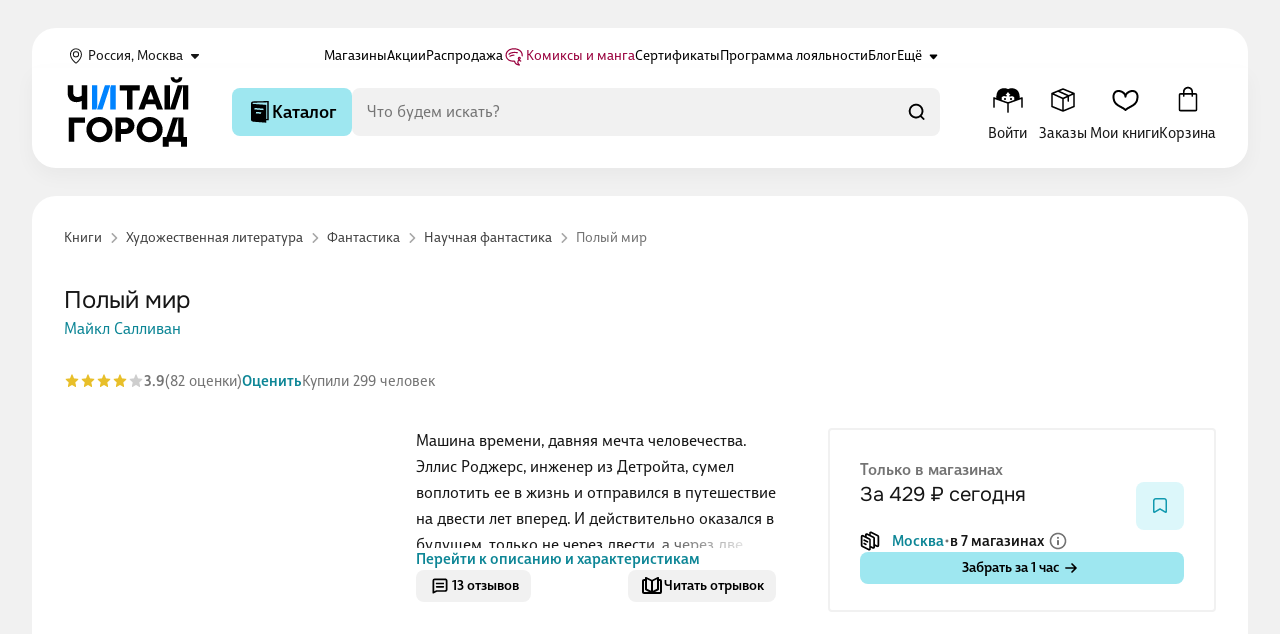

--- FILE ---
content_type: text/css
request_url: https://static.chitai-gorod.ru/n3/_app/CityChangeModal.hQvpp6se.css
body_size: 437
content:
.popular-cities{display:grid;gap:16px;grid-template-columns:repeat(2,1fr);list-style:none;margin:0;padding:0}.popular-cities--blocked{opacity:.5;pointer-events:none;-webkit-user-select:none;-moz-user-select:none;user-select:none}.popular-cities__btn{background-color:transparent;border:0;color:inherit;font-family:inherit;padding:0}.popular-cities__btn:not(:disabled){cursor:pointer}.popular-cities__btn:focus-visible{border:none}.popular-cities__btn{font-size:15px;font-weight:400;line-height:22px;transition:color .15s}@media(hover:hover){.popular-cities__btn:hover{color:var(--Light-BrandBlue-500)}}.ui-dropdown-item{background-color:var(--Light-Base-0);border-radius:2px;color:var(--Light-Base-900);display:block;font-size:13px;font-weight:400;line-height:18px;padding:8px;text-decoration:none;transition:background-color .15s;width:100%}@media(hover:hover){.ui-dropdown-item:hover{background-color:var(--Light-BrandBlue-100);cursor:pointer}}.city-change-container{padding-top:16px}@media screen and (min-width:769px){.city-change-container{padding-top:0}}.city-change-container__select{align-items:center;cursor:pointer;display:flex;gap:12px}.city-change-container__select-icon{flex-shrink:0;height:20px;transition:transform .15s ease-in-out;width:20px}.city-change-container__select-icon--open{transform:rotate(-180deg)}.city-change-container__select-text{align-items:center;display:flex;gap:4px}.city-change-container__country{background-color:transparent;border:0;color:inherit;font-family:inherit;padding:0}.city-change-container__country:not(:disabled){cursor:pointer}.city-change-container__country:focus-visible{border:none}.city-change-container__country{font-size:16px;font-weight:400;line-height:20px;padding:8px 12px;text-align:left}.city-change-container__country-list{max-width:180px}.city-change-container__city-input{margin-bottom:8px;margin-top:20px}.city-change-container__city-input-icon{fill:var(--Light-Base-500);height:20px;width:20px}.city-change-container__city-list-empty{align-items:center;color:var(--Light-Base-500);display:flex;font-size:15px;font-weight:400;justify-content:space-between;line-height:22px;padding-top:8px}.city-change-container__city-list{display:flex;flex-direction:column;gap:16px;height:100%;list-style:none;margin:0;padding:8px 0}@media screen and (min-width:769px){.city-change-container__city-list{max-height:252px}}.city-change-container__city-list-item{cursor:pointer;font-size:15px;font-weight:400;line-height:22px;transition:color .15s ease-in}.city-change-container__city-list-item:hover{color:var(--Light-BrandBlue-500)}.city-change-container__renew{background-color:transparent;border:0;color:inherit;font-family:inherit;padding:0}.city-change-container__renew:not(:disabled){cursor:pointer}.city-change-container__renew:focus-visible{border:none}.city-change-container__renew{color:var(--link-color);text-decoration:none;transition:color .15s ease-out}@media(hover:hover){.city-change-container__renew:hover{color:var(--link-color-hover);cursor:pointer}}.city-change-container__renew:active{color:var(--link-color-active)}.city-change-container__renew{align-items:center;display:flex;gap:4px}.city-change-container__renew:hover .city-change-container__renew-icon{fill:var(--link-color-hover)}.city-change-container__renew-icon{fill:var(--link-color);transition:fill .15s ease-out}.city-change-container__renew-icon:hover{fill:var(--link-color-hover)}


--- FILE ---
content_type: text/css
request_url: https://static.chitai-gorod.ru/n3/_app/UiModalContrastHeader.CKMJvPu-.css
body_size: -200
content:
.ui-header-contrast{align-items:center;background-color:var(--Light-BrandBlue-600);display:flex;gap:4px;padding:12px 16px;position:relative}@media screen and (min-width:769px){.ui-header-contrast{background-color:transparent;padding:36px 36px 20px}}.ui-header-contrast__title{color:var(--Light-Base-0);font-size:16px;font-weight:400;line-height:24px}@media screen and (min-width:769px){.ui-header-contrast__title{color:var(--Light-Base-900);font-family:var(--title-font);font-size:18px;font-weight:550;line-height:24px}}@media screen and (min-width:769px)and (min-width:769px){.ui-header-contrast__title{font-size:24px;line-height:32px}}.ui-header-contrast .ui-header-contrast__close{height:28px;margin-left:auto;width:28px}@media screen and (min-width:769px){.ui-header-contrast .ui-header-contrast__close{position:absolute;right:10px;top:10px;z-index:30}}


--- FILE ---
content_type: text/css
request_url: https://static.chitai-gorod.ru/n3/_app/ProductExcerptButton.B1LWA1E5.css
body_size: -83
content:
@media(hover:hover){.product-excerpt-button__icon[data-v-7995c142]:hover{cursor:pointer;fill:var(--link-color-hover)}}.product-excerpt-button__icon[data-v-7995c142]{fill:var(--link-color);transition:all .15s ease-out}.product-excerpt-button__icon[data-v-7995c142]:active{fill:var(--link-color-active)}


--- FILE ---
content_type: text/css
request_url: https://static.chitai-gorod.ru/n3/_app/_...2ShSVzZK.css
body_size: 7086
content:
.review-summary[data-v-8cc19c2d]{background:var(--Light-BrandBlue-100);display:flex;flex-direction:column;gap:16px;overflow:hidden;padding:12px 16px;position:relative}@media screen and (min-width:769px){.review-summary[data-v-8cc19c2d]{padding:16px 20px}}@media screen and (min-width:1200px){.review-summary[data-v-8cc19c2d]{align-items:flex-start;flex-direction:row;gap:32px;padding:16px 36px}}.review-summary__header[data-v-8cc19c2d]{min-width:140px}.review-summary__title[data-v-8cc19c2d]{font-family:var(--title-font);font-size:16px;font-weight:550;line-height:22px}@media screen and (min-width:769px){.review-summary__title[data-v-8cc19c2d]{font-size:20px;line-height:26px}}.review-summary__title[data-v-8cc19c2d]{color:var(--Light-Base-900);margin-bottom:10px}.review-summary__subtitle[data-v-8cc19c2d]{color:var(--Light-Base-500);font-size:13px;font-weight:400;line-height:18px}.review-summary__body[data-v-8cc19c2d]{font-size:15px;font-weight:400;line-height:24px}@media screen and (min-width:769px){.review-summary__body[data-v-8cc19c2d]{font-size:16px;font-weight:400;line-height:26px}}.review-summary__body[data-v-8cc19c2d]{color:var(--Light-Base-900);position:relative;z-index:2}.review-summary__decoration[data-v-8cc19c2d]{bottom:-84px;position:absolute;right:-22px;z-index:1}@media screen and (min-width:769px){.review-summary__decoration[data-v-8cc19c2d]{right:0}}.review-summary__quote-icon[data-v-8cc19c2d]{fill:var(--Light-Base-0);height:240px;transform:rotate(180deg);width:240px}.review-summary__footer[data-v-8cc19c2d]{display:flex;height:32px;margin-top:8px}@media screen and (min-width:769px){.review-summary__footer[data-v-8cc19c2d]{margin-top:12px}}.review-summary__footer-text[data-v-8cc19c2d]{margin-right:8px}.review-summary__footer-text[data-v-8cc19c2d],.review-summary__footer-thanks[data-v-8cc19c2d]{color:var(--Light-Base-500);font-size:15px;font-weight:400;line-height:22px;padding:8px 0}.review-summary__footer-actions[data-v-8cc19c2d]{display:flex;gap:4px}.product-rating-detail-skeleton[data-v-d73b9d2e]{display:flex;flex-direction:column;gap:20px;min-width:288px;width:100%}.product-rating-detail-skeleton__header[data-v-d73b9d2e]{padding:12px 16px 0}@media screen and (min-width:769px){.product-rating-detail-skeleton__header[data-v-d73b9d2e]{padding:16px 0 12px}}@media screen and (min-width:1600px){.product-rating-detail-skeleton__header[data-v-d73b9d2e]{padding:24px 0}}.product-rating-detail-skeleton__header-line[data-v-d73b9d2e]{margin-bottom:20px}.product-rating-detail-skeleton__tags[data-v-d73b9d2e]{display:flex;flex-direction:column;gap:8px}@media screen and (min-width:769px){.product-rating-detail-skeleton__tags[data-v-d73b9d2e]{padding-top:12px}}.product-rating-detail-skeleton__tags-header[data-v-d73b9d2e]{margin-bottom:4px}.product-rating-detail-skeleton__tags-list[data-v-d73b9d2e]{display:flex;flex-direction:column;gap:8px}@media screen and (min-width:769px){.product-rating-detail-skeleton__tags-list[data-v-d73b9d2e]{flex-direction:row}}.product-rating-detail-skeleton__tags-additional[data-v-d73b9d2e]{display:none}@media screen and (min-width:1600px){.product-rating-detail-skeleton__tags-additional[data-v-d73b9d2e]{display:block}}.product-rating-detail-skeleton__summary-body-wrapper[data-v-d73b9d2e]{display:flex;flex-direction:column;gap:16px;width:100%}@media screen and (min-width:769px){.product-rating-detail-skeleton__summary-body-wrapper[data-v-d73b9d2e]{gap:20px}}.product-rating-detail-skeleton__summary[data-v-d73b9d2e]{display:flex;flex-direction:column;gap:16px;padding:0 16px 12px;width:100%}@media screen and (min-width:769px){.product-rating-detail-skeleton__summary[data-v-d73b9d2e]{padding:12px 0 16px}}@media screen and (min-width:1200px){.product-rating-detail-skeleton__summary[data-v-d73b9d2e]{align-items:flex-start;flex-direction:row;gap:32px;padding:24px 0}}.product-rating-detail-skeleton__summary-body[data-v-d73b9d2e]{height:120px;width:100%}.product-rating-detail-skeleton__summary-header[data-v-d73b9d2e]{display:flex;flex-direction:column;gap:8px;min-width:140px}.positive-tags[data-v-4bfdb28e]{border-left:2px solid var(--Light-Base-100);border-right:2px solid var(--Light-Base-100);padding:12px 16px 28px}@media screen and (min-width:769px){.positive-tags[data-v-4bfdb28e]{padding-bottom:32px}}@media screen and (min-width:1200px){.positive-tags[data-v-4bfdb28e]{padding:12px 36px 32px}}.positive-tags__title[data-v-4bfdb28e]{font-family:var(--title-font);font-size:16px;font-weight:550;line-height:22px}@media screen and (min-width:769px){.positive-tags__title[data-v-4bfdb28e]{font-size:20px;line-height:26px}}.positive-tags__title[data-v-4bfdb28e]{margin-bottom:12px}.positive-tags__list[data-v-4bfdb28e]{display:flex;flex-wrap:wrap;gap:8px;list-style:none;margin:0;padding:0}.positive-tags__item[data-v-4bfdb28e]{align-items:center;background:var(--Light-Green-100);border-radius:100px;display:flex;gap:2px;padding:3px 8px 3px 4px}.positive-tags__icon[data-v-4bfdb28e]{fill:var(--Light-Green-600);flex-shrink:0;height:16px;width:16px}.positive-tags__text[data-v-4bfdb28e]{font-size:15px;font-weight:400;line-height:24px}@media screen and (min-width:769px){.positive-tags__text[data-v-4bfdb28e]{font-size:16px;font-weight:400;line-height:26px}}.positive-tags__text[data-v-4bfdb28e]:first-letter{text-transform:uppercase}.product-rating-detail{border:2px solid var(--Light-Base-100);border-radius:4px;display:flex;flex-direction:column;min-width:288px;padding:12px 16px}@media screen and (min-width:769px){.product-rating-detail{flex-direction:row;gap:48px;padding:16px 20px}}@media screen and (min-width:1600px){.product-rating-detail{padding:24px 36px}}.product-rating-detail--with-summary{border:none;display:block;padding:0}.product-rating-detail--with-summary .product-rating-detail__header{border:2px solid var(--Light-Base-100);border-bottom:none;border-radius:4px 4px 0 0;flex-wrap:wrap;padding:12px 16px 20px}@media screen and (min-width:769px){.product-rating-detail--with-summary .product-rating-detail__header{padding:16px 20px}}@media screen and (min-width:1200px){.product-rating-detail--with-summary .product-rating-detail__header{padding:24px 36px}}.product-rating-detail--with-summary .product-rating-detail__details{border-left:2px solid var(--Light-Base-100);border-right:2px solid var(--Light-Base-100);padding:0 16px 12px}@media screen and (min-width:1200px){.product-rating-detail--with-summary .product-rating-detail__details{padding:0 36px 12px}}.product-rating-detail--with-summary .product-rating-detail__positive-tags:last-child{border-bottom:2px solid var(--Light-Base-100)}.product-rating-detail__inner{width:100%}.product-rating-detail__header{display:flex;gap:10px}@media screen and (min-width:769px){.product-rating-detail__header{align-items:center;flex-wrap:wrap;margin-bottom:auto;min-width:246px}}.product-rating-detail__toggle{background-color:transparent;border:0;color:inherit;font-family:inherit;padding:0}.product-rating-detail__toggle:not(:disabled){cursor:pointer}.product-rating-detail__toggle:focus-visible{border:none}.product-rating-detail__toggle{align-items:center;color:var(--Light-BrandBlue-500);cursor:pointer;display:flex;flex-basis:100%;font-size:15px;font-weight:400;font-weight:500;gap:6px;line-height:22px;transition:color .2s ease}@media screen and (min-width:769px){.product-rating-detail__toggle{flex-basis:auto;margin-left:6px}}@media(hover:hover){.product-rating-detail__toggle:hover{color:var(--Light-BrandBlue-600)}.product-rating-detail__toggle:hover .product-rating-detail__chevron{fill:var(--Light-BrandBlue-600)}}.product-rating-detail__chevron{fill:var(--Light-BrandBlue-500);height:20px;transition:transform .2s ease;width:20px}.product-rating-detail__chevron--expanded{transform:rotate(180deg)}.product-rating-detail__details{width:100%}.product-rating-detail__line{border:1px solid var(--Light-Base-200);margin-top:6px}@media screen and (min-width:769px){.product-rating-detail__line{display:none}}.product-rating-detail__count{font-family:var(--title-font);font-size:20px;font-weight:550;letter-spacing:.4px;line-height:28px;text-transform:uppercase}@media screen and (min-width:769px){.product-rating-detail__count{font-size:30px;letter-spacing:.6px;line-height:40px}}.product-rating-detail__ratings{display:flex;flex-direction:column-reverse;gap:4px;margin-top:8px;width:100%}@media screen and (min-width:769px){.product-rating-detail__ratings{gap:5px;margin-top:0}}.product-rating-detail__rating{align-items:center;display:flex;gap:8px}.product-rating-detail__votes{color:var(--Light-Base-700);font-size:15px;font-weight:400;line-height:22px}.product-rating-detail__votes--zero{color:var(--Light-Base-300)}.product-rating-detail__progress{background-color:var(--Light-Base-200);border:none;border-radius:2px;height:4px;margin-right:auto;max-width:calc(100% - 140px);overflow:hidden;width:100%}.product-rating-detail__progress::-webkit-progress-bar{background-color:var(--Light-Base-200)}.product-rating-detail__progress::-webkit-progress-value{background-color:var(--Light-BrandBlue-500)}.product-rating-detail__progress::-moz-progress-bar{background-color:var(--Light-BrandBlue-500)}.age-confirmation-modal{-webkit-backdrop-filter:blur(8px);backdrop-filter:blur(8px)}.age-confirmation-modal__buttons{display:flex;flex-direction:column;gap:16px;margin-top:20px;width:100%}.product-description-short{display:flex;flex-direction:column;gap:12px}.product-description-short__text{font-size:15px;font-weight:400;line-height:24px}@media screen and (min-width:769px){.product-description-short__text{font-size:16px;font-weight:400;line-height:26px}}.product-description-short__text{-webkit-mask-composite:xor;mask-composite:exclude;-webkit-mask-image:linear-gradient(#000,#000),linear-gradient(90deg,transparent 60%,#000 95%);mask-image:linear-gradient(#000,#000),linear-gradient(90deg,transparent 60%,#000 95%);-webkit-mask-position:0 0,bottom right;mask-position:0 0,bottom right;-webkit-mask-repeat:no-repeat;mask-repeat:no-repeat;-webkit-mask-size:auto,100% 24px;mask-size:auto,100% 24px;-webkit-mask-size:auto,100% 1lh;mask-size:auto,100% 1lh;max-height:120px;max-height:5lh;overflow-wrap:break-word;overflow-y:hidden}.product-description-short__btn{background-color:transparent;border:0;color:inherit;font-family:inherit;padding:0}.product-description-short__btn:not(:disabled){cursor:pointer}.product-description-short__btn:focus-visible{border:none}.product-description-short__btn{color:var(--link-color);font-size:15px;font-weight:400;font-weight:500;line-height:22px;text-decoration:none;transition:color .15s ease-out}@media(hover:hover){.product-description-short__btn:hover{color:var(--link-color-hover);cursor:pointer}}.product-description-short__btn:active{color:var(--link-color-active)}.product-description-short__btn{display:inline-flex;flex-grow:0;width:-moz-max-content;width:max-content}.product-age-restrictions{align-items:center;border-radius:50%;display:inline-flex;flex-shrink:0;font-size:13px;font-variant-numeric:lining-nums tabular-nums;font-weight:400;font-weight:500;height:28px;justify-content:center;line-height:18px;text-align:center;-webkit-user-select:none;-moz-user-select:none;user-select:none;width:28px}.product-age-restrictions:not(.product-age-restrictions--restricted){background-color:var(--Light-Base-100);color:var(--Light-Base-500)}.product-age-restrictions--restricted{background-color:var(--Light-Base-500);color:var(--Light-Base-0)}.product-properties-item{display:flex;flex-direction:row;font-size:15px;font-weight:400;gap:36px;line-height:22px}.product-properties-item__title{align-items:center;color:var(--Light-Base-500);display:flex;gap:4px;-webkit-hyphens:auto;hyphens:auto;max-width:140px;min-width:140px}.product-properties-item__content{align-items:flex-start;display:flex;gap:4px}.product-properties-item__value .product-properties-item--is-short{display:-webkit-box;-webkit-line-clamp:3;overflow:hidden;text-overflow:ellipsis;-webkit-box-orient:vertical;line-clamp:3}.product-properties{display:flex;flex-direction:column;gap:12px;list-style:none;margin:0;padding:0}.go-to-reviews-button__button{background-color:transparent;border:0;color:inherit;font-family:inherit;padding:0}.go-to-reviews-button__button:not(:disabled){cursor:pointer}.go-to-reviews-button__button:focus-visible{border:none}.go-to-reviews-button__button{color:var(--link-color);font-size:15px;font-weight:400;font-weight:500;line-height:22px;text-decoration:none;transition:color .15s ease-out}@media(hover:hover){.go-to-reviews-button__button:hover{color:var(--link-color-hover);cursor:pointer}}.go-to-reviews-button__button:active{color:var(--link-color-active)}@media(hover:hover){.go-to-reviews-button__button:hover{cursor:pointer;fill:var(--link-color-hover)}}.go-to-reviews-button__button{fill:var(--link-color);transition:all .15s ease-out}.go-to-reviews-button__button:active{fill:var(--link-color-active)}.go-to-reviews-button__button{align-items:center;-moz-column-gap:6px;column-gap:6px;display:flex}.open-star-rating-button__button{background-color:transparent;border:0;color:inherit;font-family:inherit;padding:0}.open-star-rating-button__button:not(:disabled){cursor:pointer}.open-star-rating-button__button:focus-visible{border:none}.open-star-rating-button__button{color:var(--link-color);font-size:15px;font-weight:400;font-weight:500;line-height:22px;text-decoration:none;transition:color .15s ease-out}@media(hover:hover){.open-star-rating-button__button:hover{color:var(--link-color-hover);cursor:pointer}}.open-star-rating-button__button:active{color:var(--link-color-active)}.open-star-rating-button__content{background-color:var(--Light-Base-0);border-radius:4px;box-shadow:0 8px 12px #41465633;display:flex;flex-direction:column;gap:16px;padding:12px 16px}.product-statistics{align-items:center;display:flex;flex-wrap:wrap;gap:6px 20px;justify-content:space-between;width:100%}@media screen and (min-width:769px){.product-statistics{justify-content:flex-start;width:unset}}.product-statistics__rating{align-items:center;display:flex;gap:12px;justify-content:space-between;width:100%}@media screen and (min-width:769px){.product-statistics__rating{justify-content:flex-start;width:unset}}.product-statistics__reset{background-color:transparent;border:0;color:inherit;font-family:inherit;padding:0}.product-statistics__reset:not(:disabled){cursor:pointer}.product-statistics__reset:focus-visible{border:none}.product-statistics__reset{color:var(--link-color);font-size:15px;font-weight:400;font-weight:500;line-height:22px;text-decoration:none;transition:color .15s ease-out}@media(hover:hover){.product-statistics__reset:hover{color:var(--link-color-hover);cursor:pointer}}.product-statistics__reset:active{color:var(--link-color-active)}.product-statistics__purchase{font-size:15px;font-weight:400;line-height:20px}@media screen and (min-width:769px){.product-statistics__purchase{font-size:15px;font-weight:400;line-height:22px}}.product-statistics__purchase{align-items:center;color:var(--Light-Base-500);display:flex;gap:6px}@media screen and (min-width:769px){.product-statistics__purchase svg{fill:var(--Light-Base-500);flex-shrink:0;height:24px;width:24px}}.product-statistics__purchase-preorder{fill:var(--Light-Base-500);flex-shrink:0;height:16px;width:16px}@media screen and (min-width:769px){.product-statistics__purchase-preorder{height:24px;width:24px}}.product-authors{list-style:none;margin:0;padding:0}.product-authors__link{display:inline}.product-authors .product-authors__link--na{font-size:16px;font-weight:500;line-height:24px}.product-authors .product-authors__link--na a{color:var(--Light-Base-500)}.product-offer-price{align-items:flex-start;display:flex;flex:1 0 0;flex-direction:column}.product-offer-price--horizontal{align-items:flex-end;flex-direction:row-reverse;gap:8px;justify-content:flex-end}.product-offer-price--horizontal .product-offer-price__old-text{font-size:15px;font-weight:400;line-height:22px}.product-offer-price--horizontal .product-offer-price__actual{font-family:var(--title-font);font-size:18px;font-weight:550;line-height:24px}@media screen and (min-width:769px){.product-offer-price--horizontal .product-offer-price__actual{font-size:24px;line-height:32px}}.product-offer-price__old{align-items:center;display:flex;gap:8px}.product-offer-price__old-text{color:var(--Light-Base-500);font-size:16px;font-weight:400;line-height:24px;position:relative;white-space:nowrap;width:-moz-fit-content;width:fit-content}.product-offer-price__actual{display:flex;flex-direction:column;font-family:var(--title-font);font-size:24px;font-weight:550;letter-spacing:.48px;line-height:32px;text-transform:uppercase;white-space:nowrap}.product-offer-price__old+.product-offer-price__actual{color:var(--Light-Cherry-500)}.product-offer-price__line{left:-2px;position:absolute;top:50%;transform:translateY(-50%);width:calc(100% + 4px)}.product-offer-price__nbo{font-size:14px;font-weight:400;font-weight:500;line-height:22px;margin-top:-2px;text-transform:none}.product-offer-bonus{align-items:center;border:1px solid var(--Light-Base-200);border-radius:4px;display:flex;font-size:15px;font-weight:400;font-weight:500;line-height:22px;padding:3px 8px;-webkit-user-select:none;-moz-user-select:none;user-select:none}@media(hover:hover){.product-offer-bonus:hover{cursor:pointer}}.product-offer-bonus__litres{margin-right:8px}.product-offer-bonus__info-icon{fill:var(--Light-Base-500);flex-shrink:0;height:20px;margin-left:4px;width:20px}.product-offer-bonus__knlove{fill:var(--SPECIAL_PINK_COLOR);flex-shrink:0;height:16px;margin-left:2px;margin-right:2px;width:16px}.product-offer-bonus__popup{border-radius:4px;padding:20px}.offer-delivery-item{display:flex;flex-direction:column;gap:12px}.offer-delivery-item__header{align-items:center;display:flex}.offer-delivery-item__header--in-other{align-items:flex-start}.offer-delivery-item__icon{height:20px;margin-right:8px;width:20px}.offer-delivery-item__title{display:flex;flex-direction:column;font-size:15px;font-weight:400;font-weight:500;gap:2px;line-height:22px;margin-right:4px}.product-offer-city{align-items:center;display:flex;flex-wrap:wrap;gap:4px}.product-offer-city__btn{background-color:transparent;border:0;color:inherit;font-family:inherit;padding:0}.product-offer-city__btn:not(:disabled){cursor:pointer}.product-offer-city__btn:focus-visible{border:none}.product-offer-city__btn{color:var(--link-color);text-decoration:none;transition:color .15s ease-out}@media(hover:hover){.product-offer-city__btn:hover{color:var(--link-color-hover);cursor:pointer}}.product-offer-city__btn:active{color:var(--link-color-active)}.product-offer-city__btn{flex-grow:0;font-size:15px;font-weight:400;font-weight:500;line-height:22px}.product-offer-city__dot{fill:var(--Light-Base-500);height:6px;width:6px}.product-offer-city__not-availability{align-items:center;color:var(--Light-Base-500);display:flex;font-size:14px;font-weight:400;line-height:22px}.offer-delivery-shops__icon,.offer-delivery-shops__info{flex-shrink:0;height:20px;width:20px}.offer-delivery-shops__info{fill:var(--Light-Base-500)}@media(hover:hover){.offer-delivery-shops__info:hover{cursor:pointer}}.offer-delivery-shops__title{align-items:center;display:inline-flex;flex-wrap:wrap;gap:4px}.offer-delivery-shops__dot{fill:var(--Light-Base-500);height:6px;width:6px}.offer-delivery-shops__city{margin-left:4px}.offer-delivery-shops__trigger{display:inline-flex}.offer-delivery-shops__suffix{align-items:center;display:inline-flex;gap:4px}.offer-delivery-shops__popup{border-radius:4px;padding:12px 16px;white-space:normal}@media screen and (min-width:769px){.offer-delivery-shops__popup{padding:20px}}.delivery-express-popup__info{fill:var(--Light-Base-500);flex-shrink:0;height:20px;width:20px}@media(hover:hover){.delivery-express-popup__info:hover{cursor:pointer}}.delivery-express-popup__popup{border-radius:4px;padding:12px 16px}@media screen and (min-width:769px){.delivery-express-popup__popup{padding:20px}}.delivery-express-popup__popup-title{font-family:var(--title-font);font-size:16px;font-weight:550;line-height:22px}@media screen and (min-width:769px){.delivery-express-popup__popup-title{font-size:20px;line-height:26px}}.delivery-express-popup__popup-caption{color:var(--Light-Base-500);font-size:15px;font-weight:400;line-height:22px;margin-top:12px}.offer-delivery-express__icon{fill:var(--Light-Purple-500);flex-shrink:0;height:20px;width:20px}.offer-delivery-express__subtitle{font-size:15px;font-weight:400;line-height:20px}@media screen and (min-width:769px){.offer-delivery-express__subtitle{font-size:15px;font-weight:400;line-height:22px}}.offer-delivery-express__subtitle{align-items:center;display:flex;font-weight:500;gap:4px}.offer-delivery-express__subtitle-text{color:var(--Light-Base-500);font-size:14px;font-weight:400;line-height:22px}.product-offer-status{display:flex;flex-direction:column;gap:12px;position:relative}.product-offer-status__item{align-items:center;display:flex;font-size:15px;font-weight:400;font-weight:500;gap:4px;line-height:22px}.product-offer-status__item--well{color:var(--Light-Green-600)}.product-offer-status__item--warn{color:var(--Light-Standalone-Orange)}.product-offer-status__item--alert{color:var(--Light-Red-500)}.product-offer-status__icon{height:20px;margin-right:4px;width:20px}.product-offer-status__item--well .product-offer-status__icon{fill:var(--Light-Green-500)}.product-offer-status__item--warn .product-offer-status__icon{fill:var(--Light-Standalone-Orange)}.product-offer-status__item--alert .product-offer-status__icon{fill:var(--Light-Red-500)}.product-offer-status__info{fill:var(--Light-Base-500);height:20px;width:20px}@media(hover:hover){.product-offer-status__info:hover{cursor:pointer}}.product-offer-status__popup{border-radius:4px;padding:12px 16px}@media screen and (min-width:769px){.product-offer-status__popup{padding:20px}}.product-offer-status__popup-caption{color:var(--Light-Base-500);font-size:15px;font-weight:400;line-height:22px}.product-offer-ph-delivery{display:flex;flex-direction:column;gap:16px}.product-offer-ph-delivery__item{display:flex;gap:4px}.product-offer-ph-delivery__item-text{display:flex;flex-direction:column;gap:5px;padding-bottom:2px;padding-top:1px}.product-offer{display:flex;flex-direction:column;gap:16px}@media screen and (min-width:1600px){.product-offer{gap:28px}}@media screen and (min-width:769px){.product-offer--floating{animation:slide-in-offer .15s ease-out forwards;position:sticky;top:106px}}.product-offer__header{border:2px solid var(--Light-Base-100);border-radius:4px;display:flex;flex-direction:column;gap:20px;padding:18px}@media screen and (min-width:1200px){.product-offer__header{padding:28px 30px 26px}}.product-offer__header-top{display:flex;flex-direction:column;gap:16px;position:relative}.product-offer__header-status{margin-bottom:4px;margin-top:4px}.product-offer__price{align-items:flex-end;display:flex;flex-wrap:wrap;gap:10px;justify-content:space-between;position:relative}.product-offer__price--upside{align-items:flex-start}.product-offer__price-old-nbo{margin-top:4px}.product-offer__price-bonus{margin-top:10px}.product-offer__bonus{margin-bottom:2px}.product-offer__additional{display:flex;flex-direction:column;gap:20px;padding:0 20px;position:relative}@media screen and (min-width:1200px){.product-offer__additional{padding:0 32px}}.product-offer__additional-top{align-items:flex-start;display:flex;flex-direction:column;gap:2px}.product-offer__deliveries{display:flex;flex-direction:column;gap:24px;list-style:none;margin:0;padding:0;position:relative}.product-offer__na-status{color:var(--Light-Base-500);font-size:16px;font-weight:500;line-height:24px}.product-offer__only-shops-main{align-items:flex-start;display:flex;gap:12px;justify-content:space-between;width:100%}.product-offer__start-sale{font-size:15px;font-weight:400;line-height:22px}.offer-float{display:flex;flex-direction:column;gap:12px;position:relative}.offer-float .product-buttons .product-buttons__main-action{flex:1}.offer-float__header{display:flex;flex-direction:column;gap:8px}.offer-float__price{align-items:center;display:flex;flex-wrap:wrap;gap:12px;position:relative}.offer-float__price-bonus{margin-top:-4px}.offer-float__status{color:var(--Light-Base-500);font-size:16px;font-weight:500;line-height:24px}.offer-float__btn-wrapper{display:flex;gap:12px}.offer-float__btn-wrapper .product-buttons .product-buttons__fav{flex:1}.offer-float__btn{flex-grow:1}.lazy-load-component:not(:has(*)){display:none}.product-thumbnail-more-button{background-color:transparent;border:0;color:inherit;font-family:inherit;font-size:16px;font-weight:500;line-height:24px;padding:0}.product-thumbnail-more-button:not(:disabled){cursor:pointer}.product-thumbnail-more-button:focus-visible{border:none}.product-thumbnail-more-button{align-items:center;background-color:var(--Light-BrandBlue-100);border-radius:2px;color:var(--Light-BrandBlue-500);display:flex;flex-shrink:0;height:48px;justify-content:center;overflow:hidden;transition:var(--transition-time-medium);transition-property:all;width:48px}@media screen and (min-width:769px){.product-thumbnail-more-button{height:56px;height:48px;width:56px;width:48px}}@media screen and (min-width:1264px){.product-thumbnail-more-button{height:64px;width:64px}}@media(hover:hover){.product-thumbnail-more-button:hover:not(:active){background-color:rgb(var(--LIGHT_BASE_1000_RGB),.24)}}.product-thumbnail-more-button:focus{outline:none}.product-video-play-button{background-color:transparent;border:0;color:inherit;font-family:inherit;padding:0}.product-video-play-button:not(:disabled){cursor:pointer}.product-video-play-button:focus-visible{border:none}.product-video-play-button{align-items:center;background-color:rgb(var(--LIGHT_BASE_1000_RGB),.4);border-radius:100%;display:flex;flex-shrink:0;justify-content:center}.product-video-play-button__icon{fill:var(--Light-Base-0)}.product-preview{margin:unset;position:relative;width:-moz-fit-content;width:fit-content}@media screen and (min-width:769px){.product-preview{text-align:center}}.product-preview__button{background-color:transparent;border:0;color:inherit;font-family:inherit;padding:0}.product-preview__button:not(:disabled){cursor:pointer}.product-preview__button:focus-visible{border:none}.product-preview__button{background-position:50%;background-repeat:no-repeat;background-size:contain;overflow:hidden}.product-preview__button:focus{outline:none}.product-preview__button,.product-preview__fallback{align-items:center;display:flex;height:100%;max-height:438px;min-height:240px;width:240px}@media screen and (min-width:1200px){.product-preview__button,.product-preview__fallback{min-height:312px;width:312px}}.product-preview__placeholder{height:auto;max-height:438px;-o-object-fit:contain;object-fit:contain;width:304px}@media screen and (min-width:1200px){.product-preview__placeholder{width:312px}}.product-preview__play{height:32px;left:50%;position:absolute;top:50%;translate:-50% -50%;width:32px}.product-thumbnail{background-color:transparent;border:0;color:inherit;font-family:inherit;padding:0}.product-thumbnail:not(:disabled){cursor:pointer}.product-thumbnail:focus-visible{border:none}.product-thumbnail{align-items:center;border-radius:2px;display:flex;flex-shrink:0;height:64px;justify-content:center;overflow:hidden;position:relative;width:64px}.product-thumbnail:focus{outline:none}.product-thumbnail--adaptive{height:48px;width:48px}@media screen and (min-width:769px){.product-thumbnail--adaptive{height:56px;height:48px;width:56px;width:48px}}@media screen and (min-width:1264px){.product-thumbnail--adaptive{height:64px;width:64px}}.product-thumbnail--active:before{background:linear-gradient(0deg,#00000052,#00000052);content:"";inset:0;position:absolute}.product-thumbnail--button{width:-moz-max-content;width:max-content}.product-thumbnail__content{height:100%;-o-object-fit:contain;object-fit:contain;width:100%}.product-thumbnail__icon{left:50%;position:absolute;top:50%;translate:-50% -50%;width:32px}.product-media{display:flex;flex-direction:row;gap:16px;justify-content:center}@media screen and (min-width:769px){.product-media{flex-direction:column}}.product-media__preload{left:-9999px;opacity:0;pointer-events:none;position:absolute;top:-9999px}.product-media__preload-image{height:1px;width:1px}.product-media__thumbnails{display:flex;flex-direction:column;gap:16px;list-style:none;margin:0;padding:0}@media screen and (min-width:769px){.product-media__thumbnails{flex-direction:row;width:100%}}.product-gallery-ph{align-items:center;display:flex;flex-direction:column;gap:20px}.product-gallery-ph__wrap{display:flex;gap:16px}@media screen and (min-width:769px){.product-gallery-ph__wrap{flex-direction:column}}.product-gallery-ph__preview{display:flex;flex-direction:column;gap:16px}@media screen and (min-width:769px){.product-gallery-ph__preview{flex-direction:row}}.product-gallery-ph__picture{min-height:240px;width:168px}@media screen and (min-width:769px){.product-gallery-ph__picture{min-height:346px;width:100%}}.product-offer-ph{display:flex;flex-direction:column;gap:16px}@media screen and (min-width:769px){.product-offer-ph{gap:28px;padding-left:4px}}.product-offer-ph__top{background:var(--Light-Base-0);border:2px solid var(--Light-Base-100);border-radius:4px;padding:18px}@media screen and (min-width:769px){.product-offer-ph__top{padding:28px 30px 26px}}.product-offer-ph__price{display:flex;justify-content:space-between;margin-bottom:18px}.product-offer-ph__buttons{display:flex;gap:12px;margin-bottom:20px}.product-offer-ph__bottom{padding-left:20px;padding-right:20px}@media screen and (min-width:769px){.product-offer-ph__bottom{padding-left:32px;padding-right:32px}}.product-offer-ph__price-city{display:flex;flex-direction:column;gap:2px;margin-bottom:20px}.product-offer-ph__delivery{margin-top:20px}.product-offer-ph__shops{display:flex;flex-direction:column;gap:24px}.product-offer-ph__shop-item{display:flex;flex-direction:column;gap:12px}.product-offer-ph__shop-head{display:flex;gap:8px}.product-ph__head{display:flex;justify-content:space-between;margin-bottom:8px}.product-ph__gallery{margin-bottom:24px}.product-ph__badges{display:flex;gap:8px;margin-bottom:20px}.product-ph__title{display:flex;flex-direction:column;gap:4px;margin-bottom:20px}.product-ph__stats{display:flex;flex-direction:column;gap:8px;margin-bottom:16px}.product-ph__stats-rate{display:flex;justify-content:space-between}.product-ph__buttons{display:flex;gap:36px;margin-bottom:24px}.product-ph__text{display:flex;flex-direction:column;gap:12px;margin-bottom:18px}.product-ph__tags{display:flex;flex-wrap:wrap;gap:12px;margin-bottom:24px}.product-ph-desktop-props-list{display:flex;flex-direction:column;gap:12px}.product-ph-desktop-props-list__item{display:flex;gap:36px}.product-ph-desktop__title{align-items:center;display:flex;gap:12px;margin-bottom:8px}.product-ph-desktop__badges{display:flex;gap:12px;margin-bottom:24px;margin-top:28px}.product-ph-desktop__main{-moz-column-gap:28px;column-gap:28px;display:grid;grid-template-columns:240px 1fr 318px}@media screen and (min-width:1188px){.product-ph-desktop__main{grid-template-columns:240px 1fr 344px}}@media screen and (min-width:1264px){.product-ph-desktop__main{-moz-column-gap:36px;column-gap:36px;grid-template-columns:304px 1fr 344px}}@media screen and (min-width:1600px){.product-ph-desktop__main{-moz-column-gap:48px;column-gap:48px;grid-template-columns:304px 1fr 392px}}.product-ph-desktop__stats{display:flex;justify-content:space-between}.product-ph-desktop__rate{display:flex;gap:12px;margin-bottom:36px}.product-ph-desktop__middle{display:flex;flex-direction:column;gap:16px}.product-ph-desktop__tags{display:flex;flex-wrap:wrap;gap:12px}.product-ph-desktop__buttons{display:flex;justify-content:space-between}.product-ph-desktop__props{display:flex;flex-direction:column;gap:20px;margin-top:20px}.product-detail-page__subtitle{font-family:var(--title-font);font-size:20px;font-weight:550;letter-spacing:.4px;line-height:28px;text-transform:uppercase}@media screen and (min-width:769px){.product-detail-page__subtitle{font-size:30px;letter-spacing:.6px;line-height:40px}}.product-detail-page__subtitle{margin-bottom:16px}@media screen and (min-width:769px){.product-detail-page__subtitle{margin-bottom:32px}}.product-detail-page__bc{margin-bottom:16px}@media screen and (min-width:769px){.product-detail-page__bc{margin-bottom:36px}}.product-detail-page__offer{grid-area:offer;position:relative}@media screen and (min-width:1264px){.product-detail-page__offer{padding-left:4px}}@media screen and (min-width:1600px){.product-detail-page__offer{margin:0;padding-left:12px}}.product-detail-page__foreign{margin-bottom:24px}@media screen and (min-width:769px){.product-detail-page__foreign{margin-top:-20px}}.product-detail-page__title-wrapper{display:flex;flex-direction:column;gap:4px;grid-area:title;margin-bottom:20px}@media screen and (min-width:769px){.product-detail-page__title-wrapper{gap:8px;margin-bottom:28px}}.product-detail-page__title{font-family:var(--title-font);font-size:18px;font-weight:550;line-height:24px}@media screen and (min-width:769px){.product-detail-page__title{font-size:24px;line-height:32px}}.product-detail-page__title{letter-spacing:.0001px}@keyframes repaint{50%{width:27.99px}to{width:28px}}.product-detail-page__title-age{animation:repaint .1s;display:inline-flex;margin-left:12px;transform:translate3d(0,-4px,0)}.product-detail-page__title--na{color:var(--Light-Base-500)}.product-detail-page__main{display:grid;grid-template-areas:"ageadaptive" "media" "badge" "title" "na" "stats" "about" "offer" "reviews" "detail" "cycle";overflow-anchor:none;position:relative}@media screen and (min-width:769px){.product-detail-page__main{-moz-column-gap:28px;column-gap:28px;grid-template-areas:"title title title" "na na na" "badge badge badge" "stats stats stats" "media about offer" "reviews reviews offer" "detail detail offer" "cycle cycle offer";grid-template-columns:240px 1fr 318px}}@media screen and (min-width:1188px){.product-detail-page__main{grid-template-columns:240px 1fr 344px}}@media screen and (min-width:1200px){.product-detail-page__main{-moz-column-gap:48px;column-gap:48px;grid-template-columns:304px 1fr 392px}}@media screen and (min-width:1600px){.product-detail-page__main{grid-template-columns:312px 1fr 472px}}.product-detail-page__short{display:flex;flex-direction:column;gap:24px;grid-area:about;margin-bottom:24px;min-width:0}@media screen and (min-width:769px){.product-detail-page__short{gap:16px;margin-bottom:0}}.product-detail-page__tags{max-height:96px;order:3;overflow:hidden}@media screen and (min-width:769px){.product-detail-page__tags{order:0}}.product-detail-page__short-text{order:2}@media screen and (min-width:769px){.product-detail-page__short-text{order:1}}.product-detail-page__short-btns{align-items:center;display:flex;gap:12px;justify-content:space-between;order:0}@media screen and (min-width:769px){.product-detail-page__short-btns{gap:16px;margin-bottom:20px;order:2}}.product-detail-page__short-btns-item{flex:1 1 50%;width:100%}@media screen and (min-width:769px){.product-detail-page__short-btns-item{flex:0 1 auto;width:auto}}.product-detail-page__short-btns-item--wide{margin-top:20px}@media screen and (min-width:769px){.product-detail-page__short-btns-item--wide{width:100%}.product-detail-page__short-info{order:4}}.product-detail-page__about-shelf{margin:4px -16px}@media screen and (min-width:552px){.product-detail-page__about-shelf{margin:0}}@media screen and (min-width:769px){.product-detail-page__about-shelf{order:3}}.product-detail-page__about-shelf:empty{display:none}.product-detail-page__na{grid-area:na;margin-bottom:20px;min-width:0}@media screen and (min-width:769px){.product-detail-page__na{margin-bottom:28px}}.product-detail-page__top-adaptive{align-items:center;display:flex;grid-area:ageadaptive;justify-content:space-between;margin-bottom:8px}@media screen and (min-width:769px){.product-detail-page__top-adaptive{display:none}}.product-detail-page__share{margin-left:auto}.product-detail-page__statistics-share{align-items:center;display:flex;gap:12px;grid-area:stats;justify-content:space-between;margin-bottom:16px;width:100%}@media screen and (min-width:769px){.product-detail-page__statistics-share{margin-bottom:36px}}.product-detail-page__go-to-buttons{display:grid;gap:12px;grid-template-columns:repeat(2,1fr);order:0}@media screen and (min-width:769px){.product-detail-page__go-to-buttons{order:2}}.product-detail-page__detail{grid-area:detail}.product-detail-page__detail-grid{display:flex;flex-direction:column;gap:24px}@media screen and (min-width:769px){.product-detail-page__detail-grid{gap:36px}}.product-detail-page__detail-head{display:flex;flex-direction:column;gap:16px}.product-detail-page__detail-text{font-size:15px;font-weight:400;line-height:24px}@media screen and (min-width:769px){.product-detail-page__detail-text{font-size:16px;font-weight:400;line-height:26px}}.product-detail-page__detail-text{overflow-wrap:break-word}.product-detail-page__reviews{grid-area:reviews;margin:52px 0}@media screen and (min-width:769px){.product-detail-page__reviews{margin:80px 0}}.product-detail-page__badges{grid-area:badge;margin-bottom:20px}@media screen and (min-width:769px){.product-detail-page__badges{margin-bottom:24px}}.product-detail-page__rating-detail{margin:24px 0}@media screen and (min-width:769px){.product-detail-page__rating-detail{margin:32px 0}}.product-detail-page__cycle{grid-area:cycle;margin-top:52px}@media screen and (min-width:769px){.product-detail-page__cycle{margin-top:80px}}.product-detail-page__media{grid-area:media;margin-bottom:24px}@media screen and (min-width:769px){.product-detail-page__media{margin-bottom:0}}.product-detail-page__float-offer{background:var(--Light-Base-0);border-top:1px solid var(--Light-Base-200);bottom:0;box-shadow:0 4px 10px #0d0c221a;left:0;max-width:100%;padding:16px;position:fixed;right:0;width:100%;z-index:20}.product-detail-page__float-offer-block{margin:0 auto;max-width:552px;padding-left:16px;padding-right:16px}@media screen and (min-width:769px){.product-detail-page__float-offer-block{max-width:769px;padding-left:0;padding-right:0}}.product-detail-page__shelfs{display:flex;flex-direction:column;gap:52px;margin-top:52px}@media screen and (min-width:769px){.product-detail-page__shelfs{gap:80px;margin-top:80px}}.product-detail-page .product-detail-page__meta-tags,.product-detail-page .product-detail-page__meta-text{margin-top:52px}@media screen and (min-width:769px){.product-detail-page .product-detail-page__meta-tags,.product-detail-page .product-detail-page__meta-text{margin-top:80px}}.product-detail-page .product-detail-page__meta-tags+.product-detail-page__meta-text{margin-top:24px}@media screen and (min-width:769px){.product-detail-page .product-detail-page__meta-tags+.product-detail-page__meta-text{margin-top:36px}}


--- FILE ---
content_type: text/css
request_url: https://static.chitai-gorod.ru/n3/_app/ProductsShelf.iFjat2eG.css
body_size: 3413
content:
.product-card-skeleton[data-v-7239ff89]{display:flex;flex-direction:column;gap:6px;width:100%}@media screen and (min-width:1200px){.product-card-skeleton[data-v-7239ff89]{gap:8px}.product-card-skeleton.product-card-skeleton__view-type--accent[data-v-7239ff89]{background-color:var(--Light-Base-100);border-radius:4px;flex-direction:row;gap:16px;height:492px;padding:16px;width:552px}.product-card-skeleton.product-card-skeleton__view-type--accent .product-card-skeleton__image[data-v-7239ff89]{flex-shrink:0;height:460px;width:300px}.product-card-skeleton.product-card-skeleton__view-type--accent .product-card-skeleton__content[data-v-7239ff89]{align-self:center;width:208px}}@media screen and (min-width:1200px)and (min-width:1200px){.product-card-skeleton.product-card-skeleton__view-type--accent .product-card-skeleton__button-fav[data-v-7239ff89],.product-card-skeleton.product-card-skeleton__view-type--accent .product-card-skeleton__button-main[data-v-7239ff89],.product-card-skeleton.product-card-skeleton__view-type--accent .product-card-skeleton__image[data-v-7239ff89],.product-card-skeleton.product-card-skeleton__view-type--accent .product-card-skeleton__price[data-v-7239ff89],.product-card-skeleton.product-card-skeleton__view-type--accent .product-card-skeleton__rating[data-v-7239ff89],.product-card-skeleton.product-card-skeleton__view-type--accent .product-card-skeleton__subtitle[data-v-7239ff89],.product-card-skeleton.product-card-skeleton__view-type--accent .product-card-skeleton__title[data-v-7239ff89]{background-color:var(--Light-Base-0)}}@media screen and (min-width:1600px){.product-card-skeleton.product-card-skeleton__view-type--accent[data-v-7239ff89]{height:548px;padding:24px;width:688px}.product-card-skeleton.product-card-skeleton__view-type--accent .product-card-skeleton__content[data-v-7239ff89]{width:292px}.product-card-skeleton.product-card-skeleton__view-type--accent .product-card-skeleton__image[data-v-7239ff89]{height:498px;width:324px}}.product-card-skeleton.product-card-skeleton__view-type--review[data-v-7239ff89]{background:var(--Light-Base-0);border:4px solid var(--Light-Base-100);border-radius:16px;display:grid;gap:16px;grid-template:"image content" "review review" "review-block review-block";grid-template-columns:auto 1fr;grid-template-rows:auto 1fr;overflow:hidden;padding:16px;width:320px}.product-card-skeleton.product-card-skeleton__view-type--review .product-card-skeleton__image[data-v-7239ff89]{border-radius:8px;grid-area:image;height:145px;width:94px}.product-card-skeleton.product-card-skeleton__view-type--review .product-card-skeleton__content[data-v-7239ff89]{align-self:end;grid-area:content;min-width:0}.product-card-skeleton.product-card-skeleton__view-type--review .product-card-skeleton__review[data-v-7239ff89]{border-radius:4px;grid-area:review;height:112px;min-width:0}@media screen and (min-width:1200px){.product-card-skeleton.product-card-skeleton__view-type--review[data-v-7239ff89]{width:360px}.product-card-skeleton.product-card-skeleton__view-type--review .product-card-skeleton__image[data-v-7239ff89]{height:222px;width:144px}.product-card-skeleton.product-card-skeleton__view-type--review .product-card-skeleton__review[data-v-7239ff89]{height:132px}.product-card-skeleton.product-card-skeleton__view-type--review .product-card-skeleton__any-review-one[data-v-7239ff89],.product-card-skeleton.product-card-skeleton__view-type--review .product-card-skeleton__subtitle[data-v-7239ff89],.product-card-skeleton.product-card-skeleton__view-type--review .product-card-skeleton__title[data-v-7239ff89]{max-width:128px;min-width:128px}.product-card-skeleton.product-card-skeleton__view-type--review .product-card-skeleton__any-review-tow[data-v-7239ff89]{max-width:80px;min-width:80px}.product-card-skeleton.product-card-skeleton__view-type--review .product-card-skeleton__rating[data-v-7239ff89]{max-width:38px;min-width:38px}}@media screen and (min-width:1600px){.product-card-skeleton.product-card-skeleton__view-type--review[data-v-7239ff89]{width:448px}.product-card-skeleton.product-card-skeleton__view-type--review .product-card-skeleton__image[data-v-7239ff89]{height:320px;width:208px}.product-card-skeleton.product-card-skeleton__view-type--review .product-card-skeleton__review[data-v-7239ff89]{height:168px}}.product-card-skeleton .product-card-skeleton__image[data-v-7239ff89]{border-radius:8px;height:234px;width:inherit}@media screen and (min-width:1200px){.product-card-skeleton .product-card-skeleton__image[data-v-7239ff89]{height:258px}}@media screen and (min-width:1600px){.product-card-skeleton .product-card-skeleton__image[data-v-7239ff89]{height:320px}}.product-card-skeleton__content[data-v-7239ff89]{display:flex;flex-direction:column;gap:4px;margin-bottom:4px}.product-card-skeleton .product-card-skeleton__any-review-one[data-v-7239ff89],.product-card-skeleton .product-card-skeleton__any-review-tow[data-v-7239ff89],.product-card-skeleton .product-card-skeleton__price[data-v-7239ff89],.product-card-skeleton .product-card-skeleton__rating[data-v-7239ff89],.product-card-skeleton .product-card-skeleton__subtitle[data-v-7239ff89],.product-card-skeleton .product-card-skeleton__title[data-v-7239ff89]{height:16px}.product-card-skeleton__review-block[data-v-7239ff89]{grid-area:review-block}.product-card-skeleton__review-block[data-v-7239ff89],.product-card-skeleton__review-block-header[data-v-7239ff89]{display:flex;flex-direction:column;gap:8px}.product-card-skeleton__review[data-v-7239ff89]{width:100%}.product-card-skeleton__any-review-one[data-v-7239ff89],.product-card-skeleton__any-review-tow[data-v-7239ff89]{display:none}@media screen and (min-width:1200px){.product-card-skeleton__any-review-one[data-v-7239ff89],.product-card-skeleton__any-review-tow[data-v-7239ff89]{display:block}}.product-card-skeleton__price[data-v-7239ff89]{width:100%}.product-card-skeleton__title[data-v-7239ff89]{width:calc(100% - 24px)}@media screen and (min-width:1200px){.product-card-skeleton__title[data-v-7239ff89]{width:calc(100% - 40px)}}.product-card-skeleton__subtitle[data-v-7239ff89]{width:calc(100% - 72px)}@media screen and (min-width:1200px){.product-card-skeleton__subtitle[data-v-7239ff89]{width:calc(100% - 88px)}}@media screen and (min-width:1600px){.product-card-skeleton__subtitle[data-v-7239ff89]{width:calc(100% - 128px)}}.product-card-skeleton__rating[data-v-7239ff89]{margin-block:4px;width:calc(100% - 114px)}@media screen and (min-width:1200px){.product-card-skeleton__rating[data-v-7239ff89]{width:calc(100% - 130px)}}@media screen and (min-width:1600px){.product-card-skeleton__rating[data-v-7239ff89]{width:calc(100% - 170px)}}.product-card-skeleton .product-card-skeleton__button-fav[data-v-7239ff89],.product-card-skeleton .product-card-skeleton__button-main[data-v-7239ff89]{border-radius:8px;height:32px}.product-card-skeleton .product-card-skeleton__buttons[data-v-7239ff89]{display:grid;gap:8px;grid-template-columns:69px 32px}.products-shelf-skeleton{display:flex;flex-direction:column;gap:20px}.products-shelf-skeleton__wrapper{display:flex;flex-wrap:nowrap;gap:20px;justify-content:space-between;margin:0 -16px;overflow:hidden}@media screen and (min-width:1200px){.products-shelf-skeleton__wrapper{justify-content:space-between;margin:0}}.products-shelf-skeleton__card{flex:0 0 auto}.products-shelf-skeleton__card:first-child{margin-left:16px}@media screen and (min-width:1200px){.products-shelf-skeleton__card{flex:1 1 172px}.products-shelf-skeleton__card:first-child{margin-left:0}}.products-shelf-skeleton__title{height:24px;margin-bottom:8px;max-width:238px}@media screen and (min-width:1200px){.products-shelf-skeleton__title{max-width:644px}}.products-shelf-skeleton__subtitle{height:20px;max-width:120px}@media screen and (min-width:1200px){.products-shelf-skeleton__subtitle{height:24px}}.products-shelf-skeleton__header{display:flex;flex-direction:column}@media screen and (min-width:1200px){.products-shelf-skeleton__header{flex-direction:row;justify-content:space-between}}.products-shelf-skeleton{padding-right:16px}.similar-products-modal .ui-header-modal{padding:10px 16px 8px}@media screen and (min-width:769px){.similar-products-modal .ui-header-modal{padding:20px 36px}}.similar-products-modal__content{display:flex;flex-direction:column}.similar-products-modal__empty{padding-bottom:60px}.similar-products-modal__text{font-size:14px;font-weight:400;line-height:20px}@media screen and (min-width:769px){.similar-products-modal__text{font-size:16px;font-weight:400;line-height:22px}}.similar-products-modal__link{color:var(--link-color);text-decoration:none;transition:color .15s ease-out}@media(hover:hover){.similar-products-modal__link:hover{color:var(--link-color-hover);cursor:pointer}}.similar-products-modal__link:active{color:var(--link-color-active)}.product-buttons{display:flex;gap:6px;position:relative}@media screen and (min-width:769px){.product-buttons{gap:12px}}.product-buttons__fav-icon{fill:currentColor}.product-buttons .product-buttons__main-action--stretch{flex:1}.product-mini-card-price__availability[data-v-40c93bbf]{color:var(--Light-Base-500);font-family:var(--title-font);font-size:16px;font-style:normal;font-weight:500;line-height:20px}.product-mini-card-price__container[data-v-40c93bbf]{align-items:center;-moz-column-gap:6px;column-gap:6px;display:flex;flex-wrap:wrap}@media screen and (min-width:1200px){.product-mini-card-price__container[data-v-40c93bbf]{row-gap:1px}}.product-mini-card-price__price[data-v-40c93bbf]{white-space:nowrap}.product-mini-card-price__price[data-v-40c93bbf]:not(.product-mini-card-price__price--reverse){font-family:var(--title-font);font-size:18px;font-style:normal;font-weight:500;letter-spacing:-.18px;line-height:20px}@media screen and (min-width:1200px){.product-mini-card-price__price[data-v-40c93bbf]:not(.product-mini-card-price__price--reverse){font-size:18px;letter-spacing:-.18px;line-height:20px}}.product-mini-card-price__price--reverse[data-v-40c93bbf]{color:var(--Light-Base-1000);font-family:var(--title-font);font-size:15px;font-weight:500;letter-spacing:-.15px;line-height:20px}@media screen and (min-width:769px){.product-mini-card-price__price--reverse[data-v-40c93bbf]{font-size:16px;letter-spacing:-.16px}}.product-mini-card-price__side[data-v-40c93bbf]{align-items:center;display:flex;gap:6px;min-width:-moz-max-content;min-width:max-content}@media screen and (min-width:769px){.product-mini-card-price__side[data-v-40c93bbf]{gap:8px}}.product-mini-card-price__old-price[data-v-40c93bbf]{color:var(--Light-Base-500);position:relative;width:-moz-fit-content;width:fit-content}.product-mini-card-price__old-price[data-v-40c93bbf]:not(.product-mini-card-price__old-price--reverse){font-family:var(--title-font);font-size:14px;font-style:normal;font-weight:400;letter-spacing:-.14px;line-height:16px}@media screen and (min-width:1200px){.product-mini-card-price__old-price[data-v-40c93bbf]:not(.product-mini-card-price__old-price--reverse){font-size:14px;letter-spacing:-.14px;line-height:20px}}.product-mini-card-price__old-price--reverse[data-v-40c93bbf]{color:var(--Light-Base-400);font-family:var(--title-font);font-size:18px;font-weight:400;letter-spacing:-.18px;line-height:20px}@media screen and (min-width:769px){.product-mini-card-price__old-price--reverse[data-v-40c93bbf]{font-size:20px;font-weight:400;letter-spacing:-.2px;line-height:18px}}.product-mini-card-price__old-price-line[data-v-40c93bbf]{fill:var(--Light-Cherry-600);left:0;position:absolute;top:50%;transform:translateY(-50%);width:100%}.product-mini-card-price__discount[data-v-40c93bbf]{font-family:var(--title-font);font-size:12px;font-style:normal;font-weight:500;letter-spacing:-.12px;line-height:14px}@media screen and (min-width:1200px){.product-mini-card-price__discount[data-v-40c93bbf]{font-size:12px;line-height:16px}}.product-mini-card-price__discount[data-v-40c93bbf]{align-items:center;background:var(--Light-Cherry-600);border-radius:32px;color:var(--Light-Base-0);display:flex;flex-direction:column;gap:8px;height:18px;justify-content:center;padding:2px 4px}@media screen and (min-width:1200px){.product-mini-card-price__discount[data-v-40c93bbf]{height:20px}}.product-rating-mkt{align-items:center;display:flex}@media screen and (min-width:769px){.product-rating-mkt{padding-top:4px}}.product-rating-mkt__stars{align-items:center;display:flex;position:relative;white-space:nowrap}.product-rating-mkt__reviews{align-items:center;display:flex;gap:3px}.product-rating-mkt__review-icon{fill:var(--Light-Base-600);flex-shrink:0;height:16px;width:16px}.product-rating-mkt__dot{font-size:12px;font-weight:400;line-height:12px}@media screen and (min-width:769px){.product-rating-mkt__dot{font-size:14px;line-height:16px}}.product-rating-mkt__dot{align-items:center;color:var(--Light-Base-600);display:flex;margin-left:2px;margin-right:3px;width:3px}.product-rating-mkt__icon{fill:var(--Light-Base-900);flex-shrink:0;height:16px;width:16px}@media screen and (min-width:1200px){.product-rating-mkt__icon{height:20px;width:20px}}.product-rating-mkt__icon+.product-rating-mkt__icon{margin-left:-2px}.product-rating-mkt__text{color:var(--Light-Base-600);font-size:14px;font-style:normal;font-weight:400;line-height:16px}.product-card{align-items:flex-start;display:flex;flex-direction:column;gap:6px;position:relative;width:100%}@media screen and (min-width:1200px){.product-card{gap:8px}}@media(hover:hover){.product-card:hover .product-card__recommendation-edit{visibility:visible}}.product-card__hide{bottom:0;height:100%;position:absolute;top:0;width:100%}.product-card:has(.product-card__hide),.product-card:has(.product-card__recommendation-edit){padding-top:15px}.product-card__view-type--accent .product-card__accent-mask-image{display:none}@media screen and (min-width:1200px){.product-card__view-type--accent{background-color:var(--accent-bg-color);border-radius:16px;flex-direction:row;gap:16px;height:492px;padding:16px;position:relative;width:552px}.product-card__view-type--accent .product-card__image-wrapper{flex-shrink:0;position:relative;z-index:1}.product-card__view-type--accent .product-card__image{height:460px;width:300px}.product-card__view-type--accent .product-card__content{align-self:center}.product-card__view-type--accent .product-card__recommendation-edit .product-recommendation-edit__menu-image{height:100%;width:205px}.product-card__view-type--accent .product-card__accent-mask-image{display:block;pointer-events:none;position:absolute;right:0;top:27px;z-index:0}.product-card__view-type--accent .product-card__accent-mask-image path{stroke:var(--accent-icon-color)}}@media screen and (min-width:1600px){.product-card__view-type--accent{gap:24px;height:548px;padding:24px;width:688px}.product-card__view-type--accent .product-card__image{height:498px;width:324px}.product-card__view-type--accent .product-card__recommendation-edit .product-recommendation-edit__menu-image{height:100%;width:230px}}.product-card__view-type--review{background:var(--Light-Base-0);border:4px solid var(--Light-Base-100);border-radius:16px;display:grid;gap:16px;grid-template:"image content" "review review";grid-template-columns:auto minmax(178px,1fr);grid-template-rows:auto 1fr;height:100%;overflow:hidden;padding:16px}@media screen and (min-width:769px){.product-card__view-type--review{background:var(--Light-Base-100);border:none;grid-template-columns:auto minmax(168px,1fr);padding:unset}.product-card__view-type--review .product-card__recommendation-edit.product-recommendation-edit{right:5px;top:20px}.product-card__view-type--review .product-card__recommendation-edit .product-recommendation-edit__menu{border:none}.product-card__view-type--review .product-card__recommendation-edit.product-recommendation-edit--is-open{inset:20px 3px -10px 16px}}@media screen and (min-width:1600px){.product-card__view-type--review{grid-template-columns:auto minmax(184px,1fr)}.product-card__view-type--review .product-card__recommendation-edit.product-recommendation-edit--is-open{inset:20px 3px -4px 18px}}.product-card__view-type--review .product-card__image-wrapper{grid-area:image}@media screen and (min-width:769px){.product-card__view-type--review .product-card__image-wrapper{padding-left:16px;padding-top:16px}}.product-card__view-type--review .product-card__image{aspect-ratio:16/20;max-height:240px;-o-object-fit:contain;object-fit:contain;-o-object-position:top;object-position:top;width:94px}@media screen and (min-width:769px){.product-card__view-type--review .product-card__image{width:144px}}@media screen and (min-width:1600px){.product-card__view-type--review .product-card__image{width:208px}}.product-card__view-type--review .product-card__content{align-self:end;grid-area:content;min-width:0}@media screen and (min-width:769px){.product-card__view-type--review .product-card__content{padding-right:16px;padding-top:16px}}.product-card__view-type--review .product-card__view-type--review-content{grid-area:review;min-width:0;overflow:hidden}.product-card__view-type--review .product-card__badges:not(.product-card__view-type--review .product-card__badges--reverse){left:-8px}@media screen and (min-width:769px){.product-card__view-type--review .product-card__badges:not(.product-card__view-type--review .product-card__badges--reverse){left:8px}}.product-card__view-type--review-content{margin-top:auto}.product-card__image-wrapper{position:relative;width:100%}.product-card__recommendation-edit{left:0;position:absolute;right:-4px;top:-4px;z-index:29}@media screen and (min-width:769px){.product-card__recommendation-edit{visibility:hidden}}.product-card__image,.product-card__price,.product-card__rating,.product-card__subtitle,.product-card__title{cursor:pointer}.product-card__image{aspect-ratio:13/20;flex-shrink:0;height:100%;-o-object-fit:contain;object-fit:contain;-o-object-position:bottom;object-position:bottom;width:100%}.product-card__content{align-self:stretch}.product-card__rating{align-items:center;display:inline-flex;gap:3px;margin-bottom:8px}.product-card__badges{left:-4px;position:absolute;z-index:2}@media screen and (min-width:769px){.product-card__badges{left:-8px}}.product-card__badges:not(.product-card__badges--reverse){bottom:16px}.product-card__badges--reverse{left:-8px;top:0}.product-card__price{margin-bottom:2px}@media screen and (min-width:1200px){.product-card__price{margin-bottom:8px}}.product-card__caption{margin-bottom:8px}.product-card__title{font-size:15px;font-style:normal;font-weight:400;line-height:18px}@media screen and (min-width:1200px){.product-card__title{font-size:16px;line-height:20px}}.product-card__title{color:var(--link-color);text-decoration:none;transition:color .15s ease-out}@media(hover:hover){.product-card__title:hover{color:var(--link-color-hover);cursor:pointer}}.product-card__title:active{color:var(--link-color-active)}.product-card__title{display:-webkit-box;-webkit-line-clamp:3;overflow:hidden;text-overflow:ellipsis;-webkit-box-orient:vertical;color:var(--Light-Base-900);line-clamp:3;margin-bottom:4px;overflow-wrap:break-word}@media screen and (min-width:1200px){.product-card__title{margin-bottom:6px}}.product-card__subtitle{display:-webkit-box;font-size:14px;font-style:normal;font-weight:400;-webkit-line-clamp:1;line-height:16px;overflow:hidden;text-overflow:ellipsis;-webkit-box-orient:vertical;color:var(--Light-Base-500);line-clamp:1}.product-card .product-card__actions{gap:4px;height:32px}.product-card__cover{font-size:12px;font-weight:400;line-height:12px}@media screen and (min-width:769px){.product-card__cover{font-size:14px;line-height:16px}}.product-card__cover{color:var(--Light-Base-600);margin-bottom:8px}.shelf-scroll-button__prev{transform:rotate(-180deg)}.products-shelf-slider{position:relative}.products-shelf-slider__viewport{margin:0 -16px;overflow:hidden;padding-inline:10px}@media screen and (min-width:769px){.products-shelf-slider__viewport{margin:0}}.products-shelf-slider__container{display:flex}.products-shelf-slider__slide{flex:0 0 152px;flex-shrink:0;margin-right:16px}.products-shelf-slider__slide:first-child{margin-left:16px}@media screen and (min-width:769px){.products-shelf-slider__slide{flex:0 0 calc(16.66667% - 13.33333px)}}@media screen and (min-width:1200px){.products-shelf-slider__slide{flex:0 0 calc(16.66667% - 20px);margin-right:24px}.products-shelf-slider__slide:first-child{margin-left:0}}@media screen and (min-width:1600px){.products-shelf-slider__slide{flex:0 0 calc(16.66667% - 26.66667px);margin-right:32px}}.products-shelf-slider__slide--double{flex:0 0 320px}@media screen and (min-width:769px){.products-shelf-slider__slide--double{flex:0 0 calc(33.33333% - 10.66667px)}}@media screen and (min-width:1200px){.products-shelf-slider__slide--double{flex:0 0 calc(33.33333% - 16px)}}@media screen and (min-width:1600px){.products-shelf-slider__slide--double{flex:0 0 calc(33.33333% - 21.33333px)}}.products-shelf-slider .products-shelf-slider__next,.products-shelf-slider .products-shelf-slider__prev{display:none}@media screen and (min-width:769px){.products-shelf-slider .products-shelf-slider__next,.products-shelf-slider .products-shelf-slider__prev{display:block;position:absolute;top:25%}}.products-shelf-slider__prev{left:-25px}.products-shelf-slider__next{right:-25px}.products-shelf-enter-active,.products-shelf-leave-active{transition:opacity .15s cubic-bezier(.11,0,.5,0)}.products-shelf-enter-from,.products-shelf-leave-to{opacity:0}.products-shelf__header{margin-bottom:20px}@media screen and (min-width:769px){.products-shelf__header{margin-bottom:40px}}


--- FILE ---
content_type: text/css
request_url: https://static.chitai-gorod.ru/n3/_app/AppBreadcrumbs.B0xH2lxo.css
body_size: 352
content:
.modal-breadcrumbs__list-item:first-child{margin-left:8px}.modal-breadcrumbs__list-item:nth-child(2){margin-left:16px}.modal-breadcrumbs__list-item:nth-child(3){margin-left:24px}.modal-breadcrumbs__list-item:nth-child(4){margin-left:32px}.modal-breadcrumbs__list-item:nth-child(5){margin-left:40px}.modal-breadcrumbs__list-item:nth-child(6){margin-left:48px}.modal-breadcrumbs__list-item:nth-child(7){margin-left:56px}.modal-breadcrumbs__list-item:nth-child(8){margin-left:64px}.modal-breadcrumbs__list-item:nth-child(9){margin-left:72px}.modal-breadcrumbs__list-item:nth-child(10){margin-left:80px}.modal-breadcrumbs__list{display:flex;flex-direction:column;font-size:15px;font-weight:400;font-weight:500;gap:16px;line-height:22px;list-style:none;margin:0;padding:0;width:100%}.modal-breadcrumbs__list-item{align-items:center;display:flex}.modal-breadcrumbs__link{color:var(--Light-Base-900);text-decoration:none;transition:color .15s ease-out}@media(hover:hover){.modal-breadcrumbs__link:hover{color:var(--link-color-hover);cursor:pointer}}.modal-breadcrumbs__link:active{color:var(--link-color-active)}.modal-breadcrumbs__icon{fill:var(--Light-Base-400);flex-shrink:0;margin-right:12px}.modal-breadcrumbs__span{color:var(--Light-Base-500);overflow:hidden;text-overflow:ellipsis;white-space:nowrap}.breadcrumbs--default .breadcrumbs__item--link{color:var(--Light-Base-700);text-decoration:none;transition:color .15s ease-out}@media(hover:hover){.breadcrumbs--default .breadcrumbs__item--link:hover{color:var(--Light-Base-700);cursor:pointer}}.breadcrumbs--default .breadcrumbs__item--link:active{color:var(--Light-Base-900)}.breadcrumbs--default .breadcrumbs__item--span{color:var(--Light-Base-500)}.breadcrumbs--default .breadcrumbs__item-icon{fill:var(--Light-Base-400)}.breadcrumbs--white .breadcrumbs__item--link{color:var(--Light-Base-0);text-decoration:none;transition:color .15s ease-out}@media(hover:hover){.breadcrumbs--white .breadcrumbs__item--link:hover{color:var(--Light-Base-400);cursor:pointer}}.breadcrumbs--white .breadcrumbs__item--link:active{color:var(--Light-Base-200)}.breadcrumbs--white .breadcrumbs__item--span{color:var(--Light-Base-0)}.breadcrumbs--white .breadcrumbs__item-icon{fill:var(--Light-Base-0)}.breadcrumbs__list{align-items:center;display:flex;height:22px;list-style:none;margin:0;max-width:500px;overflow-x:hidden;overflow-y:unset;padding:0;position:relative}@media screen and (min-width:769px){.breadcrumbs__list{height:20px;max-width:100%}}.breadcrumbs__item{align-items:center;display:inline-flex;flex-shrink:0;flex-wrap:wrap;font-size:14px;font-style:normal;font-weight:400;line-height:16px}.breadcrumbs__item--last{overflow:hidden;text-overflow:ellipsis;white-space:nowrap}.breadcrumbs__item--button{background-color:transparent;border:0;color:inherit;font-family:inherit;padding:0}.breadcrumbs__item--button:not(:disabled){cursor:pointer}.breadcrumbs__item--button:focus-visible{border:none}.breadcrumbs__item--button{align-items:center;border:1px solid var(--Light-Base-300);border-radius:4px;display:flex;flex-shrink:0;justify-content:center;width:25px}.breadcrumbs__item-icon{height:20px;margin:0 2px;width:20px}.breadcrumbs__item-icon--back{margin:0;transform:rotate(-180deg)}


--- FILE ---
content_type: text/css
request_url: https://static.chitai-gorod.ru/n3/_app/AppShareSocial.Dlk-IzJC.css
body_size: 272
content:
.app-share-container{background-color:transparent;border:0;color:inherit;font-family:inherit;padding:0}.app-share-container:not(:disabled){cursor:pointer}.app-share-container:focus-visible{border:none}.app-share-container{align-items:center;display:flex;padding:8px 12px;width:100%}.app-share-container__icon{align-items:center;display:flex;fill:var(--Light-Base-1000);height:20px;width:20px}.app-share-container__title{color:var(--Light-Base-1000);font-size:16px;font-weight:400;line-height:20px;margin-left:10px}.app-button-copy-link{background-color:transparent;border:0;color:inherit;font-family:inherit;padding:0}.app-button-copy-link:not(:disabled){cursor:pointer}.app-button-copy-link:focus-visible{border:none}.app-button-copy-link{align-items:center;display:flex;padding:8px 12px;width:100%}.app-button-copy-link__text{color:var(--Light-Base-1000);font-size:16px;font-weight:400;line-height:20px;margin-left:8px}.app-button-copy-link__icon{align-items:center;display:flex;fill:var(--Light-Base-1000);height:20px;width:20px}.app-share-list{width:240px}.app-share-list__item{border-radius:8px;color:var(--Light-Base-1000);padding:8px;text-wrap:nowrap;transition-duration:.3s;transition-property:color,background-color;width:100%}@media(hover:hover){.app-share-list__item:hover{background-color:var(--Light-BrandBlue-100)}}.app-share-social-ph{align-items:center;display:flex}.app-share-social-ph__icon{border-radius:50%;flex-shrink:0;height:20px;width:20px}.app-share-social-ph__text{height:16px;margin-left:12px;width:80px}.app-share-social{background-color:transparent;border:0;color:inherit;font-family:inherit;padding:0}.app-share-social:not(:disabled){cursor:pointer}.app-share-social:focus-visible{border:none}.app-share-social{align-items:center;display:flex;transition-duration:.3s;transition-property:color,fill,background-color}.app-share-social:focus-visible{outline:none}.app-share-social--theme-blue{color:var(--Light-BrandBlue-500);fill:var(--Light-BrandBlue-500)}@media(hover:hover){.app-share-social--theme-blue:hover{color:var(--Light-BrandBlue-700);fill:var(--Light-BrandBlue-700)}}.app-share-social--theme-blue:active{color:var(--Light-BrandBlue-900);fill:var(--Light-BrandBlue-900)}.app-share-social--theme-white{color:var(--Light-Base-0);fill:var(--Light-Base-0)}@media(hover:hover){.app-share-social--theme-white:hover{color:var(--Light-Base-100);fill:var(--Light-Base-100)}}.app-share-social--theme-white:active{color:var(--Light-Base-200);fill:var(--Light-Base-200)}.app-share-social--theme-black{color:var(--Light-Base-900);fill:var(--Light-Base-500)}@media(hover:hover){.app-share-social--theme-black:hover{color:var(--Light-Cherry-500);fill:var(--Light-Cherry-500)}}.app-share-social--theme-black:active{color:var(--Light-Cherry-800);fill:var(--Light-Cherry-800)}.app-share-social--theme-custom-black{background-color:#000000b3;border-radius:8px;color:var(--Light-Base-0);fill:var(--Light-Base-0);padding:4px 12px}@media(hover:hover){.app-share-social--theme-custom-black:hover{background-color:#2e2e2eb3}}.app-share-social--theme-custom-black:active{background-color:#000000b3;outline:4px solid rgba(46,46,46,.7)}.app-share-social--icon-only{padding:4px}@media screen and (min-width:769px){.app-share-social--icon-only{padding:4px 12px}}.app-share-social__text{font-size:14px;font-style:normal;font-weight:500;line-height:16px;margin-left:4px}


--- FILE ---
content_type: application/javascript
request_url: https://static.chitai-gorod.ru/n3/_app/5fZvVIex.js
body_size: -222
content:
import{o as e,c as n,a as o}from"./DmQCQVrP.js";const r={xmlns:"http://www.w3.org/2000/svg",width:"24",height:"24",viewBox:"0 0 24 24"};function a(s,t){return e(),n("svg",r,[...t[0]||(t[0]=[o("path",{d:"M5 12a1 1 0 0 1 1-1h12a1 1 0 1 1 0 2H6a1 1 0 0 1-1-1Z"},null,-1)])])}const c={render:a},h={xmlns:"http://www.w3.org/2000/svg",width:"24",height:"24",viewBox:"0 0 24 24"};function i(s,t){return e(),n("svg",h,[...t[0]||(t[0]=[o("path",{d:"M13 6a1 1 0 1 0-2 0v5H6a1 1 0 1 0 0 2h5v5a1 1 0 1 0 2 0v-5h5a1 1 0 1 0 0-2h-5V6Z"},null,-1)])])}const d={render:i};export{c as I,d as a};
//# sourceMappingURL=5fZvVIex.js.map


--- FILE ---
content_type: application/javascript
request_url: https://static.chitai-gorod.ru/n3/_app/BkiNS9IR.js
body_size: 671
content:
import{I as y}from"./PRluDyKq.js";import{o as a,c as o,a as c,d as N,N as S,bm as f,bP as k,a6 as _,ab as F,M as r,K as n,L as u,aK as w,z as l,h as d,bA as x}from"./DmQCQVrP.js";import{I as C}from"./BUPxnUPq.js";const I={xmlns:"http://www.w3.org/2000/svg",width:"24",height:"24",viewBox:"0 0 24 24"};function P(t,e){return a(),o("svg",I,[...e[0]||(e[0]=[c("path",{fill:"#CECECE",d:"M12 18.02a.75.75 0 0 1 .388.109l4.639 2.813a.75.75 0 0 0 1.124-.79l-1.134-5.622a.75.75 0 0 1 .219-.693l4.09-3.876a.75.75 0 0 0-.433-1.29l-5.407-.6a.75.75 0 0 1-.608-.452L12.69 2.457A.74.74 0 0 0 12 2z"},null,-1),c("path",{fill:"#E8BF2A",d:"M12 2a.74.74 0 0 0-.691.457L9.121 7.62a.75.75 0 0 1-.608.452l-5.407.6a.75.75 0 0 0-.433 1.29l4.09 3.876a.75.75 0 0 1 .22.693l-1.135 5.622a.75.75 0 0 0 1.124.79l4.639-2.813a.75.75 0 0 1 .389-.11z"},null,-1)])])}const B={render:P},h=t=>t?new Intl.NumberFormat("ru").format(t):"",E=(t,e)=>{let s;return t>99e3?"99k+":(e&&t>1e4?s=0:s=1,new Intl.NumberFormat("en",{notation:"compact",maximumFractionDigits:s}).format(t))},M=["title"],R={class:"product-rating__stars"},z={key:0,class:"product-rating__votes"},L={key:1,class:"product-rating__votes"},V=["content"],$=["content"],A={key:2,class:"product-rating__votes"},D={key:1,class:"product-rating__no-votes"},K=N({name:"ProductRating",__name:"ProductRating",props:{count:{default:"0.00"},votes:{default:0},type:{default:"primary"}},setup(t){const e=t,s=l(()=>Number(e.count).toFixed(1)),m=l(()=>Math.round(Math.round(Number(e.count)*10)/10*2)/2),b=i=>m.value>=i-.5?m.value>=i?d(C):d(B):d(y),g=l(()=>x(e.votes,["оценка","оценки","оценок"]));return(i,p)=>(a(),o("div",{title:t.count,class:S(["product-rating",`product-rating--${t.type}`])},[t.votes?(a(),o(f,{key:0},[c("div",R,[(a(),o(f,null,k(5,v=>_(F(b(v)),{key:`${v}{rating.votes}`,class:"product-rating__icon"})),64))]),t.type==="primary"?(a(),o("span",z,r(n(E)(t.votes)),1)):u("",!0),t.type==="secondary"?(a(),o("span",L,[c("span",{content:String(n(s))},r(n(s)),9,V),c("span",{content:String(t.votes)}," ("+r(n(h)(t.votes))+" "+r(n(g))+") ",9,$)])):u("",!0),t.type==="quinary"?(a(),o("span",A,[c("span",null,r(n(h)(t.votes))+" "+r(n(g)),1)])):u("",!0)],64)):(a(),o("div",D,[_(n(y),{class:"product-rating__icon"}),p[0]||(p[0]=w(" Нет оценок ",-1))]))],10,M))}}),O=Object.assign(K,{__name:"ProductRating"});export{O as P,E as n};
//# sourceMappingURL=BkiNS9IR.js.map


--- FILE ---
content_type: application/javascript
request_url: https://static.chitai-gorod.ru/n3/_app/CBnApJPi.js
body_size: 26
content:
import{u as B,i as E,t as P,j as l,g as t,D as f,r as y}from"./DmQCQVrP.js";const s=l("product-bookmarks",()=>new Set),k=l("product-bookmarks-deleted",()=>new Set),v=()=>{const r=B("bookmarksService"),c=E(),o=y({isLoading:!1,hasBookmarksError:!1,bookmarksErrorPayload:[],bookmarks:[],meta:{total:0}}),m=async({perPage:a,page:e})=>{try{o.isLoading=!0;const n={perPage:a??f,page:e},{data:w,meta:b}=await r.fetchShelf(n);o.bookmarks=w||[],o.meta=b.pagination||{}}catch(n){t(n),o.hasBookmarksError=!0}finally{o.isLoading=!1}},i=async a=>{try{await r.addBookmark(a),o.bookmarksErrorPayload=[],a.id&&(s.value.add(a.id),k.value.delete(a.id)),await c.getProfile()}catch(e){t(e),o.hasBookmarksError=!0,o.bookmarksErrorPayload=e}},d=async()=>{try{await r.deleteBookmarks(),S(),await c.getProfile()}catch(a){t(a),o.hasBookmarksError=!0,o.bookmarksErrorPayload=a}},u=async a=>{try{await r.deleteBookmark(a),s.value.delete(a),k.value.add(a),await c.getProfile()}catch(e){t(e),o.hasBookmarksError=!0,o.bookmarksErrorPayload=e}},h=async()=>{await r.deletePurchased().then(async()=>{s.value=new Set,k.value=new Set,await c.getProfile()}).catch(a=>{t(a,a)})},S=()=>{o.bookmarks=[],s.value=new Set,k.value=new Set,o.meta={total:0}};return{...P(o),getBookmarks:m,addBookmark:i,deleteBookmark:u,deleteBookmarks:d,deletePurchased:h,bookmarksStoreSession:s,bookmarksDeletedStoreSession:k}};export{v as u};
//# sourceMappingURL=CBnApJPi.js.map


--- FILE ---
content_type: application/javascript
request_url: https://static.chitai-gorod.ru/n3/_app/CGz1-_kp.js
body_size: 1382
content:
import{o as a,c as l,a as w,d as $,a4 as d,a5 as k,a6 as y,K as t,bn as P,bo as S,bm as I,bP as E,L as x,ab as R,aN as D,m as N,M as O,bp as T,bt as Z,bj as j,z as L,w as U,cb as q,aI as G,aT as W,by as K,N as M,I as J,el as Q,aD as B}from"./DmQCQVrP.js";import{C as A}from"./52QnBqEG.js";import{u as X,b as Y}from"./C-ALo5K_.js";import{_ as ee}from"./zYr6CWOW.js";const ae={xmlns:"http://www.w3.org/2000/svg",width:"24",height:"24",viewBox:"0 0 24 24"};function se(u,n){return a(),l("svg",ae,[...n[0]||(n[0]=[w("path",{d:"M7 12a2 2 0 1 1-4 0 2 2 0 0 1 4 0Zm7 0a2 2 0 1 1-4 0 2 2 0 0 1 4 0Zm5 2a2 2 0 1 0 0-4 2 2 0 0 0 0 4Z"},null,-1)])])}const te={render:se},ne={xmlns:"http://www.w3.org/2000/svg",width:"24",height:"24",viewBox:"0 0 24 24"};function re(u,n){return a(),l("svg",ne,[...n[0]||(n[0]=[w("path",{d:"M4 12V7.999a1 1 0 0 1 2 0V11h10.586L14 8.413A1 1 0 0 1 15.414 7l4.293 4.294a.998.998 0 0 1-.006 1.42L15.414 17A1 1 0 0 1 14 15.585L16.586 13H5a1 1 0 0 1-1-1Z"},null,-1)])])}const oe={render:re},ce={class:"modal-breadcrumbs__list"},le=$({name:"BreadcrumbsModal",__name:"BreadcrumbsModal",props:{breadcrumbs:{default:()=>[]}},emits:["close"],setup(u,{emit:n}){const i=n,b=()=>i("close");return(_,p)=>(a(),d(t(T),{"content-transition":"vfm-slide-up",view:"topContent",onClose:b},{default:k(()=>[y(t(P),{onClose:b}),y(t(S),null,{default:k(()=>[w("ul",ce,[(a(!0),l(I,null,E(u.breadcrumbs,(m,f)=>(a(),l("li",{key:f,class:"modal-breadcrumbs__list-item"},[f?(a(),d(t(oe),{key:0,class:"modal-breadcrumbs__icon"})):x("",!0),(a(),d(R(m.link.length>0?t(D):"span"),N({class:[{"modal-breadcrumbs__link global-link--line":m.link.length>0},{"modal-breadcrumbs__span":m.link.length===0}]},{ref_for:!0},{...m.link.length>0&&{to:m.link}}),{default:k(()=>[w("span",null,O(m.label),1)]),_:2},1040,["class"]))]))),128))])]),_:1})]),_:1}))}}),ue=Object.assign(le,{__name:"BreadcrumbsModal"}),ie=$({name:"AppBreadcrumbs",__name:"AppBreadcrumbs",props:{breadcrumbs:{default:()=>[]},isLoading:{type:Boolean,default:!1},theme:{default:"default"},isBack:{type:Boolean,default:!1}},setup(u){const n=u,{isAdaptive:i}=Z(),b=B(!1),_=B(null),p=B(null),{open:m,close:f}=j({component:ue,attrs:{async onClose(){await f()},breadcrumbs:L(()=>n.breadcrumbs)}}),h=L(()=>{const e=n.breadcrumbs.map(r=>({...r}));if(n.isBack)return e.slice(0,1);if(!b.value||!i.value||i.value&&e.length<=3)return e;const s=e.length-2,c=e.slice(1,s).map(r=>({...r})),o=[];return e[0]&&o.push(e[0]),c.length>0&&o.push({label:"...",link:"",isButton:!0}),i.value&&c.forEach(r=>{r.isHidden=!0,o.push(r)}),e[s]&&o.push(e[s]),o}),g=async()=>{if(!_.value||!p.value)return;const e=_.value.getBoundingClientRect().x,s=p.value.getBoundingClientRect().x,c=20;_.value.style.maxWidth=`calc(100vw - ${Math.round(e)+Math.ceil(s)+c}px)`},z=(e,s)=>["global-link--line","breadcrumbs__item",e?"breadcrumbs__item--link":"breadcrumbs__item--span",s?"breadcrumbs__item--button":""],V=(e,s)=>e?D:s?"button":"span",F=(e=!1)=>{!i.value||!e||m()};return U(i,()=>{i.value||f()}),q(()=>{requestAnimationFrame(()=>{g()})}),G(()=>{b.value=!0,requestAnimationFrame(()=>{g()}),window.addEventListener("resize",g)}),W(()=>{window.removeEventListener("resize",g)}),K(()=>{const e=n.breadcrumbs;!e||!e.length||X([Y({itemListElement:e.map((s,c)=>({name:s.label,item:s.link,position:c+1}))})])}),(e,s)=>(a(),l("div",{class:M(["breadcrumbs",`breadcrumbs--${u.theme}`])},[u.isLoading?(a(),d(t(ee),{key:0})):(a(),l("ul",{key:1,ref_key:"breadcrumbsListRef",ref:p,class:"breadcrumbs__list"},[(a(!0),l(I,null,E(t(h),({label:c,link:o,isButton:r,isHidden:H=!1},v)=>J((a(),l("li",{key:`${c}-${v}`,class:"breadcrumbs__item"},[u.isBack?(a(),d(t(A),{key:0,class:"breadcrumbs__item-icon breadcrumbs__item-icon--back"})):x("",!0),(a(),d(R(V(o,r)),N({class:z(o,r)},{ref_for:!0},{...!!o&&{to:o}},{onClick:C=>F(r)}),{default:k(()=>[r?(a(),d(t(te),{key:1,class:"breadcrumbs__item-icon"})):(a(),l("span",{key:0,ref_for:!0,ref:C=>v===t(h).length-1?_.value=C:null,class:M({"breadcrumbs__item--last":v===t(h).length-1})},O(c),3))]),_:2},1040,["class","onClick"])),v!==t(h).length-1?(a(),d(t(A),{key:1,class:"breadcrumbs__item-icon"})):x("",!0)])),[[Q,!H]])),128))],512))],2))}}),fe=Object.assign(ie,{__name:"AppBreadcrumbs"});export{fe as A};
//# sourceMappingURL=CGz1-_kp.js.map


--- FILE ---
content_type: application/javascript
request_url: https://static.chitai-gorod.ru/n3/_app/CwbdiHsV.js
body_size: 566
content:
import{d as B,bg as E,aI as w,bU as I,o,c as h,a4 as _,ab as P,bT as S,K as n,N as u,a5 as d,E as z,a6 as A,L as b,aK as F,M as N,a as V,bO as D,aD as M,F as s,z as f,cI as O}from"./DmQCQVrP.js";import{I as L}from"./DTsmtsNT.js";import{s as R}from"./L_doxzE3.js";const $={class:"text-container"},K=B({name:"AppTextCollapse",__name:"AppTextCollapse",props:{lines:{default:20},collapsedText:{default:"Развернуть"},expandedText:{default:"Свернуть"},tag:{default:"div"},gap:{default:"12px"},hasIcon:{type:Boolean,default:!1},useFade:{type:Boolean,default:!0},triggerPosition:{default:"left"},iconPosition:{default:"left"},fadePosition:{default:"right"}},emits:["toggle"],setup(e,{emit:y}){E(l=>({d777078a:l.gap,d53f11b8:l.lines}));const i=e,C=y,t=M(null),a=s(!1),x=s(0),r=s(0),g=s(!1),T=f(()=>a.value?`${r.value}px`:`${i.lines}lh`),m=f(()=>g.value||a.value),v=f(()=>i.useFade?m.value&&!a.value:!1),H=()=>{C("toggle"),a.value=!a.value,setTimeout(()=>{!a.value&&t.value&&R(t.value,O)},400)},c=()=>{if(!t.value)return;const l=t.value.style.maxHeight;t.value.style.maxHeight="none",r.value=t.value.scrollHeight,x.value=parseInt(getComputedStyle(t.value).lineHeight),t.value.style.maxHeight=l,g.value=r.value>x.value*i.lines};return w(()=>{c(),window.addEventListener("resize",c)}),I(()=>{window.removeEventListener("resize",c)}),(l,p)=>{const k=D;return o(),h("div",$,[(o(),_(P(e.tag),{ref_key:"textBlock",ref:t,class:u(["text-container__text",{"text-container__text--expanded":n(a),"text-container__text--fade-bottom":n(v)&&e.fadePosition==="bottom","text-container__text--fade-right":n(v)&&e.fadePosition==="right"}]),style:S({maxHeight:n(T)})},{default:d(()=>[z(l.$slots,"default")]),_:3},8,["class","style"])),A(k,null,{fallback:d(()=>[...p[0]||(p[0]=[V("div",null,null,-1)])]),default:d(()=>[n(m)?(o(),h("button",{key:0,class:u(["text-container__btn",{"text-container__btn--center":e.triggerPosition==="center","text-container__btn--right":e.triggerPosition==="right","text-container__btn--revert":e.iconPosition==="right"}]),onClick:H},[e.hasIcon?(o(),_(n(L),{key:0,class:u(["text-container__btn-icon",{"text-container__btn-icon--expanded":n(a)}])},null,8,["class"])):b("",!0),F(" "+N(n(a)?e.expandedText:e.collapsedText),1)],2)):b("",!0)]),_:1})])}}}),q=Object.assign(K,{__name:"AppTextCollapse"});export{q as default};
//# sourceMappingURL=CwbdiHsV.js.map


--- FILE ---
content_type: application/javascript
request_url: https://static.chitai-gorod.ru/n3/_app/DYP0BtHn.js
body_size: 12056
content:
import{o as c,c as t,a,B as u,d as h,N as p,K as r,a4 as m,ab as f,E as n,L as s,z as i}from"./DmQCQVrP.js";const v={width:"337",height:"141",viewBox:"0 0 337 141",fill:"none",xmlns:"http://www.w3.org/2000/svg"};function w(e,l){return c(),t("svg",v,[...l[0]||(l[0]=[a("path",{"fill-rule":"evenodd","clip-rule":"evenodd",d:"M25.296 10.548a1.073 1.073 0 0 1 1.33.688c3.036 9.165 11.543 21.988 25.268 36.227l1.345 1.383c7.183 7.33 18.64 15.301 30.617 22.333 8.276 4.858 16.762 9.243 24.194 12.639.095.002.191.011.287.04.195.058.359.17.487.31a164.617 164.617 0 0 0 8.425 3.555c.986.38 2.011.749 3.071 1.11a1.1 1.1 0 0 1 .212.075c18.272 6.193 47.155 9.484 78.961 3.921l.001-.001c16.875-2.935 29.438-7.587 38.418-11.58 4.496-1.999 8.089-3.83 10.91-5.216 1.404-.69 2.632-1.277 3.674-1.71 1.026-.428 1.955-.742 2.744-.836 1.413-.167 3.11-.024 4.917.178 1.849.208 3.852.483 6.036.64 4.34.31 9.218.131 14.14-2.038 2.381-1.05 4.085-3.049 5.196-5.45a10.416 10.416 0 0 1-.988-.668c-2.025-1.545-3.395-3.727-4.16-5.96-.763-2.226-.954-4.585-.533-6.539.417-1.932 1.501-3.692 3.464-4.221 1.035-.28 2.014-.07 2.837.504.785.548 1.387 1.392 1.837 2.343.9 1.906 1.342 4.556 1.269 7.322a22.002 22.002 0 0 1-1.048 6.17c1.159.386 2.489.543 4.002.383 5.556-.586 11.011-4.506 15.168-8.45a61 61 0 0 0 6.299-7.01c.155-.205.275-.365.353-.473l.11-.15.005-.009.066-.082c.348-.397.954-.47 1.402-.152.477.34.594.996.261 1.466l-.01.012-.026.037c-.022.03-.054.077-.097.134-.085.117-.212.287-.375.502a63.103 63.103 0 0 1-6.52 7.255c-4.22 4.003-10.1 8.344-16.379 9.006-1.865.197-3.54-.013-5.018-.525-1.275 2.773-3.285 5.175-6.233 6.475-5.362 2.363-10.631 2.531-15.138 2.208-2.241-.16-4.338-.445-6.121-.645-1.825-.205-3.293-.317-4.431-.181-.487.058-1.194.278-2.187.69-.465.194-.975.422-1.533.682l16.653 32.669c.589 1.109.278 2.274-.422 3.007a2.793 2.793 0 0 1-3.013.67l-.001-.001-21.643-8.086-.023-.008c-.26-.105-.628-.007-.82.3l-10.73 18.305c-1.213 2.122-4.518 1.65-5.094-.769l-.003-.015-7.235-32.64-.01-.056a167.188 167.188 0 0 1-11.959 3.082l6.419 36.766.002.005c.411 2.433-2.452 4.011-4.396 2.555l-18.355-13.65-.007-.004a.716.716 0 0 0-.896.05l-15.727 14.64.001.002c-.903.844-2.128.907-3.072.477-.946-.432-1.709-1.414-1.594-2.677l2.744-33.255c.021-.252.133-.472.298-.637-6.6.21-12.949.064-18.965-.368.086.162.134.346.125.54l-1.539 30.46-.001.016c-.083 1.234-1.097 1.89-1.984 2.061-.903.174-2.01-.051-2.792-.866l-14.869-15.152-.009-.008c-.21-.218-.68-.328-1.009-.199l-18.303 7.606c-1.029.428-2.143.193-2.916-.336-.754-.516-1.431-1.529-1.022-2.696l9.134-28.224a83.364 83.364 0 0 1-2.255-.827 163.007 163.007 0 0 1-7.803-3.272l-7.985 28.174-.003-.001c-.337 1.196-1.472 1.613-2.374 1.59-.919-.023-1.956-.475-2.552-1.416l-.006-.008L84.69 96.873l-.01-.016c-.17-.285-.589-.466-.873-.404l-.031.007-19.576 3.65c-1.116.219-2.167-.253-2.808-.943-.63-.68-1.066-1.845-.352-2.893l15.768-26.51a1.02 1.02 0 0 1 .239-.27c-9.907-6.167-19.108-12.875-25.303-19.197-14.604-14.88-23.833-28.52-27.117-38.437a1.03 1.03 0 0 1 .67-1.312ZM205.45 93.835c-1.8.371-3.651.728-5.558 1.06l-.001-.002a192.574 192.574 0 0 1-25.544 2.726c.254.215.406.543.377.895l-2.744 33.258-.003.011c-.022.238.098.438.347.551a.68.68 0 0 0 .766-.113l15.732-14.646.008-.01a2.828 2.828 0 0 1 3.586-.163l18.356 13.649.005.005c.222.167.501.175.752.031.253-.146.357-.375.318-.605l-6.397-36.647Zm-93.807 25.568-.014.041c-.006.016-.007.02.004.047a.576.576 0 0 0 .201.212c.265.182.624.235.902.119l18.308-7.607.011-.005c1.07-.43 2.478-.186 3.336.7l.001-.001 14.87 15.153.012.014c.199.209.533.306.848.245a.598.598 0 0 0 .284-.125c.029-.027.029-.04.03-.051l1.54-30.442c.01-.2.078-.383.184-.535-12.119-.997-22.816-3.172-31.384-5.981l-9.133 28.216Zm138.14-41.488c-2.794 1.373-6.439 3.23-10.983 5.25a158.992 158.992 0 0 1-17.358 6.545c.038.077.07.157.09.244l7.231 32.623c.059.247.256.422.539.465.28.042.531-.064.669-.306l.006-.009 10.743-18.33.011-.021c.672-1.091 2.074-1.639 3.357-1.138l21.642 8.084a.697.697 0 0 0 .767-.167c.178-.185.205-.399.096-.6l-.011-.025-16.66-32.683-.139.068Zm-171.04-7.373a1.018 1.018 0 0 1-.116.314L62.825 97.42l-.034.052c-.01.013-.012.016-.007.042a.543.543 0 0 0 .145.244c.213.23.54.353.83.297l.009-.003 19.583-3.653-.001.001c1.224-.253 2.518.392 3.126 1.395l11.1 17.861c.153.241.468.408.793.417a.58.58 0 0 0 .296-.057c.03-.017.03-.025.033-.035v-.003l8.065-28.456c-7.405-3.402-15.787-7.746-23.955-12.54-1.362-.8-2.718-1.615-4.065-2.439Zm206.217-18.9a1.191 1.191 0 0 0-1.063-.19c-.91.245-1.652 1.122-1.986 2.67-.329 1.528-.195 3.496.464 5.42.657 1.917 1.809 3.713 3.43 4.95.155.12.318.232.483.34.533-1.713.811-3.542.859-5.325.067-2.557-.353-4.853-1.068-6.366-.358-.758-.751-1.243-1.119-1.5Z",fill:"currentColor"},null,-1),a("path",{d:"M41.316 41.613a1.06 1.06 0 0 1 1.488.1c.39.436.356 1.098-.075 1.478L19.25 63.9c-.01.01-.021.02-.033.029-.033.027-.042.046-.046.076a.487.487 0 0 0 .056.261c.12.256.384.469.698.505l19.821 2.26.006.002c1.18.141 2.278 1.063 2.562 2.249l4.896 20.29.001.003c.065.272.295.503.581.597.276.09.362-.002.38-.025l17.275-25.568a1.05 1.05 0 0 1 1.462-.268c.485.33.616.983.294 1.46L49.93 91.337l-.003.002c-.684 1.006-1.874 1.11-2.756.823-.89-.29-1.746-1.038-2.008-2.136l-4.897-20.291v-.001c-.066-.276-.396-.58-.728-.62L19.72 66.854a3.059 3.059 0 0 1-2.4-1.727c-.398-.845-.413-2.027.517-2.808l23.48-20.706Z",fill:"currentColor"},null,-1)])])}const Z={render:w},g={width:"337",height:"140",viewBox:"0 0 337 140",fill:"none",xmlns:"http://www.w3.org/2000/svg"};function C(e,l){return c(),t("svg",g,[...l[0]||(l[0]=[a("path",{"fill-rule":"evenodd","clip-rule":"evenodd",d:"M7.105 32.453a1.029 1.029 0 0 1 1.36.515c12.429 27.5 33.752 37.034 55.028 39.55 15.88 1.877 32.197-.664 48.173-3.358 2.407-.406 4.417-.17 6.074.651 1.656.82 2.851 2.171 3.726 3.794 1.717 3.186 2.316 7.648 2.752 11.964.447 4.426.726 8.724 1.691 11.958.265.889.575 1.66.933 2.312.81-.55 1.584-1.046 2.301-1.473.954-.567 1.841-1.028 2.6-1.32.38-.146.755-.26 1.108-.318.3-.05.645-.069.987.01l.147.04.182.065a3.068 3.068 0 0 1 1.813 1.815c.313.839.269 1.778-.041 2.627-.634 1.731-2.399 3.188-5.01 3.189-1.884 0-3.384-.653-4.54-1.808-.83.598-1.691 1.24-2.562 1.911-4.639 3.569-9.467 7.84-11.664 10.245-1.753 1.919-3.235 3.848-3.437 6.036-.146 1.558.256 2.577.876 3.255.642.703 1.633 1.163 2.866 1.36 2.501.401 5.56-.351 7.305-1.6.272-.196.944-.783 1.959-1.727a205.43 205.43 0 0 0 3.726-3.57 365.663 365.663 0 0 0 9.94-10.134c3.438-3.653 6.691-7.293 8.914-10.144.117-.15.226-.3.336-.443a10.894 10.894 0 0 1-.425-.375c-.719-.67-1.517-1.567-2.299-2.514-1.568-1.9-3.15-4.103-4.028-5.364a2.267 2.267 0 0 1 .582-3.17l.157-.089 2.013-.924a2.317 2.317 0 0 1 3.161.754l.842 1.403c.858 1.44 1.974 3.217 3.52 4.635l.432.377.003.002c.594.496.587 1.218.506 1.665-.084.462-.296.96-.556 1.458.127-.09.256-.184.386-.281 1.085-.814 2.188-1.812 2.925-2.51a.08.08 0 0 0 .015-.016c.001-.005.003-.011.002-.018a.05.05 0 0 0-.005-.02.088.088 0 0 0-.021-.027l-.003-.002c-6.885-6.02-10.221-13.644-11.282-21.71l-.089-.841c-.364-4.343.58-10.773 3.595-16.914 3.231-6.58 8.874-12.899 17.918-15.948l.043-.014c9.093-2.621 14.706-2.222 19.849.864a1.028 1.028 0 0 1-1.057 1.763c-4.463-2.678-9.418-3.187-18.199-.659-8.412 2.844-13.671 8.714-16.709 14.9-2.863 5.831-3.72 11.884-3.393 15.82l.081.76.101.715c1.106 7.386 4.249 14.252 10.493 19.713l.164.16a2.106 2.106 0 0 1-.073 2.956l-.008.008c-.758.716-1.931 1.78-3.113 2.666-.589.442-1.205.857-1.788 1.164-.548.288-1.209.559-1.848.543h-.003l-.012-.001c-.19.253-.386.514-.591.778-2.284 2.928-5.589 6.623-9.04 10.288a364.595 364.595 0 0 1-9.997 10.194 204.723 204.723 0 0 1-3.765 3.608c-.99.921-1.761 1.604-2.156 1.889l-.003.003c-2.205 1.578-5.817 2.443-8.83 1.96-1.526-.245-3.005-.851-4.058-2.003-1.076-1.177-1.596-2.801-1.406-4.833.272-2.946 2.23-5.332 3.965-7.233 2.313-2.531 7.247-6.886 11.929-10.488.869-.669 1.735-1.315 2.577-1.922-.506-.873-.899-1.861-1.212-2.91-1.037-3.478-1.334-8.068-1.766-12.34-.442-4.38-1.024-8.426-2.516-11.194-.73-1.354-1.649-2.342-2.828-2.927-1.179-.583-2.73-.818-4.821-.465-15.945 2.688-32.542 5.29-48.757 3.372C41.46 71.984 19.392 62.137 6.592 33.814a1.029 1.029 0 0 1 .514-1.36Zm126.081 66.304a3.767 3.767 0 0 0-.705.209c-.605.232-1.377.628-2.287 1.169-.645.383-1.344.829-2.08 1.326.718.607 1.618.956 2.815.956 1.776 0 2.752-.946 3.079-1.839.169-.463.16-.892.044-1.202-.105-.282-.311-.512-.68-.635.016.004-.033-.009-.186.016Zm8.88-11.494a.265.265 0 0 0-.375-.074.98.98 0 0 1-.143.08l-1.932.885a.23.23 0 0 0-.07.117.196.196 0 0 0 .002.076l.035.078c.866 1.244 2.412 3.395 3.927 5.232.76.92 1.493 1.737 2.116 2.318.081.076.162.143.237.208.355-.524.643-.988.854-1.387.199-.377.302-.648.348-.822-2.561-2.227-4.161-5.376-4.998-6.709l-.001-.002Z",fill:"currentColor"},null,-1),a("path",{"fill-rule":"evenodd","clip-rule":"evenodd",d:"M189.164 44.039c1.867-.463 3.992.038 6.2 1.46 2.071 1.335 4.289 3.525 6.58 6.686l.459.645.07.116c2.972 5.723 4.179 13.957 2.419 22.016-1.767 8.09-6.538 16.056-15.574 21.136l-.003.002c-.336.188-.678.37-1.024.547 3.279 1.987 6.547 4.004 9.902 5.896 13.754 7.015 25.406 8.366 34.886 6.6 9.493-1.768 16.902-6.679 22.126-12.335 3.179-3.44 5.524-7.137 7.041-10.533-2.292-1.57-4.06-3.258-5.192-4.913-1.18-1.727-1.78-3.585-1.298-5.276.496-1.745 2.027-2.933 4.246-3.539 1.14-.31 2.203-.351 3.142-.072.956.284 1.707.877 2.236 1.684 1.021 1.558 1.192 3.853.802 6.35-.239 1.528-.701 3.206-1.377 4.97 2.07 1.25 4.548 2.418 7.39 3.378 13.356 4.51 34.348 4.34 56.653-12.63a1.028 1.028 0 0 1 1.245 1.638c-22.845 17.38-44.55 17.668-58.555 12.94-2.835-.957-5.368-2.13-7.537-3.414-1.622 3.547-4.062 7.322-7.286 10.812-5.476 5.929-13.264 11.1-23.259 12.962-10.002 1.863-22.123.394-36.226-6.804a.67.67 0 0 1-.037-.02c-3.879-2.188-7.518-4.463-11.144-6.648-4.495 1.909-9.568 2.977-14.317 2.977-2.188 0-5.076-.172-7.557-.849-2.39-.651-4.864-1.901-5.439-4.387-.373-1.613.123-3.058 1.114-4.2.966-1.112 2.397-1.942 3.991-2.483 3.178-1.079 7.342-1.125 10.734.402 4.023 1.812 7.844 3.972 11.618 6.225a30.821 30.821 0 0 0 2.12-1.073c8.455-4.755 12.91-12.186 14.569-19.782 1.66-7.598.508-15.309-2.205-20.572-2.346-3.347-4.528-5.499-6.427-6.723-1.911-1.232-3.453-1.477-4.592-1.194-1.122.278-2.077 1.126-2.718 2.567-.54 1.216-.833 2.82-.781 4.715 1.147-.108 2.292.194 3.277.672 1.379.67 2.604 1.752 3.353 2.881 2.532 3.818 1.526 9.737-2.978 12.42-6.471 3.853-14.344 6.89-21.341 9.711a1.028 1.028 0 0 1-1.36-.63c-1.386-4.155-2.787-8.565-4.033-12.958-1.009-3.218-1.868-7.358-1.265-10.927l.055-.384c.339-1.899 1.589-3.429 3.189-4.43 1.707-1.068 3.885-1.588 6.05-1.356a9.013 9.013 0 0 1 6.024 3.218c1.657 1.98 2.731 4.861 2.857 8.754a1.027 1.027 0 0 1-2.055.066c-.115-3.552-1.085-5.955-2.379-7.501a6.954 6.954 0 0 0-4.665-2.493c-1.713-.183-3.429.236-4.741 1.056-1.229.77-2.04 1.844-2.256 3.051l-.034.245-.01.063c-.505 2.9.119 6.416 1.015 9.442l.182.6.009.027c1.133 3.993 2.398 8.008 3.665 11.838 6.778-2.725 14.042-5.587 20.042-9.16 3.461-2.063 4.219-6.645 2.316-9.515-.538-.811-1.477-1.652-2.538-2.167-1.067-.518-2.104-.64-2.936-.292a1.03 1.03 0 0 1-1.346-.553 1.001 1.001 0 0 1-.075-.342c-.252-2.646.054-5.027.88-6.886.831-1.87 2.22-3.26 4.103-3.727Zm-15.434 46.99c-2.855-1.286-6.473-1.266-9.228-.331-1.374.466-2.448 1.133-3.101 1.885-.628.724-.865 1.513-.662 2.388.293 1.266 1.664 2.236 3.977 2.866 2.223.606 4.899.777 7.016.777 3.982 0 8.22-.806 12.093-2.25-3.278-1.931-6.587-3.755-10.095-5.335Zm88.828-16.583c-.475-.141-1.132-.156-2.015.085-1.829.5-2.584 1.322-2.81 2.117-.241.848-.002 2.06 1.019 3.553.91 1.332 2.36 2.752 4.286 4.12.541-1.477.915-2.87 1.112-4.13.362-2.322.111-3.987-.49-4.905-.283-.43-.645-.704-1.102-.84Z",fill:"currentColor"},null,-1)])])}const M={render:C},_={width:"241",height:"100",viewBox:"0 0 241 100",fill:"none",xmlns:"http://www.w3.org/2000/svg"};function k(e,l){return c(),t("svg",_,[...l[0]||(l[0]=[a("path",{"fill-rule":"evenodd","clip-rule":"evenodd",d:"M162.437 8.378c.529-.118 1.112-.173 1.634-.084.515.088 1.122.352 1.394 1 .265.634.035 1.313-.213 1.842-.147.312-.342.652-.565 1.015.28.116.548.273.757.495.328.347.472.815.344 1.319-.044.17-.158.486-.307.876-.155.409-.368.949-.628 1.597-.52 1.3-1.237 3.05-2.083 5.096a2821.96 2821.96 0 0 1-6.126 14.651c-1.217 2.894-2.439 5.78-3.57 8.46l-.015.308-.068 1.348a2727.976 2727.976 0 0 1-.96 17.713c2.33-.632 4.996-1.445 8.016-2.349 3.176-.951 6.732-1.998 10.66-3.021 15.723-4.097 37.408-7.819 64.973-3.675a.75.75 0 0 1-.223 1.483c-27.305-4.104-48.776-.42-64.372 3.643-3.902 1.016-7.437 2.058-10.609 3.008-3.166.948-5.985 1.81-8.431 2.462-.034.01-.069.018-.103.027l-.005.096c-.32 5.468-.665 10.988-.976 15.176-.156 2.093-.304 3.86-.437 5.124-.066.63-.129 1.147-.189 1.52-.03.184-.061.35-.096.483-.017.065-.04.143-.071.218-.015.034-.09.228-.279.37l-.012.01a.87.87 0 0 1-.369.148 1.15 1.15 0 0 1-.227.012 2.303 2.303 0 0 1-.361-.049 9.996 9.996 0 0 1-.87-.234c-.681-.21-1.62-.53-2.735-.911-2.242-.766-5.253-1.79-8.567-2.706-3.316-.918-6.916-1.722-10.327-2.055-3.424-.335-6.59-.187-9.079.741l-.005.002c-.486.177-.923.026-1.234-.166-.292-.18-.558-.448-.784-.69-.497-.534-.936-1.087-1.52-1.532a1.363 1.363 0 0 1-.364-.4.918.918 0 0 1-.07-.77c.093-.256.279-.409.402-.49a1.7 1.7 0 0 1 .391-.183c.456-.153 1.142-.226 1.761-.273.324-.025.657-.043.968-.06.315-.018.604-.034.852-.052.097-.007.183-.016.259-.023.04-.12.093-.248.163-.38.221-.421.603-.884 1.225-1.262 1.238-.752 3.324-1.113 6.818-.389 4.119.852 7.696 2.12 10.927 3.33 3.088 1.155 5.821 2.238 8.458 2.895.067-.175.145-.424.228-.755.227-.908.459-2.262.688-3.951.425-3.145.825-7.37 1.174-11.836-.694.116-1.346.2-1.957.241-1.752.118-3.274-.086-4.423-.884v-.002a.766.766 0 0 1-.297-.838c.023-.085.057-.157.076-.195.042-.087.1-.187.16-.283.124-.2.305-.472.519-.785.429-.629 1.023-1.472 1.631-2.341.612-.874 1.24-1.78 1.747-2.549.315-.476.562-.874.733-1.169a6.77 6.77 0 0 0-.643-1.004c-.722-.927-1.578-1.473-2.442-1.719l-.196.476-.155.372-.031.073-2.126 8.687a.748.748 0 0 1-1.474-.113c-2.186-2.665-2.788-5.187-2.261-7.223.539-2.084 2.222-3.484 4.16-3.839a5.465 5.465 0 0 1 1.144-.086l2.037-4.91 2.623-6.33c-2.162-.456-3.939-1.148-5.621-1.752-1.692-.608-3.305-1.134-5.226-1.324l-.388-.033c-2.779-.203-4.685 1.033-5.923 2.352a9.858 9.858 0 0 0-1.362 1.856c-.145.256-.25.47-.318.616-.034.072-.058.129-.074.165l-.014.033-10.745 32.744a.751.751 0 0 1-1.426-.468l10.704-32.617v-.004a10.002 10.002 0 0 0-.44-1.895c-.367-1.074-.984-2.222-1.99-2.938l-.206-.136c-2.344-1.45-4.963-1.294-8.793.227h-.002a29.078 29.078 0 0 1-5.27 1.505c-.693.13-1.269.215-1.685.274l-.43.063c-.028.042-.062.091-.098.15-.156.252-.373.621-.642 1.097-.537.95-1.27 2.296-2.134 3.908a1202.262 1202.262 0 0 0-6.194 11.763 3390.469 3390.469 0 0 0-8.056 15.565l-.108.21.216-.024c1-.108 2.387-.244 3.93-.356 3.062-.222 6.823-.356 9.392.043 3.052.47 5.216 1.437 6.631 2.303a11.33 11.33 0 0 1 1.569 1.143c.173.151.304.278.393.37.045.045.079.083.104.11l.03.033c.003.005.007.008.01.011l.002.004.001.002h.002a.75.75 0 0 1-.473 1.23l-.11.006H111.674l-.25-.005-.954-.014a2485.706 2485.706 0 0 1-13.683-.255c-3.733-.083-7.46-.182-10.236-.287a112.398 112.398 0 0 1-3.345-.165 15.222 15.222 0 0 1-.956-.09 2.346 2.346 0 0 1-.336-.068c-.037-.01-.162-.048-.282-.138a.763.763 0 0 1-.178-1.046l.002-.003c1.34-1.945 3.132-5.72 5.133-10.228 1.983-4.466 4.166-9.637 6.252-14.233.449-.99.897-1.96 1.34-2.895-.096.05-.191.101-.288.15-6.396 3.235-15.463 6.572-25.667 8.685-20.37 4.22-45.52 3.604-62.935-12.788a.75.75 0 1 1 1.027-1.091c16.88 15.888 41.406 16.594 61.605 12.41 10.08-2.087 19.02-5.382 25.293-8.555.73-.37 1.422-.738 2.074-1.1 1.204-2.42 2.35-4.494 3.382-5.944.433-.606.861-1.127 1.28-1.523.408-.387.866-.713 1.363-.84a1.64 1.64 0 0 1 1.544.377c.4.356.673.895.874 1.517.237.732-.031 1.482-.444 2.126-.425.662-1.095 1.36-1.943 2.073-1.224 1.03-2.892 2.146-4.919 3.294a168.986 168.986 0 0 0-2.22 4.723c-2.088 4.603-4.242 9.707-6.246 14.223-1.703 3.834-3.305 7.257-4.632 9.469a111 111 0 0 0 3.28.162c2.763.105 6.481.202 10.212.285 3.73.083 7.47.151 10.278.199l2.498.04c-.048-.03-.097-.064-.148-.095-1.253-.767-3.231-1.66-6.077-2.1-2.383-.37-5.99-.25-9.055-.029a112.63 112.63 0 0 0-5.044.484l-.315.038-.081.01-.02.004h-.007a.75.75 0 0 1-.763-1.086v-.001l.002-.005.01-.019.037-.073.147-.284.555-1.08a3761.445 3761.445 0 0 1 8.06-15.573 1232.92 1232.92 0 0 1 6.2-11.778 214.141 214.141 0 0 1 2.152-3.937c.272-.481.5-.872.673-1.15.085-.138.164-.26.232-.353.033-.046.073-.099.116-.147.016-.017.127-.148.303-.225l.137-.048c.041-.012.076-.02.097-.024a4.13 4.13 0 0 1 .193-.035c.133-.021.311-.045.511-.074.409-.059.96-.14 1.62-.265a27.594 27.594 0 0 0 4.998-1.425c3.987-1.584 7.184-1.931 10.134-.108 1.56.965 2.388 2.581 2.826 3.865.04.116.074.231.108.343.285-.415.635-.867 1.055-1.314 1.453-1.549 3.774-3.067 7.126-2.823 2.306.17 4.18.784 6.011 1.442 1.8.646 3.541 1.327 5.699 1.754l3.172-7.654.785-1.893a4.646 4.646 0 0 1-1.061-.448c-.557-.337-1.093-.908-1.036-1.764l.02-.214c.135-1.184.792-4.073 1.734-6.97.507-1.558 1.106-3.15 1.769-4.515.652-1.341 1.408-2.552 2.26-3.261l.002-.002c1.068-.883 2.625-1.487 4.196-1.84l.899-2.165c.203-.486.685-.83 1.089-1.053a5.88 5.88 0 0 1 1.519-.562Zm-12.02 57.601c-.414.1-.817.192-1.209.277-.358 4.627-.774 9.047-1.217 12.33-.23 1.702-.471 3.123-.719 4.114-.122.488-.257.917-.413 1.232a1.663 1.663 0 0 1-.341.48.94.94 0 0 1-.856.24c-2.886-.671-5.862-1.855-9.058-3.052-3.015-1.128-6.269-2.283-9.961-3.105l-.744-.16c-3.323-.688-4.962-.266-5.734.203-.382.232-.577.49-.676.677a1.011 1.011 0 0 0-.098.267.785.785 0 0 1-.237.588.896.896 0 0 1-.275.18c-.12.052-.247.077-.335.093a7.398 7.398 0 0 1-.699.074c-.262.019-.566.035-.874.053-.31.017-.63.036-.938.06-.222.016-.427.036-.609.057.399.396.736.796.993 1.071.221.238.37.372.475.438a.053.053 0 0 1 .007.004c2.784-1.017 6.183-1.14 9.668-.8 3.531.346 7.222 1.174 10.581 2.103 3.361.93 6.41 1.966 8.652 2.732 1.127.385 2.037.697 2.69.897.143.044.27.08.381.112.048-.324.104-.764.162-1.312.13-1.241.276-2.99.432-5.08.303-4.079.638-9.432.952-14.773Zm-4.03-6.238c-.519.787-1.158 1.707-1.769 2.581-.614.879-1.199 1.708-1.622 2.327l-.234.345c.7.277 1.632.384 2.859.3.448-.03.927-.086 1.436-.163.136-2.332-.075-4.193-.5-5.653l-.17.263Zm4.978-11.047c-2.035 4.815-3.541 8.375-3.83 9.07.763 1.784 1.171 4.127 1.04 7.092a48.64 48.64 0 0 0 1.932-.444c.283-4.894.545-9.706.738-13.384l.12-2.334Zm-10.396 6.237c-1.405.257-2.595 1.261-2.977 2.739-.32 1.236-.1 2.925 1.238 4.917l1.728-7.055.036-.11.001-.001.002-.006.01-.024c.008-.022.022-.053.04-.095l.154-.372.012-.03c-.082.01-.163.022-.244.037Zm22.888-41.48c-.927 1.422-2.078 3.192-3.063 5.402-1.458 3.266-2.617 6.327-3.49 8.591-.433 1.125-.803 2.07-1.102 2.734a6.97 6.97 0 0 1-.43.836 1.785 1.785 0 0 1-.259.329.935.935 0 0 1-.627.275l.001.002c-.259.006-1.261.003-2.344-.142l-.896 2.163-6.381 15.392-1.905 4.596c1.109.352 2.174 1.068 3.048 2.19.069.09.135.183.202.278l4.991-11.824a.748.748 0 0 1 .096-.226c1.13-2.677 2.349-5.557 3.563-8.443a2775.764 2775.764 0 0 0 6.122-14.644c.846-2.044 1.56-3.788 2.078-5.08.258-.645.468-1.175.619-1.572.13-.343.204-.559.237-.663a1.33 1.33 0 0 0-.394-.176l-.066-.018Zm-62.171 26.344c-.135.034-.37.16-.703.475-.323.306-.687.742-1.089 1.305-.67.941-1.403 2.178-2.178 3.631 1.054-.674 1.95-1.317 2.665-1.919.792-.667 1.335-1.252 1.645-1.735.321-.5.311-.758.28-.854h-.001c-.167-.52-.336-.763-.445-.86-.064-.057-.094-.063-.174-.043Zm60.496-26.52c-.229 0-.47.01-.721.026-.474.03-.963.089-1.452.172-1.466 3.535-4.089 9.858-6.87 16.567a16.21 16.21 0 0 0 1.416.08c.073-.127.167-.31.279-.559.278-.619.633-1.522 1.07-2.656.869-2.254 2.043-5.354 3.52-8.662.888-1.99 1.903-3.642 2.758-4.969Zm-3.974.626c-.997.313-1.892.736-2.518 1.253-.594.495-1.236 1.46-1.869 2.763-.623 1.28-1.198 2.803-1.692 4.323-.936 2.875-1.548 5.634-1.666 6.643l-.017.178c-.004.067.003.19.314.378.217.131.514.243.865.337 2.581-6.227 5.041-12.156 6.583-15.875Zm5.61-4.129c-.262-.044-.636-.024-1.055.07a4.395 4.395 0 0 0-1.122.412c-.324.178-.42.309-.428.318l-.538 1.293c.234-.026.465-.047.689-.061.615-.04 1.216-.038 1.766.01.336-.527.596-.957.764-1.316.216-.46.188-.613.187-.625l-.002-.004c-.002-.002-.008-.01-.025-.02a.66.66 0 0 0-.236-.077Z",fill:"currentColor"},null,-1)])])}const x={render:k},y={width:"337",height:"140",viewBox:"0 0 337 140",fill:"none",xmlns:"http://www.w3.org/2000/svg"};function $(e,l){return c(),t("svg",y,[...l[0]||(l[0]=[a("path",{d:"M334.309 61.38c-12.076 16.231-26.921 30.34-41.259 36.009-27.674 10.94-51.825 9.275-78.438-5.669-8.479-4.76-16.128-10.117-24.803-14.007-6.581-2.951-16.399.14-15.186 5.361.914 3.935 8.099 4.657 12.635 4.657 6.078 0 12.693-1.704 17.996-4.657 18.428-10.316 19.438-32.3 13.427-43.826-6.666-12.78-17.872-10.703-19.372-1.203m-196 20.665c9.056 22.132 39.197 38.679 77.5 19.003 15.141-7.779 35.931-38.38 53.376-30.22 14.008 6.552-13.349 49.896 11.119 45.256 4.541-.861 5.778-5.045 2.889-5.967-2.889-.922-18.707 11.994-23.458 17.171-1.838 2.004-3.649 4.267-3.899 6.96-.708 7.532 9.188 7.103 13.349 4.137 2.809-2.017 31.816-30.557 29.047-32.86-2.665-2.198-4.292-5.424-5.277-6.985a1.363 1.363 0 0 0-1.916-.404l-2.166.989a1.295 1.295 0 0 0-.341 1.821c1.838 2.628 6.589 9.132 8.243 9.171 1.535.04 4.764-2.81 6.339-4.293a1.128 1.128 0 0 0-.052-1.678c-7.022-6.114-10.435-13.854-11.524-22.101-1.142-8.612 3.439-28.007 21.841-34.186 12.451-4.181 20.93 1.319 20.93 1.319",stroke:"currentColor","stroke-width":"2","stroke-linecap":"round","stroke-linejoin":"round"},null,-1),a("path",{d:"M190.829 42.774c-1.104.003-2.11 1.783-1.727 3.195.29 1.3 1.861 2.392 2.632 1.46 1.01-1.205.464-4.51-.892-4.654l-.013-.001Z",stroke:"currentColor","stroke-width":"2","stroke-linecap":"round","stroke-linejoin":"round"},null,-1),a("path",{d:"M184.314 43.2c-1.061-.307-2.526 1.119-2.555 2.582-.086 1.329 1.115 2.818 2.116 2.14 1.308-.873 1.712-4.198.451-4.717l-.012-.005Z",stroke:"currentColor","stroke-width":"2","stroke-linecap":"round","stroke-linejoin":"round"},null,-1),a("path",{d:"M180.309 59.545c1-3.5 13-9 18-1.5 2 3 1.037 8.206-3.419 10.195-7.058 3.15-17.609 1.934-23.235-5.81-6.045-8.322-3.029-18.566 1.813-23.581 5.2-5.385 17.341-8.506 25.878-.488 6.463 7.591 5.463 15.684 2.463 15.684-6.919 0-2.463-17.5-1.5-19",stroke:"currentColor","stroke-width":"2","stroke-linecap":"round","stroke-linejoin":"round"},null,-1)])])}const b={render:$},B={width:"337",height:"141",viewBox:"0 0 337 141",fill:"none",xmlns:"http://www.w3.org/2000/svg"};function S(e,l){return c(),t("svg",B,[...l[0]||(l[0]=[u('<path d="M7.866 79.737c3.668 0 7.552.976 11.683 2.429 4.128 1.452 8.599 3.416 13.41 5.431 9.658 4.046 20.862 8.373 34.288 9.656 38.596 3.687 59.59-1.679 65.388-4.096 1.16-.484 2.232-.939 3.23-1.36.089-.094.196-.173.321-.23l10.172-4.575c.512-.23 1.112 0 1.344.516.115.105.212.234.273.39a1.042 1.042 0 0 1-.563 1.337l-13.998 5.837c-6.202 2.586-27.555 7.95-66.358 4.242-13.746-1.313-25.186-5.742-34.878-9.803-4.863-2.037-9.245-3.964-13.3-5.39-4.05-1.424-7.681-2.314-11.012-2.314a1.03 1.03 0 0 1-1.022-1.035c0-.571.457-1.035 1.022-1.035Z" fill="currentColor"></path><path d="M269.712 68.896c29.08 0 43.273 8.447 60.549 16.778.51.246.726.864.483 1.38a1.016 1.016 0 0 1-1.361.49c-17.308-8.347-31.111-16.578-59.671-16.578-12.632 0-24.877 3.092-36.373 6.732-11.43 3.619-22.251 7.83-31.753 9.922-4.82 1.061-8.436 1.087-11.033.45-2.601-.637-4.278-1.974-4.954-3.683-1.379-3.493 1.696-7.152 5.889-7.153h9.881c.564 0 1.022.464 1.022 1.036 0 .571-.458 1.035-1.022 1.035h-9.881c-3.217 0-4.67 2.595-3.991 4.314.354.896 1.352 1.905 3.536 2.44 2.189.537 5.47.562 10.119-.462 9.389-2.067 19.952-6.194 31.576-9.875 11.557-3.659 24.038-6.826 36.984-6.826Z" fill="currentColor"></path><path d="M144.361 77.427a1.03 1.03 0 0 1 1.022 1.037c0 .571-.457 1.033-1.022 1.033h-11.13a1.029 1.029 0 0 1-1.022-1.035 1.03 1.03 0 0 1 1.022-1.035h11.13Z" fill="currentColor"></path><path d="M134.395 64.992c.211-.53.807-.788 1.33-.575l10.324 4.213c.523.214.776.817.566 1.347-.211.53-.807.786-1.33.573l-10.323-4.212a1.039 1.039 0 0 1-.567-1.346Z" fill="currentColor"></path><path d="M199.03 63.294a1.018 1.018 0 0 1 1.35.525 1.04 1.04 0 0 1-.519 1.367l-10.172 4.575a1.017 1.017 0 0 1-1.349-.525 1.04 1.04 0 0 1 .519-1.367l10.171-4.575Z" fill="currentColor"></path><path d="M141.866 52.808a1.013 1.013 0 0 1 1.445 0l7.871 7.97c.399.405.399 1.06 0 1.464a1.013 1.013 0 0 1-1.445 0l-7.871-7.969a1.046 1.046 0 0 1 0-1.465Z" fill="currentColor"></path><path d="M191.93 52.808a1.014 1.014 0 0 1 1.446 0c.399.404.399 1.06 0 1.464l-7.87 7.97a1.014 1.014 0 0 1-1.446 0 1.045 1.045 0 0 1 0-1.463l7.87-7.97Z" fill="currentColor"></path><path d="M180.458 45.137c.211-.53.806-.788 1.33-.574.523.213.778.817.567 1.347l-4.159 10.455c-.211.53-.807.786-1.331.573a1.04 1.04 0 0 1-.566-1.347l4.159-10.454Z" fill="currentColor"></path><path d="M154.165 44.254a1.017 1.017 0 0 1 1.349.526l4.518 10.299a1.04 1.04 0 0 1-.519 1.367 1.017 1.017 0 0 1-1.349-.526l-4.519-10.3a1.04 1.04 0 0 1 .52-1.366Z" fill="currentColor"></path><path d="M168.631 41.58c.564 0 1.022.464 1.022 1.035v11.271c0 .572-.458 1.035-1.022 1.035a1.028 1.028 0 0 1-1.022-1.035v-11.27c0-.572.457-1.036 1.022-1.036Z" fill="currentColor"></path>',10)])])}const E={render:S},L={key:0,class:"stub-empty__title"},j={key:1,class:"stub-empty__text"},z=h({name:"StubEmpty",__name:"StubEmpty",props:{image:{default:"flags"},size:{default:"m"}},setup(e){const l=i(()=>({flags:Z,spinner:E,"many-filters":M,"no-reviews":x,"not-found":b})[e.image]),d=i(()=>`stub-empty--${e.size}`);return(o,N)=>(c(),t("div",{class:p(["stub-empty",r(d)])},[(c(),m(f(r(l)),{class:"stub-empty__image"})),o.$slots.title?(c(),t("div",L,[n(o.$slots,"title")])):s("",!0),o.$slots.default?(c(),t("div",j,[n(o.$slots,"default")])):s("",!0)],2))}}),F=Object.assign(z,{__name:"StubEmpty"});export{F as S};
//# sourceMappingURL=DYP0BtHn.js.map


--- FILE ---
content_type: application/javascript
request_url: https://static.chitai-gorod.ru/n3/_app/CxDHC8SI.js
body_size: 443
content:
import{b1 as w,b2 as A,Z as S,aB as B,b3 as y,b4 as E,b5 as T}from"./DmQCQVrP.js";const u=w(A,[]),H=()=>({getBookIdFromHistory:i=>!!u.value.find(c=>c.bookId===i),addSearchProductsToHistory:i=>{i&&(u.value.some(c=>c.bookId===i.bookId)||u.value.push(i))}}),D=()=>{const r=S(),{trackEvent:a,trackEcommerceEvent:i,dynamicRouteName:c,trackPromotionEvent:I}=B(),{addSearchProductsToHistory:m}=H(),o=new Set;let l=[],f=[],d=[];const h=async(t,e,n)=>{const[s]=t;s?.isIntersecting&&!o.has(e)&&(o.add(e),l.push(n),await _(),r.name==="search"&&m({bookId:n.product.id,id:T()}))},b=async(t,e,n)=>{const[s]=t;s?.isIntersecting&&!o.has(e)&&(o.add(e),f.push(e),await p(n))},p=y(t=>{a(t,{filter_type:f,content_type:c.value}),f=[]},1e3),_=y(()=>{const t=l[0];t&&i("view_item_list",{items:l.map((e,n)=>({...e.product,quantity:1,index:t?.index||n})),...t?.shelfTitle&&{product_shelf:t.shelfTitle},...t?.shelfIndex>=0&&{index_shelf:t?.shelfIndex},...t?.shelfId&&{id_shelf:t.shelfId},...t?.constructorBlockInfo&&{type_block:t.constructorBlockInfo.type,...t?.constructorBlockInfo.name&&{name_block:t?.constructorBlockInfo.name},index_block:t?.constructorBlockInfo.index,...E(String(r.name))},...!t?.constructorBlockInfo&&t?.type_block&&typeof t.type_block=="string"&&{type_block:t.type_block},...c.value==="product"&&{pdp:String(r.params.id)}}),l=[]},1e3),g=y((t,e,n)=>{const[s]=t;s?.isIntersecting&&!o.has(e)&&(o.add(e),I("view_promotion",{link:n.link,index:e,action_name:n.action_name,name:n.name}))},1e3),v=y(()=>{a("view_content_block",{content_block:d[0]?.title,content_type:c.value,articles_name:d.map(t=>t?.content?.slug)}),d=[]},1e3);return{sendIntersectingProductsToAnalytics:h,sendingAnalyticsViewFacets:b,sendShelfAnalyticData:_,sendShelfContentAnalyticsData:async(t,e,n)=>{const[s]=t;s?.isIntersecting&&!o.has(e)&&(o.add(e),d.push(n),await v())},sendViewedPromotionAnalyticsData:g,sendIntersectingConstructorBlocksToAnalytics:async(t,e,n)=>{const[s]=t;s?.isIntersecting&&!o.has(e)&&(o.add(e),a("view_block",{...n,content_type:c.value}))},sendIntersectingViewBannerToAnalytics:(t,e,n,s)=>{const[k]=t;k?.isIntersecting&&!o.has(e)&&(a("view_banner",{content_type:s.content_type,content_block_article:s.title,link_promotion:s.link}),n.unobserve(k.target))}}};export{H as a,D as u};
//# sourceMappingURL=CxDHC8SI.js.map


--- FILE ---
content_type: application/javascript
request_url: https://static.chitai-gorod.ru/n3/_app/B2RuLBzr.js
body_size: -213
content:
import{o as t,c as o,a as n}from"./DmQCQVrP.js";const r={xmlns:"http://www.w3.org/2000/svg",width:"24",height:"24",viewBox:"0 0 24 24"};function s(c,e){return t(),o("svg",r,[...e[0]||(e[0]=[n("path",{d:"M19.035 10.28c1.287.764 1.287 2.673 0 3.437L8.897 19.73C7.609 20.494 6 19.54 6 18.012V5.986c0-1.527 1.61-2.482 2.897-1.718l10.138 6.013Z"},null,-1)])])}const l={render:s};export{l as I};
//# sourceMappingURL=B2RuLBzr.js.map


--- FILE ---
content_type: application/javascript
request_url: https://static.chitai-gorod.ru/n3/_app/anQdbwzj.js
body_size: -240
content:
import{o as t,c as o,a as r}from"./DmQCQVrP.js";const a={xmlns:"http://www.w3.org/2000/svg",width:"24",height:"24",viewBox:"0 0 24 24"};function n(s,e){return t(),o("svg",a,[...e[0]||(e[0]=[r("path",{d:"M6 11a1 1 0 1 0 0 2h9.586l-3.093 3.093a1 1 0 0 0 1.414 1.414l4.794-4.794a1.002 1.002 0 0 0 .231-1.076.999.999 0 0 0-.225-.344l-4.8-4.8a1 1 0 1 0-1.414 1.414L15.586 11H6Z"},null,-1)])])}const c={render:n};export{c as I};
//# sourceMappingURL=anQdbwzj.js.map


--- FILE ---
content_type: application/javascript
request_url: https://static.chitai-gorod.ru/n3/_app/CHoLehMv.js
body_size: 706
content:
import{d as g,r as A,o as n,c as r,M as x,L as p,a as h,E as d,be as C,bf as k,z as u,bg as $,bh as b,N as i,a6 as _,bi as w}from"./DmQCQVrP.js";import{u as f}from"./BRGdZK-I.js";const B={class:"chg-app-accordion"},R={key:0,class:"chg-app-accordion__header"},M={class:"chg-app-accordion__content"},S=g({name:"AppAccordion",__name:"AppAccordion",props:{activeKeys:{default:()=>[]},iconRotate:{default:-180},isMultiple:{type:Boolean,default:!0},header:{}},emits:["update:activeKeys","change"],setup(v,{emit:a}){const c=v,l=a,s=A({isMultiple:c.isMultiple,activeKeys:c.activeKeys,iconRotate:c.iconRotate}),o=t=>s.activeKeys?.includes(t),e=t=>{s.activeKeys=s.activeKeys.filter(m=>m!==t)},y=t=>{c.isMultiple?s.activeKeys.push(t):s.activeKeys[0]=t},K=t=>{o(t)?e(t):y(t),l("update:activeKeys",s.activeKeys),l("change",s.activeKeys)},I=u(()=>({setActiveKey:K,hasCurrentKeyInActiveKeys:o,...s}));return(t,m)=>(n(),r("div",B,[t.header?(n(),r("p",R,x(t.header),1)):p("",!0),h("div",M,[d(t.$slots,"default",C(k(I.value)))])]))}}),E=["aria-expanded","aria-label"],N={key:0,class:"chg-app-accordion-item__header-prefix-icon"},P={key:1,class:"chg-app-accordion-item__header-expand-icon"},T=g({name:"AppAccordionItem",__name:"AppAccordionItem",props:{keyItem:{},showPrefixIcon:{type:Boolean},showExpandIcon:{type:Boolean,default:!0},stateAccordion:{},headerClass:{default:""},prefixIconClass:{default:""},expandIconClass:{default:""},headerTextClass:{default:""},contentClass:{default:""},details:{type:Boolean},viewReverse:{type:Boolean},header:{}},setup(v){$(e=>({53059640:l.value}));const a=v,c=u(()=>"hasCurrentKeyInActiveKeys"in a.stateAccordion?a.stateAccordion.hasCurrentKeyInActiveKeys(a.keyItem):!1),l=u(()=>c.value?`rotate(${a.stateAccordion.iconRotate}deg)`:"rotate(0deg)"),s=u(()=>c.value?`Свернуть секцию ${a.header}`:`Развернуть секцию ${a.header}`),o=()=>{a.stateAccordion.setActiveKey(a.keyItem)};return(e,y)=>(n(),r("div",{class:i(["chg-app-accordion-item",{"chg-app-accordion-item__details-reverse":e.viewReverse}])},[a.header?(n(),r("div",{key:0,class:i(["chg-app-accordion-item__header",[{"chg-app-accordion-item__header--details":e.details},e.headerClass]]),role:"button",tabindex:"0","aria-expanded":c.value,"aria-label":s.value,onClick:o,onKeydown:b(o,["enter"])},[a.showPrefixIcon||e.$slots.prefixIcon?(n(),r("div",N,[d(e.$slots,"prefixIcon",{},()=>[_(f,{class:i(e.prefixIconClass)},null,8,["class"])])])):p("",!0),d(e.$slots,"header",{},()=>[h("p",{class:i(["chg-app-accordion-item__header-text",[{"chg-app-accordion-item__header-text--details":e.details},e.headerTextClass]])},x(a.header),3)]),a.showExpandIcon||e.$slots.expandIcon?(n(),r("div",P,[d(e.$slots,"expandIcon",{},()=>[_(f,{class:i(e.expandIconClass)},null,8,["class"])])])):p("",!0)],42,E)):p("",!0),h("div",{class:i(["chg-app-accordion-item__content",[{"chg-app-accordion-item__content--active":c.value},{"chg-app-accordion-item__content--details":e.details},e.contentClass]])},[h("div",{class:"chg-app-accordion-item__content-box",onClick:w(o,["self"])},[d(e.$slots,"default")])],2)],2))}});export{T as $,S};
//# sourceMappingURL=CHoLehMv.js.map


--- FILE ---
content_type: application/javascript
request_url: https://static.chitai-gorod.ru/n3/_app/BCH62ApN.js
body_size: 490
content:
import{d as w,a2 as o,a3 as T,o as s,a4 as p,a5 as i,a6 as c,a7 as x,c as g,a8 as D,L as r,a9 as A,aa as L,E as N,m as P,ab as O,z as t,ac as V,ad as b,ae as u,af as l,ag as E}from"./DmQCQVrP.js";const I={key:0,class:"chg-transparent-iconic-button__loader"},W={key:"content",class:"chg-transparent-iconic-button__icon"},G=w({name:"TransparentIconicButton",__name:"TransparentIconicButton",props:{size:{default:"m"},color:{default:o.breeze},tag:{default:"button"},nativeType:{default:"button"},isAutoFocus:{type:Boolean,default:!1},isClickOnDisableBtnAllowed:{type:Boolean,default:!1},isBlock:{type:Boolean,default:!1},isLoading:{type:Boolean,default:!1},isDisabled:{type:Boolean,default:!1},isCurrentPage:{type:Boolean,default:!1},indicator:{default:""}},emits:["click"],setup(f,{emit:m}){const e=f,h=m,v=T(),k=t(()=>E(e.tag)),B=t(()=>{const a={...v};return k.value||(a.type=e.nativeType),a}),_=t(()=>V(e.tag,e.isCurrentPage)),d=t(()=>{let a=o.base,n=0;return e.color===o.black&&(a=o.black,n=900),e.color===o.breeze&&(a=o.breeze,n=700),{color:a,colorWeight:n}}),y=t(()=>e.size==="xl"?24:e.size==="xs"?16:20),z=t(()=>e.color!=="white"?b.dark:b.light),C=t(()=>{switch(e.size){case l.l:case l.m:return u.m;case l.s:case l.xs:return u.s;default:return u.l}}),$=a=>{e.isCurrentPage||h("click",a)};return(a,n)=>(s(),p(O(_.value),P({class:["chg-transparent-iconic-button",[`chg-transparent-iconic-button--${a.size}`,`chg-transparent-iconic-button--${a.color}`,{"chg-transparent-iconic-button--loading":a.isLoading,"chg-transparent-iconic-button--disabled":a.isClickOnDisableBtnAllowed}]]},B.value,{disabled:a.isDisabled,onClick:$}),{default:i(()=>[c(x,{name:"loading-animation",mode:"out-in",appear:""},{default:i(()=>[a.isLoading?(s(),g("div",I,[c(D,{color:d.value.color,"color-weight":d.value.colorWeight,size:y.value},null,8,["color","color-weight","size"])])):r("",!0)]),_:1}),c(A,{tag:"div",name:"text-animation",mode:"out-in",class:"chg-transparent-iconic-button__content"},{default:i(()=>[Number(a.indicator)>0?(s(),p(L,{key:"indicator",class:"chg-transparent-iconic-button__indicator",color:z.value,size:C.value,value:Number(a.indicator)},null,8,["color","size","value"])):r("",!0),a.$slots.default?(s(),g("span",W,[N(a.$slots,"default")])):r("",!0)]),_:3})]),_:3},16,["class","disabled"]))}});export{G as K};
//# sourceMappingURL=BCH62ApN.js.map


--- FILE ---
content_type: application/javascript
request_url: https://static.chitai-gorod.ru/n3/_app/DcHydEL4.js
body_size: -399
content:
import{f as a,F as e}from"./DmQCQVrP.js";const s=t=>a(`productDetail:${t}`,()=>e({}));export{s as u};
//# sourceMappingURL=DcHydEL4.js.map


--- FILE ---
content_type: application/javascript
request_url: https://static.chitai-gorod.ru/n3/_app/DUy_QG66.js
body_size: 252
content:
import{_ as p}from"./CkTYxV4E.js";import{d as f,dj as d,b3 as _,aI as h,o as v,c as g,a as X,a6 as M,bi as m,aD as D,r as L}from"./DmQCQVrP.js";import"./Dn5I2W5y.js";import"./CCKXSb4x.js";import"./C-ALo5K_.js";import"./6QusrjuC.js";import"./BkoaK8JJ.js";import"./BXCWzEUd.js";import"./DoVCBwQ5.js";import"./ZBW0KCSy.js";import"./DTsmtsNT.js";import"./CQ2Eaxri.js";import"./DjU-eXBV.js";import"./08R00AhN.js";import"./DRoYVgYt.js";import"./Jv8cwB7V.js";import"./8YbCeO9H.js";import"./BRqmsVlr.js";import"./BMUHYvu_.js";import"./52QnBqEG.js";import"./DYuIqihe.js";import"./B0Bmu7p4.js";import"./I9F94Ed6.js";import"./DfxofcEs.js";import"./BokAAk6u.js";const w={class:"header-bottom"},B=f({name:"HeaderBottom",__name:"HeaderBottom",setup(b){const e=D(null),t=L({isMouseDown:!1,startX:0,scrollLeft:0,maxScroll:0}),a=o=>{if(!e.value)return;t.isMouseDown=!0;const s=n(o);t.startX=s-e.value.offsetLeft,t.scrollLeft=e.value.scrollLeft,t.maxScroll=e.value.scrollWidth-e.value.offsetWidth-1},n=o=>o instanceof TouchEvent&&o.changedTouches[0]?o.changedTouches[0].pageX:"pageX"in o?o.pageX:0,r=()=>{t.isMouseDown=!1},i=o=>{if(!e.value||o.type==="mousemove"&&!t.isMouseDown)return;const u=n(o)-e.value.offsetLeft-t.startX;e.value.scrollLeft=t.scrollLeft-u},c=()=>{e.value&&(t.maxScroll=e.value.scrollWidth-e.value.offsetWidth)};return d(window,"resize",_(()=>{c()},200)),h(()=>c()),(o,s)=>{const l=p;return v(),g("nav",w,[X("div",{ref_key:"headerLinks",ref:e,class:"header-bottom__links",onMousemove:m(i,["prevent"]),onMousedown:m(a,["prevent"]),onMouseup:r,onMouseleave:r,onTouchstart:a,onTouchmove:i,onTouchend:r},[M(l)],544)])}}}),Y=Object.assign(B,{__name:"HeaderBottom"});export{Y as default};
//# sourceMappingURL=DUy_QG66.js.map


--- FILE ---
content_type: application/javascript
request_url: https://static.chitai-gorod.ru/n3/_app/_OVMAmQp.js
body_size: -373
content:
import{C as s}from"./DmQCQVrP.js";const a=(r,t=s.RU.symbol)=>{const o=parseFloat(String(r));return Number(o)>0?`${o.toLocaleString("ru-RU")}${t?` ${t}`:""}`:"Бесплатно"};export{a as g};
//# sourceMappingURL=_OVMAmQp.js.map


--- FILE ---
content_type: application/javascript
request_url: https://static.chitai-gorod.ru/n3/_app/CFwBl0Ii.js
body_size: -41
content:
import{aQ as s,o as p,c as r,a as o}from"./DmQCQVrP.js";const c={},t={class:"offer-delivery-shops-popup"};function a(f,e){return p(),r("section",t,[...e[0]||(e[0]=[o("div",{class:"offer-delivery-shops-popup__title"},"Бронирование товара",-1),o("p",{class:"offer-delivery-shops-popup__caption"}," За 1 рабочий час мы проверим, есть ли товар в наличии, и сообщим вам. ",-1),o("p",{class:"offer-delivery-shops-popup__caption"}," Забронированный товар будет ждать вас в выбранном магазине в течение 3 дней. ",-1),o("p",{class:"offer-delivery-shops-popup__caption"},"Товары между магазинами не пересылаются.",-1)])])}const i=Object.assign(s(c,[["render",a]]),{__name:"ProductOfferBookingPopup"});export{i as default};
//# sourceMappingURL=CFwBl0Ii.js.map


--- FILE ---
content_type: application/javascript
request_url: https://static.chitai-gorod.ru/n3/_app/BGsG3qc5.js
body_size: -218
content:
import{u as o,f as C,S as e,g as c}from"./DmQCQVrP.js";const r=()=>{const{collectionService:l}=o(),t=C("shelfCollectionsNames",()=>({}));return{getShelfCollectionsNames:async()=>{if(!Object.keys(t.value).length)try{(await l.fetchCollectionList({filters:{ids:[e.COLLECTIONS_CHG_RECOMMENDS_PRODUCTS.ID,e.COLLECTIONS_INTERESTING_PRODUCTS.ID,e.COLLECTIONS_CTM_YOU_STYLE_PRODUCTS.ID,e.COLLECTIONS_CTM_YOI_PRODUCTS.ID]}})).list.forEach(a=>{t.value[a.id]=a.marketTitle})}catch(s){c(s)}},shelfCollectionsNames:t}};export{r as u};
//# sourceMappingURL=BGsG3qc5.js.map


--- FILE ---
content_type: application/javascript
request_url: https://static.chitai-gorod.ru/n3/_app/C5f2nznn.js
body_size: 7
content:
import{g as m}from"./_OVMAmQp.js";import{d,o as r,c as a,bm as i,aK as o,a as h,L as n,M as c,K as l,N as P,z as f}from"./DmQCQVrP.js";const O=d({name:"ProductOfferRetailPrice",__name:"ProductOfferRetailPrice",props:{hasDiffPrice:{type:Boolean},hasInOtherShops:{type:Boolean},price:{},isShort:{type:Boolean,default:!1}},setup(e){const s=e,p=f(()=>m(s.price)),u=f(()=>s.hasDiffPrice?"от":"за");return(S,t)=>(r(),a("p",{class:P(["product-offer-retail-title",{"product-offer-retail-title--caps":e.isShort||!e.hasInOtherShops}])},[!e.isShort&&e.hasInOtherShops?(r(),a(i,{key:0},[t[0]||(t[0]=o(" Наличие в магазинах ",-1)),t[1]||(t[1]=h("br",null,null,-1))],64)):n("",!0),o(" "+c(l(u))+" "+c(l(p)),1),e.hasInOtherShops?n("",!0):(r(),a(i,{key:1},[o(" сегодня")],64))],2))}}),B=Object.assign(O,{__name:"ProductOfferRetailPrice"});export{B as default};
//# sourceMappingURL=C5f2nznn.js.map


--- FILE ---
content_type: application/javascript
request_url: https://static.chitai-gorod.ru/n3/_app/Csv_qp-1.js
body_size: 684
content:
import{f as y,aB as V,Z as E,u as b,g as h,d as I,az as M,dV as N,w,o as _,c as C,K as i,bm as O,bP as k,a6 as A,ab as P,bh as $,bi as D,N as H,dW as S,aD as f,z as F}from"./DmQCQVrP.js";import{I as K}from"./PRluDyKq.js";import{I as T}from"./BUPxnUPq.js";const z=n=>y(`productRating:${n}`,()=>({count:"0.0",votes:0,votesDetailed:{1:0,2:0,3:0,4:0,5:0,common:0},currentRate:0})),Z="description",q="reviews",J="properties",Q="review-form",B="rating",X=()=>{const{trackEventClickElement:n,dynamicRouteName:u}=V(),{params:r,fullPath:d}=E(),c=Number(r.id),s=b("ratingService"),e=z(d);return{handleChangeRating:async(t,l,v)=>{try{n({element_name:"Оценка",content_type:u.value,point_entry:v||"Карточка товара"}),await s.setRating(l||c,{rating:t}).then(({data:{count:a,rating:R}})=>{e.value.count=String(R),e.value.votes=a,e.value.currentRate=t})}catch(a){h(a)}},handleResetRating:async()=>{try{const{data:{rating:t,votes:l}}=await s.deleteRating({productId:c});e.value.count=String(t),e.value.votes=l.common,e.value.currentRate=0,n({element_name:"Сбросить оценку",content_type:"product"})}catch(t){h(t)}}}},W=["id"],L=I({name:"StarRatingControl",__name:"StarRatingControl",props:S({initialValue:{default:0}},{modelValue:{default:0},modelModifiers:{}}),emits:S(["change"],["update:modelValue"]),setup(n,{emit:u}){const r=n,d=u,{isMobileOrTablet:c}=M(),s=N(n,"modelValue"),e=f(0),m=f(!1),g=F(()=>e.value||s.value||r.initialValue);w(()=>r.initialValue,()=>{m.value||(s.value=r.initialValue)});const t=a=>{s.value=a,m.value=!0,d("change",a)},l=a=>{c||(e.value=a)},v=()=>{c||(e.value=0)};return(a,R)=>(_(),C("div",{id:i(B),class:"star-rating-control",onMouseleave:v},[(_(),C(O,null,k(5,o=>A(P(o<=i(g)?i(T):i(K)),{key:`star-${o}`,tabindex:"0",class:H(["star-rating-control__item",{"star-rating-control__item--selected":o===s.value}]),onMouseenter:p=>l(o),onClick:p=>t(o),onKeydown:$(D(p=>t(o),["prevent"]),["enter","space"])},null,40,["class","onMouseenter","onClick","onKeydown"])),64))],40,W))}}),Y=Object.assign(L,{__name:"StarRatingControl"});export{J as A,Y as S,Q as a,B as b,z as c,Z as d,q as e,X as u};
//# sourceMappingURL=Csv_qp-1.js.map


--- FILE ---
content_type: application/javascript
request_url: https://static.chitai-gorod.ru/n3/_app/BnzmwCVD.js
body_size: -251
content:
import{o as a,c as o,a as t}from"./DmQCQVrP.js";const n={xmlns:"http://www.w3.org/2000/svg",width:"24",height:"24",viewBox:"0 0 24 24"};function h(r,e){return a(),o("svg",n,[...e[0]||(e[0]=[t("path",{d:"M8 3.998a2 2 0 0 1 2-2h9a2 2 0 0 1 2 2v12.001a2 2 0 0 1-2 2h-1v-2h1V3.998h-9V4H8v-.002Z"},null,-1),t("path",{d:"M5 5.998a2 2 0 0 0-2 2v12.001a2 2 0 0 0 2 2h9a2 2 0 0 0 2-2V7.998a2 2 0 0 0-2-2H5Zm0 2h9v12.001H5V7.998Z"},null,-1)])])}const c={render:h};export{c as C};
//# sourceMappingURL=BnzmwCVD.js.map


--- FILE ---
content_type: application/javascript
request_url: https://static.chitai-gorod.ru/n3/_app/CkTYxV4E.js
body_size: 23348
content:
const __vite__mapDeps=(i,m=__vite__mapDeps,d=(m.f||(m.f=["./ZBW0KCSy.js","./DmQCQVrP.js","./entry.CaNgRv-I.css","./DTsmtsNT.js","./CQ2Eaxri.js","./DjU-eXBV.js","./UiModalContrastHeader.CKMJvPu-.css","./CityChangeModal.hQvpp6se.css","./DUy_QG66.js","./Dn5I2W5y.js","./CCKXSb4x.js","./C-ALo5K_.js","./6QusrjuC.js","./BkoaK8JJ.js","./BXCWzEUd.js","./DoVCBwQ5.js","./08R00AhN.js","./DRoYVgYt.js","./Jv8cwB7V.js","./UiIndicator.CzjyG4R5.css","./ProfileMenu.DUS1lgoI.css","./8YbCeO9H.js","./BRqmsVlr.js","./BMUHYvu_.js","./52QnBqEG.js","./DYuIqihe.js","./B0Bmu7p4.js","./nuxt-icon.Cvbtxq7p.css","./I9F94Ed6.js","./DfxofcEs.js","./BokAAk6u.js","./HeaderBottom.LeFGFWMD.css","./Dql8u844.js","./BlmJC9Qr.js","./BackToTopButton.B70O5lH1.css","./Rj3rxx3w.js","./CKK6F2Vp.js","./CHoLehMv.js","./BRGdZK-I.js","./DR2jFaFU.js","./Z25Khyzw.js","./abl-Joe6.js","./CWiUOFBU.js","./BG7fVgRz.js","./AppsDownload.CSbBf_PV.css","./AppFooter.BUPH-hVc.css"])))=>i.map(i=>d[i]);
import{a_ as ss,R as ns,aD as H,bU as as,o,c as p,M as N,m as os,z as I,au as Ve,Z as ue,y as ae,cn as Ge,co as rs,aB as W,aI as oe,F as yt,g9 as ct,ga as Oe,dm as is,gb as kt,b5 as ls,gc as qe,gd as z,u as Ct,t as cs,r as bt,a as d,d as A,bt as se,f as us,bi as ee,N as P,K as e,bh as ce,a6 as c,bO as je,a5 as f,a4 as $,a8 as ds,c4 as Ke,L as T,ct as _s,ab as ne,aM as te,bm as j,bP as Q,bc as We,I as he,c5 as ps,aN as Z,ge as ut,gf as q,bg as gs,cJ as we,gg as ms,fH as hs,n as fs,aT as vs,w as Le,a7 as St,gh as le,b3 as ys,c_ as ks,aq as X,gi as Cs,cL as bs,e3 as Ss,cR as wt,gj as ws,dC as Ls,cX as xs,dS as $s,cP as Es,er as Is,ew as Ts,gk as Rs,gl as As,gm as Hs,gn as Os,go as Bs,gp as Ps,gq as Ms,bI as Lt,bj as ge,aK as G,bp as Ye,dJ as Xe,gr as ke,a9 as me,ax as fe,P as xt,A as Ns,gs as Us,gt as Ds,gu as Fs,cU as zs,gv as Vs,dD as Gs,gw as qs,gx as js,ek as Ce,aS as $t,cN as De,bN as dt,bo as Ks,cG as Et,d2 as It,fv as Ws,bM as be,fU as _t,bK as pt,f3 as Se,p as Ys,h as xe,fM as gt,bw as Qe,ap as Xs,av as Qs,fR as Zs,dl as Tt,gy as Js,gz as Be,b as Ze,bk as $e,bv as en,bq as Rt,aG as Fe,aE as tn,aL as sn,g as nn,E as Pe,gA as an,fP as on,el as rn}from"./DmQCQVrP.js";import{c as ln}from"./Dn5I2W5y.js";import{u as cn}from"./CCKXSb4x.js";import{u as un,c as dn,e as _n}from"./C-ALo5K_.js";import{g as pn}from"./6QusrjuC.js";import{g as gn}from"./BkoaK8JJ.js";import{_ as mn}from"./BXCWzEUd.js";import{u as hn}from"./DoVCBwQ5.js";import{C as fn,u as vn}from"./ZBW0KCSy.js";import{P as At,a as yn,O as kn,M as Cn}from"./08R00AhN.js";import{V as bn,O as Sn,T as wn}from"./8YbCeO9H.js";import{Y as Ln}from"./BRqmsVlr.js";import{u as Ee}from"./BMUHYvu_.js";import{C as xn}from"./52QnBqEG.js";import{_ as $n}from"./DjU-eXBV.js";import{U as Me}from"./Jv8cwB7V.js";import ze from"./DYuIqihe.js";import{b as En}from"./I9F94Ed6.js";import In from"./DfxofcEs.js";import{d as Tn}from"./BokAAk6u.js";const Rn=["datetime","title"],An={__name:"NuxtTime",props:{locale:{type:String,required:!1},datetime:{type:[String,Number,Date],required:!0},localeMatcher:{type:String,required:!1},weekday:{type:String,required:!1},era:{type:String,required:!1},year:{type:String,required:!1},month:{type:String,required:!1},day:{type:String,required:!1},hour:{type:String,required:!1},minute:{type:String,required:!1},second:{type:String,required:!1},timeZoneName:{type:String,required:!1},formatMatcher:{type:String,required:!1},hour12:{type:Boolean,required:!1,default:void 0},timeZone:{type:String,required:!1},calendar:{type:String,required:!1},dayPeriod:{type:String,required:!1},numberingSystem:{type:String,required:!1},dateStyle:{type:String,required:!1},timeStyle:{type:String,required:!1},hourCycle:{type:String,required:!1},relative:{type:Boolean,required:!1},numeric:{type:String,required:!1},relativeStyle:{type:String,required:!1},title:{type:[Boolean,String],required:!1}},setup(t){const s=t,n=ss()?.vnode.el,i=n?.getAttribute("datetime"),u=n?.getAttribute("data-locale"),l=ns(),r=I(()=>{const C=s.datetime;return i&&l.isHydrating?new Date(i):s.datetime?new Date(C):new Date}),a=H(l.isHydrating&&window._nuxtTimeNow?new Date(window._nuxtTimeNow):new Date);if(s.relative){const S=setInterval(()=>{a.value=new Date},1e3);as(()=>clearInterval(S))}const _=I(()=>{const{locale:C,relative:S,relativeStyle:R,...O}=s;return S?new Intl.RelativeTimeFormat(u??C,{...O,style:R}):new Intl.DateTimeFormat(u??C,O)}),y=I(()=>{if(!s.relative)return _.value.format(r.value);const C=(r.value.getTime()-a.value.getTime())/1e3,S=[{unit:"second",seconds:1,threshold:60},{unit:"minute",seconds:60,threshold:60},{unit:"hour",seconds:3600,threshold:24},{unit:"day",seconds:86400,threshold:30},{unit:"month",seconds:2592e3,threshold:12},{unit:"year",seconds:31536e3,threshold:1/0}],{unit:R,seconds:O}=S.find(({seconds:E,threshold:m})=>Math.abs(C/E)<m)||S[S.length-1],w=C/O;return _.value.format(Math.round(w),R)}),h=I(()=>r.value.toISOString()),k=I(()=>s.title===!0?h.value:typeof s.title=="string"?s.title:void 0),L={};return(C,S)=>(o(),p("time",os(L,{datetime:h.value,title:k.value}),N(y.value),17,Rn))}},Hn=()=>{const t=Ve(),s=ue(),{isAuthorized:n}=ae(),{showAuthModal:i}=Ge(),{inviteBonus:u}=rs(),{trackEvent:l}=W();oe(()=>{t.enablePixel(),n.value&&s.name!=="bookwatch"&&t.postEventHandler("inviteBonus",u,!0),t.postEventHandler("error",()=>{l("login",{success:!1,strategy:"tid_white_label"}),n.value||i(async()=>{const r=t.cookies.postEvent.value;r&&await t.handlePostEvent(r)})},!!n.value),t.postEventHandler("registration",()=>{l("form_button",{button_name:"got_code",customer:!1,strategy:"tid_white_label"}),n.value||i(async()=>{const r=t.cookies.postEvent.value;r&&await t.handlePostEvent(r)})},!!n.value),t.postEventHandler("login",()=>{l("form_button",{button_name:"got_code",customer:!0,strategy:"tid_white_label"}),l("login",{success:!0,strategy:"tid_white_label"})},!0)})};function On(){const t=yt(!0);return{initVisitTracker:()=>{if(typeof sessionStorage<"u"&&typeof localStorage<"u"){const n=localStorage.getItem(ct),i=sessionStorage.getItem(Oe);n?i?t.value=i==="new":(t.value=!1,sessionStorage.setItem(Oe,"returning")):(t.value=!0,localStorage.setItem(ct,"true"),sessionStorage.setItem(Oe,"new"))}},isNewVisitor:t}}const Bn=5,Pn=()=>{const t=is("chg_search_history_v2",[]),s=I(()=>t.value.map(u=>qe({title:u.item,type:z.historySearchPhrase,id:u.id}))),n=u=>{if(!u.length)return;const l=u.trim();if(t.value.findIndex(a=>a.item.trim()===l)>-1)return!1;t.value.unshift({item:l,id:ls()}),t.value.length>Bn&&t.value.pop()},i=u=>{if(!u){t.value=[];return}if(t.value.length===1)t.value=[];else{const l=t.value.findIndex(r=>r.id===String(u));t.value.splice(l,1)}};return{historyList:kt(t),historyFormattedList:s,addToHistory:n,removeFromHistory:i}},Mn=()=>{const t=Ct("searchService"),s=H(!1),n=H([]);return{popularPhrasesList:n,isLoading:s,fetchPopularPhrases:async()=>{s.value=!0;const u=await t.fetchPopularSearchPhrases();n.value=u.map(l=>qe(l))??[],s.value=!1}}},Nn=t=>bt({listItemsLength:t?.listItemsLength??0}),Un=t=>{const{listItemsLength:s}=cs(Nn(t)),n=H(-1),i=()=>{s.value!==0&&((n.value===0||n.value===-1)&&(n.value=s.value),n.value--)},u=()=>{s.value!==0&&(n.value===s.value-1?n.value=0:n.value++)},l=a=>{n.value=a},r=()=>{n.value=-1};return{currentFocusIndex:kt(n),decrementFocus:i,incrementFocus:u,resetIndex:r,setFocusIndex:l}},Dn={xmlns:"http://www.w3.org/2000/svg",width:"24",height:"24",viewBox:"0 0 24 24"};function Fn(t,s){return o(),p("svg",Dn,[...s[0]||(s[0]=[d("path",{d:"M11 4.998a6 6 0 1 0 0 12 6 6 0 0 0 0-12m-8 6a8 8 0 1 1 14.135 5.135l2.744 2.744a1 1 0 0 1-1.414 1.414l-2.796-2.796A8 8 0 0 1 3 10.998"},null,-1)])])}const mt={render:Fn},zn=["disabled"],Vn={class:"search-form__input-wrapper"},Gn=["placeholder","value"],qn=["placeholder"],jn=A({name:"SearchForm",__name:"SearchForm",props:{isLoading:{type:Boolean},placeholderSuggest:{},inputValue:{},isResultsOpened:{type:Boolean}},emits:["input-value","input-key-right","input-key-up","input-key-down","input-key-tab","input-key-esc","input-focus","clear-value","form-submit"],setup(t,{expose:s,emit:n}){const i=n,u=t,{isAdaptive:l}=se(),r=H(null),a=H(!1),_=()=>{const E=setTimeout(()=>{r.value?.focus(),clearTimeout(E)},100)},y=()=>{r.value?.blur()},h=()=>{_(),r.value?.selectionStart&&(r.value.selectionStart=r.value?.value?.length||0)},k=()=>{_(),i("input-value",""),i("clear-value")},L=I(()=>l.value&&!u.isResultsOpened||!l.value),C=I(()=>u.inputValue.length&&!u.isLoading&&(l.value&&u.isResultsOpened||!l.value)),R=us("inputPlaceholder",()=>{const E=["Я ищу...","Хочу найти","Найти...","Что будем искать?","Найти в Читай-городе"];return E[pn(0,E.length-1)]}),O=E=>{a.value=!0,i("input-focus",E)},w=()=>{a.value=!1};return s({focusInput:_,blurInput:y,setFocusToEnd:h}),(E,m)=>{const x=je;return o(),p("form",{class:P([{"search-form--opened":t.isResultsOpened,"search-form--focus":e(a)},"search-form"]),disabled:t.isLoading,autocomplete:"off",action:"/search",method:"get",onSubmit:m[6]||(m[6]=ee(()=>i("form-submit"),["prevent"]))},[d("div",Vn,[d("input",{ref_key:"inputRef",ref:r,maxlength:150,placeholder:e(R),value:t.inputValue,autocomplete:"off",class:"search-form__input search-form__input--search",enterkeyhint:"search",inputmode:"search",name:"phrase",type:"text",onBlur:w,onFocus:O,onInput:m[0]||(m[0]=g=>i("input-value",g.target.value)),onKeydown:[m[1]||(m[1]=ce(g=>i("input-key-right",g),["right"])),m[2]||(m[2]=ce(ee(g=>i("input-key-up",g),["prevent"]),["up"])),m[3]||(m[3]=ce(ee(g=>i("input-key-down",g),["prevent"]),["down"])),m[4]||(m[4]=ce(ee(g=>i("input-key-tab",g),["prevent"]),["tab"]))],onKeyup:m[5]||(m[5]=ce(g=>i("input-key-esc",g),["esc"]))},null,40,Gn),c(x,null,{default:f(()=>[t.isLoading?(o(),$(e(ds),{key:0,"color-weight":500,size:20,class:"search-form__loader",color:"base"})):e(C)?(o(),$(e(Ke),{key:1,class:"search-form__button-clear",color:"light",size:"s",type:"circle",onClick:k})):T("",!0),t.placeholderSuggest?(o(),p("input",{key:2,placeholder:t.placeholderSuggest,class:"search-form__input search-form__input--suggests",name:"suggest",readonly:"",tabindex:"-1",type:"text"},null,8,qn)):T("",!0)]),_:1})]),c(x,{"fallback-tag":"span"},_s({fallback:f(()=>[c(e(mt),{class:"search-form__icon-search search-form__icon-search--fallback"})]),_:2},[e(L)?{name:"default",fn:f(()=>[(o(),$(ne(e(l)?"span":e(te)),{class:P([{"search-form__button-search--span":e(l)},"search-form__button-search"]),"is-disabled":t.isLoading,color:"breeze","is-iconic-button":"","native-type":"submit",size:"l","aria-label":"Найти"},{default:f(()=>[c(e(mt),{class:"search-form__icon-search"})]),_:1},8,["class","is-disabled"]))]),key:"0"}:void 0]),1024)],42,zn)}}}),Kn=Object.assign(jn,{__name:"SearchForm"}),Wn={class:"mobile-tips"},Yn=["onClick"],Xn=A({name:"MobileTips",__name:"MobileTips",props:{items:{},inputQuery:{}},emits:["choose"],setup(t,{emit:s}){const n=s;return(i,u)=>(o(),p("ul",Wn,[(o(!0),p(j,null,Q(t.items,l=>(o(),p("li",{key:l,class:"mobile-tips__item"},[d("button",{class:"mobile-tips__button",onClick:r=>n("choose",l)},N(l.trim()),9,Yn)]))),128))]))}}),Qn=Object.assign(Xn,{__name:"MobileTips"}),Zn={class:"suggest-clearable"},Jn={class:"suggest-clearable__caption"},ea=A({name:"SuggestClearable",__name:"SuggestClearable",props:{caption:{},isClearable:{type:Boolean}},emits:["clear"],setup(t,{emit:s}){const n=t,i=s,u=()=>{i("clear",n.caption)};return(l,r)=>{const a=We("dompurify-html");return o(),p("div",Zn,[he(d("div",Jn,null,512),[[a,t.caption,"tags"]]),t.isClearable?(o(),$(e(Ke),{key:0,class:"suggest-clearable__clear",size:"m",onClick:ee(u,["prevent","stop"])})):T("",!0)])}}}),ta=Object.assign(ea,{__name:"SuggestClearable"}),sa={class:"suggest-product__text-content"},na=["title"],aa={key:0,class:"suggest-product__secondary-caption"},oa=A({name:"SuggestProduct",__name:"SuggestProduct",props:{meta:{},isActive:{type:Boolean}},setup(t){const s=t,n=I(()=>gn(s.meta));return(i,u)=>{const l=We("dompurify-html");return o(),p("div",{class:P([{"suggest-product--active":t.isActive},"suggest-product"])},[c(e(mn),{alt:t.meta.title,placeholder:e(ps),src:t.meta.picture,class:"suggest-product__cover",height:"44",provider:"chgImagesProvider",width:"40"},null,8,["alt","placeholder","src"]),d("div",sa,[he(d("p",{title:t.meta.title,class:"suggest-product__caption"},null,8,na),[[l,t.meta.title]]),e(n)?(o(),p("p",aa,N(e(n)),1)):T("",!0)])],2)}}}),ra=Object.assign(oa,{__name:"SuggestProduct"}),ia=t=>t.replace(/[.*+?^${}()|[\]\\]/g,"\\$&"),la=(t,s,n,i)=>s?s.replace(new RegExp(ia(t),"gi"),u=>n+u+i):"",ca={class:"suggests-list"},ua={key:0,class:"suggests-list__header"},da={key:1,class:"suggests-list__suggest suggests-list__suggest--phrases"},_a=A({name:"SuggestsList",__name:"SuggestsList",props:{items:{},activeIndex:{default:-1},inputQuery:{default:""}},emits:["click","hover","clear-history","select-product","select-category"],setup(t,{emit:s}){const n=t,i=s,u=h=>n.inputQuery?la(n.inputQuery,h,'<span class="suggests-list__high-light">',"</span>"):h,l=h=>n.items.findIndex(k=>k.type===h),r=h=>{switch(h){case z.popularSearchPhrase:return q[h];case z.historySearchPhrase:return q[h];default:return null}},a=(h,k)=>{switch(h){case l(z.searchFoundAuthor):return q[k];case l(z.searchFoundBookCycle):return q[k];case l(z.searchFoundPublisherSeries):return q[k];case l(z.searchFoundPublisher):return q[k];case l(z.searchFoundCategory):return q[k];case l(z.product):return q[k];case l(z.recommendationSearchProduct):return q[k];default:return null}},_=(h,k)=>h?a(h,k):r(k),y=h=>h?.id===ut?`<span class="suggests-list__high-light">${h.title}</span>`:u(h.title);return(h,k)=>{const L=Z,C=We("dompurify-html");return o(),p("ul",ca,[(o(!0),p(j,null,Q(t.items,(S,R)=>(o(),p("li",{key:S.title,class:P([{"suggests-list__item--header":_(R,S.type)},"suggests-list__item"])},[_(R,S.type)?(o(),p("span",ua,N(_(R,S.type)),1)):T("",!0),(o(),$(L,{key:`suggest-${R}-${S.type}`,class:P([{"suggests-list__link--active":R===n.activeIndex},"suggests-list__link"]),"data-type":S.type,href:S.href,onClick:O=>i("click",R),onMouseover:O=>i("hover",R)},{default:f(()=>[S.id===e(ut)?(o(),$(ne("svgo-actual-header-isolated-certificates"),{key:0,"font-controlled":!1,class:"suggests-list__item-icon",filled:""})):T("",!0),S.type===e(z).searchPhraseSuggest?he((o(),p("span",da,null,512)),[[C,y(S),"tags"]]):S.type===e(z).product||S.type===e(z).recommendationSearchProduct?(o(),$(ra,{key:2,"is-active":R===n.activeIndex,meta:S,class:"suggests-list__suggest",onClick:k[0]||(k[0]=()=>i("select-product"))},null,8,["is-active","meta"])):(o(),$(ta,{key:3,caption:S.title,"is-clearable":S.type===e(z).historySearchPhrase,class:"suggests-list__suggest",onClear:O=>i("clear-history",S.id)},null,8,["caption","is-clearable","onClear"]))]),_:2},1032,["class","data-type","href","onClick","onMouseover"]))],2))),128))])}}}),pa=Object.assign(_a,{__name:"SuggestsList"}),ga=A({name:"SearchSuggestsModal",__name:"SearchSuggestsModal",props:{items:{},inputQuery:{},activeIndex:{default:-1},tipsList:{default:()=>[]},maxHeight:{default:0}},emits:["clear-history","hover","choose-tips","suggest-click"],setup(t,{emit:s}){gs(y=>({v03d421e8:e(a)}));const n=t,i=s,{isAdaptive:u}=se(),l=I(()=>u.value&&n.tipsList.length>0),r=H(!1),a=I(()=>u.value?"none":`${n.maxHeight}px`),_=y=>{const h=y.target;r.value=h.scrollTop>0};return(y,h)=>e(l)||t.items.length>0?(o(),$(e(we),{key:0,class:"suggests-modal"},{default:f(()=>[e(l)?(o(),p("div",{key:0,class:P([{"suggests-modal__tips--scroll":e(r)},"suggests-modal__tips"])},[c(Qn,{"input-query":t.inputQuery,items:t.tipsList,onChoose:h[0]||(h[0]=k=>i("choose-tips",k))},null,8,["input-query","items"])],2)):T("",!0),c(pa,{"active-index":t.activeIndex,"input-query":t.inputQuery,items:t.items,class:"suggests-modal__suggests-list",onClick:h[1]||(h[1]=k=>i("suggest-click",k)),onHover:h[2]||(h[2]=k=>i("hover",k)),onScroll:_,onClearHistory:h[3]||(h[3]=k=>i("clear-history",k))},null,8,["active-index","input-query","items"])]),_:1})):T("",!0)}}),ma=Object.assign(ga,{__name:"SearchSuggestsModal"}),ha={class:"app-search__form"},fa=3,va=A({name:"AppSearch",__name:"AppSearch",emits:["active-change"],setup(t,{emit:s}){const n=s,{trackEvent:i,trackViewSearchPopup:u,trackEventClickElement:l,dynamicRouteName:r}=W(),{isAdaptive:a}=se(),{handleBeforeOpen:_,handleBeforeClose:y}=ms({saveScrollPosition:!0}),{historyFormattedList:h,addToHistory:k,removeFromHistory:L}=Pn(),{popularPhrasesList:C,fetchPopularPhrases:S}=Mn(),{havePersonalRecommendations:R,personalRecommendations:O}=ae(),w=ue(),E=Ct("searchService"),m=H(),x=H(),g=H(String(w.query.phrase||"")),D=H(!1),F=H(!1),M=H([]),Y=H([]),re=H(!1),ve=H(!1),Je=H(0),ie=H(!1),K=H([]),{incrementFocus:Bt,decrementFocus:Pt,currentFocusIndex:de,resetIndex:_e,setFocusIndex:Mt}=Un({listItemsLength:I(()=>K.value.length)});w.path===hs&&(g.value=w.query?.phrase||"");const Ie=I(()=>{if(a.value||!ie.value||!g.value.toLowerCase())return"";if(de.value>=0){const B=K.value[de.value];if(B&&B.type===z.searchPhraseSuggest&&B.title!==g.value){const V=tt(B.title);if(V&&V.length)return g.value+V}}let b="";const U=K.value.filter(B=>B.type===z.searchPhraseSuggest);for(const B of U)if(!B||(b=tt(B.title),b))break;return b.length?g.value+b:""}),Nt=()=>{Y.value=[]},Te=()=>{M.value=[],re.value=!1,Nt(),ye()},Ut=async v=>{D.value=!0,await E.fetchSearchPhraseSuggests(v,{includes:[le.AUTHORS,le.BOOK_CYCLES,le.CATEGORIES,le.PUBLISHERS,le.PUBLISHER_SERIES,le.PRODUCTS]}).then(b=>{M.value=[...b.suggests,...b.authors,...b.bookCycles,...b.publisherSeries,...b.publishers,...b.categories,...b.products].map(U=>qe(U)),u(Ft(M.value),g.value)}),ye(),qt(),_e(),D.value=!1},et=async()=>{F.value||(g.value?.length>2?await Ut(g.value.trim()):Te())},Dt=ys(et,500),Re=async v=>{v!==g.value&&(g.value=v,re.value=!1,_e(),await Dt())},Ft=v=>{const b=new Set;for(const U of v)b.add(q[U.type]||"");return Array.from(b)},zt=()=>{setTimeout(()=>{F.value=!1},ks)},Vt=async()=>{C.value.length===0&&await S(),ie.value=!0},Gt=()=>{g.value.length||x.value?.focusInput(),l({element_name:"Поисковая строка",content_type:r.value})},pe=()=>{ie.value=!1,_e(),!g.value.length&&w.query?.phrase&&(g.value=w.query.phrase||""),document.activeElement instanceof HTMLElement&&x.value?.blurInput()},qt=()=>{const v=g.value.trim().toLowerCase(),b=Array.from(K.value.reduce((U,B)=>{const V=B.title.toString();if(!V.startsWith(v))return U;const J=v.split(" "),He=V.trim().split(" ").filter((es,ts)=>J[ts]!==es)[0];if(!He)return U;const Jt=V.startsWith(" ")?` ${He}`:He;return U.add(Jt),U},new Set));Y.value=b.slice(0,fa)},tt=v=>{const b=g.value.toLowerCase(),U=v.toLowerCase();if(!U.startsWith(b))return"";const B=U.replace(b,""),V=B.split(" ");return B.startsWith(" ")?` ${V[1]}`:V[0]},st=()=>{_(),ve.value=!0},jt=()=>{ve.value=!1,y()},ye=()=>{if(M.value.length)K.value=M.value;else{let v=[];R.value&&(v=O.value.products.slice(0,3).map(b=>({title:b.title,picture:b.picture,authors:b.authors,category:b.category,isBook:b.isBook,href:`/${b.url}`,id:b.id,...b?.coauthors&&{coauthors:b.coauthors},type:z.recommendationSearchProduct}))),K.value=[...h.value.length?h.value:C.value,...v]}},Kt=()=>{g.value&&x.value?.setFocusToEnd()},Wt=v=>{const U=v.target.selectionEnd||0,B=g.value.length,J=!!K.value.filter(lt=>lt.type==="searchPhraseSuggest").length;return U>=B&&J},nt=async v=>{v.query?.length&&(k(v.query),await X({name:"search",query:{phrase:v.query}})),v.href&&window.location.replace(v.href),pe()},at=v=>{v.title!==Cs&&k(v.title);const b=q?.[v.type];i("click_search_pop_up",{content_type:r.value,...g.value.length&&{search_term:g.value},...b&&{block_name:b},...v.title.length&&{category_value_name:v.title}})},ot=async()=>{if(!D.value){if(g.value.length||x.value?.focusInput(),F.value=!0,de.value>-1&&re.value){const v=K.value[de.value];v&&(at({title:v.title,type:v.type}),await nt({href:v.href}))}else{const v=g.value.trim();g.value=v,await nt({query:v})}zt()}},rt=v=>{Wt(v)&&Re(Ie.value)},Yt=v=>{const b=v.target;b.value.length<Ie.value.length?rt(v):b.value.length<=(b.selectionStart||0)&&ot()},Xt=v=>{const b=/[A-ZА-ЯЁ]/.test(g.value.charAt(0)),B=g.value.trim().toLowerCase().split(" "),V=B[B.length-1];V&&v.includes(V)?B[B.length-1]=v:B.push(v);let J=B.join(" ");b&&(J=J.charAt(0).toUpperCase()+J.slice(1)),Re(J),Kt()},it=v=>{switch(re.value=!0,v){case"up":{Pt();break}case"down":{Bt();break}}},Qt=()=>{Te()},Ae=()=>{if(x.value){const v=x.value.$el.getBoundingClientRect(),b=window.innerHeight||document.documentElement.clientHeight,U=4,B=48;Je.value=b-v.bottom-U-B}},Zt=v=>{const b=K.value[v];b&&at({title:b.title,type:b.type})};return fs(m,()=>{a.value||pe()}),oe(async()=>{Ae(),ye(),_e(),window.addEventListener("resize",Ae)}),vs(()=>{window.removeEventListener("resize",Ae)}),Le(ie,async(v,b)=>{b!==v&&(n("active-change",v),v?(a.value&&st(),M.value.length||await et(),a.value||st()):jt())}),Le(()=>w.fullPath,()=>{g.value=w.query?.phrase||"",pe(),Te()}),Le(()=>h.value.length,async v=>{v===0&&await S(),ye(),_e()}),un(()=>[dn({"@id":"#website",url:"https://www.chitai-gorod.ru/",potentialAction:_n({target:["https://www.chitai-gorod.ru/search.html?query={search_term_string}"],"query-input":"required name=search_term_string"})})]),(v,b)=>(o(),p("div",{class:P([[e(ie)&&"app-search--opened"],"app-search"])},[d("div",{ref_key:"searchFormWrapperRef",ref:m,class:"app-search__form-wrapper"},[d("div",ha,[c(e(Kn),{ref_key:"searchFormRef",ref:x,"input-value":e(g),"is-loading":e(D),"is-results-opened":e(ve),"placeholder-suggest":e(Ie),onClick:Gt,onInputValue:Re,onInputFocus:Vt,onInputKeyUp:b[0]||(b[0]=U=>it("up")),onInputKeyDown:b[1]||(b[1]=U=>it("down")),onInputKeyTab:rt,onInputKeyRight:Yt,onKeyup:ce(pe,["esc"]),onFormSubmit:ot,onClearValue:Qt},null,8,["input-value","is-loading","is-results-opened","placeholder-suggest"]),e(ie)?(o(),p("button",{key:0,class:"app-search__esc",onClick:pe}," Закрыть ")):T("",!0)]),c(St,{name:"fade"},{default:f(()=>[e(ve)?(o(),$(e(ma),{key:0,"active-index":e(de),"input-query":e(g),items:e(K),"max-height":e(Je),"tips-list":e(Y),class:"app-search__suggests",onHover:e(Mt),onAddToHistory:e(k),onClearHistory:e(L),onChooseTips:Xt,onSuggestClick:Zt},null,8,["active-index","input-query","items","max-height","tips-list","onHover","onAddToHistory","onClearHistory"])):T("",!0)]),_:1})],512)],2))}}),ya=Object.assign(va,{__name:"AppSearch"}),ka={xmlns:"http://www.w3.org/2000/svg",width:"24",height:"24",viewBox:"0 0 24 24"};function Ca(t,s){return o(),p("svg",ka,[...s[0]||(s[0]=[d("path",{d:"M3 4a1 1 0 0 0 0 2h18a1 1 0 1 0 0-2H3Zm-1 8a1 1 0 0 1 1-1h18a1 1 0 1 1 0 2H3a1 1 0 0 1-1-1Zm0 7a1 1 0 0 1 1-1h18a1 1 0 1 1 0 2H3a1 1 0 0 1-1-1Z"},null,-1)])])}const ba={render:Ca},Sa=()=>{const t=ue();return{noFollowRel:I(()=>t.path==="/"?{}:{rel:"nofollow"})}},Ht=()=>{const{noFollowRel:t}=Sa();return{pagesList:H([{isAdaptiveItem:!0,title:"Магазины",link:bs,rel:"nofollow"},{title:"Акции",link:Ss,...t.value},{title:"Распродажа",link:wt,...t.value},{title:"Комиксы и манга",icon:"actual-comix",customClass:"with-icon",link:ws,...t.value},{title:"Сертификаты",link:Ls,isExternal:!1,...t.value},{isAdaptiveItem:!0,title:"Программа лояльности ",link:xs,...t.value},{title:"Блог",link:$s,...t.value},{title:"Что ещё почитать?",link:Es,...t.value},{isAdaptiveItem:!0,title:"Доставка и оплата",link:Is,isExternal:!1,...t.value},{isAdaptiveItem:!0,title:"Вакансии",link:Ts,isExternal:!0,target:"_blank",rel:"nofollow"},{isAdaptiveItem:!0,title:"Партнёрская программа",link:Rs,isExternal:!0,target:"_blank",rel:"nofollow"},{isAdaptiveItem:!0,title:"Обратная связь",link:As,...t.value}])}},wa={xmlns:"http://www.w3.org/2000/svg",width:"24",height:"24",viewBox:"0 0 24 24"};function La(t,s){return o(),p("svg",wa,[...s[0]||(s[0]=[d("path",{d:"M11.975 4.32a5.96 5.96 0 0 1 4.224 1.76 6.03 6.03 0 0 1 1.75 4.246c0 2.664-1.467 4.994-2.879 6.627a18.5 18.5 0 0 1-2.597 2.462l-.184.139-.05.036-.013.01-.004.002-.002.001a.43.43 0 0 1-.491 0h-.002l-.004-.004-.014-.01-.233-.174a18.5 18.5 0 0 1-2.598-2.462C7.466 15.32 6 12.99 6 10.326c0-1.59.628-3.117 1.75-4.246a5.96 5.96 0 0 1 4.225-1.76m-.001 1a5 5 0 0 0-1.675.292l-.229.088a5 5 0 0 0-1.612 1.083h.001A5.03 5.03 0 0 0 7 10.327l.015.43c.145 2.136 1.35 4.074 2.62 5.543a17.5 17.5 0 0 0 1.845 1.83l.343.286.15.119c.133-.104.302-.238.495-.403v-.001l.487-.432q.72-.662 1.36-1.4c1.354-1.566 2.633-3.666 2.633-5.972a5.02 5.02 0 0 0-1.458-3.541 5 5 0 0 0-1.388-.984l-.224-.101a5 5 0 0 0-1.904-.38m0 1.84a3.134 3.134 0 1 1 0 6.269 3.134 3.134 0 0 1 0-6.27m0 1a2.134 2.134 0 1 0 0 4.268 2.134 2.134 0 0 0 0-4.268"},null,-1)])])}const Ot={render:La},xa={xmlns:"http://www.w3.org/2000/svg",width:"24",height:"24",viewBox:"0 0 24 24"};function $a(t,s){return o(),p("svg",xa,[...s[0]||(s[0]=[d("path",{d:"M15.764 3h-3.157v12.26c0 1.462-1.214 2.662-2.725 2.662-1.511 0-2.725-1.2-2.725-2.661 0-1.435 1.187-2.609 2.644-2.661V9.522C6.591 9.574 4 12.104 4 15.26 4 18.444 6.644 21 9.909 21c3.265 0 5.909-2.583 5.909-5.74V8.975A7.507 7.507 0 0 0 20 10.33V7.252C17.626 7.174 15.764 5.296 15.764 3Z"},null,-1)])])}const Ea={render:$a},Ia={class:"app-social-links"},Ta=A({name:"SocialLinks",__name:"SocialLinks",props:{isTargetBlank:{type:Boolean,default:!1}},setup(t){const s=t,n=I(()=>s.isTargetBlank?"_blank":"_self");return(i,u)=>{const l=Z;return o(),p("div",Ia,[c(l,{class:"app-social-links__icon",to:e(Hs),target:e(n),external:"",rel:"nofollow noopener noreferrer",title:"Мы в ВКонтакте"},{default:f(()=>[c(e(bn),{class:"app-social-links__icon"})]),_:1},8,["to","target"]),c(l,{class:"app-social-links__icon",external:"",to:e(Os),target:e(n),rel:"nofollow noopener noreferrer",title:"Мы в Одноклассниках"},{default:f(()=>[c(e(Sn),{class:"app-social-links__icon"})]),_:1},8,["to","target"]),c(l,{class:"app-social-links__icon",external:"",to:e(Bs),target:e(n),rel:"nofollow noopener noreferrer",title:"Мы в YouTube"},{default:f(()=>[c(e(Ln),{class:"app-social-links__icon"})]),_:1},8,["to","target"]),c(l,{class:"app-social-links__icon",external:"",to:e(Ps),target:e(n),rel:"nofollow noopener noreferrer",title:"Мы в TikTok"},{default:f(()=>[c(e(Ea),{class:"app-social-links__icon"})]),_:1},8,["to","target"]),c(l,{class:"app-social-links__icon",external:"",to:e(Ms),target:e(n),rel:"nofollow noopener noreferrer",title:"Мы в Telegram"},{default:f(()=>[c(e(wn),{class:"app-social-links__icon"})]),_:1},8,["to","target"])])}}}),Ra=Object.assign(Ta,{__name:"SocialLinks"}),Aa={class:"header-burger-menu"},Ha={class:"header-burger-menu__phone"},Oa=["href"],Ba=A({name:"HeaderBurgerMenu",__name:"HeaderBurgerMenu.client",emits:["close"],setup(t,{emit:s}){const n=Ve(),{regionPhoneNumber:i}=hn(),{userCity:u,isAuthorized:l}=ae(),{showAuthModal:r}=Ge(),{logout:a}=Lt(),{trackEventClickElement:_,trackGetAuth:y,dynamicRouteName:h}=W(),k=s,{pagesList:L}=Ht(),{open:C,close:S}=ge({component:fn,attrs:{async onClose(){await S()}}}),R=()=>{y("main_menu"),n.resetPostEventHandler(),r()},O=()=>{_({content_type:h.value,element_name:u.value.title}),C()},w=()=>k("close"),E=async()=>{await a()};return(m,x)=>{const g=Z;return o(),$(e(Ye),{view:"sideLeft","content-transition":"vfm-slide-left",onClose:w},{default:f(()=>[d("div",Aa,[c(e(Ke),{size:"l",class:"header-burger-menu__close",onClick:w}),d("div",{class:"header-burger-menu__user-location",onClick:O},[c(e(Ot),{class:"header-burger-menu__icon"}),d("span",null,N(e(u).title),1)]),c(e(At),{"is-burger-view":"",onOnLogout:E,onOnLogin:R}),d("ul",{class:P(["header-burger-menu__links-menu",{"header-burger-menu__links-menu--gray":!e(l)}])},[(o(!0),p(j,null,Q(e(L),D=>(o(),p(j,null,[D.isAdaptiveItem?(o(),p("li",{key:D.title,class:"header-burger-menu__links-menu-item"},[c(g,{class:"header-burger-menu__link",to:D.link,target:D.target,rel:D.rel,external:D.isExternal,onClick:w},{default:f(()=>[G(N(D.title),1)]),_:2},1032,["to","target","rel","external"])])):T("",!0)],64))),256))],2),d("div",Ha,[d("a",{class:"header-burger-menu__link header-burger-menu__link--phone",href:`tel:${e(i).phone}`},N(e(i).phoneTitle),9,Oa),x[0]||(x[0]=d("span",{class:"header-burger-menu__phone-info"},"круглосуточно",-1))]),c(e(Ra),{class:"header-burger-menu__social-links"})])]),_:1})}}}),Pa=Object.assign(Ba,{__name:"HeaderBurgerMenu"}),Ma=Xe(Pa),Na=A({name:"HeaderBurgerMenuButton",__name:"HeaderBurgerMenuButton",setup(t){const{open:s,close:n}=ge({component:Ma,attrs:{async onClose(){await n()}}}),i=async()=>{await s()};return(u,l)=>(o(),p("button",{class:"header-burger-menu-bottom","aria-label":"Меню",onClick:ee(i,["prevent"])},[c(e(ba),{class:"header-burger-menu-bottom__icon",filled:"","font-controlled":!1})]))}}),Ua=Object.assign(Na,{__name:"HeaderBurgerMenuButton"}),Da={xmlns:"http://www.w3.org/2000/svg",width:"24",height:"24",viewBox:"0 0 24 24"};function Fa(t,s){return o(),p("svg",Da,[...s[0]||(s[0]=[d("path",{d:"m19.345 18.883-1.125.075V4.905L5.7 3.93c-.45 0-.826-.15-1.05-.301q-.225-.112-.225-.225c-.075-.076-.075-.076-.075-.15 0 0 0-.076.075-.076.075-.075.224-.225.45-.3a2.7 2.7 0 0 1 .824-.15l13.646-.377zm-3.974-8.717-8.997-.752.15-1.503 8.997.752zm-2.324 3.607-5.174-.376.15-1.503 5.174.376zm-7.423-12.4c-.675 0-1.274.15-1.724.451-.225.15-.45.376-.6.602s-.3.526-.3.901V19.71c0 .3.075.6.3.901.225.376.6.602 1.05.827.374.15.9.226 1.35.3l12.595.977v-2.404l2.474-.075V.998z"},null,-1)])])}const za={render:Fa},Va=["src","alt","title"],Ga={class:"banner-categories-menu__title"},qa=A({name:"CategoriesMenuBanner",__name:"CategoriesMenuBanner",props:{link:{default:""},title:{default:""},isExternal:{type:Boolean,default:!1},image:{default:void 0},imageUrl:{default:""}},emits:["sendAnalytic"],setup(t,{emit:s}){const n=t,i=s,u=(r=!0)=>{i("sendAnalytic",{title:n.title,link:n.link,isNeedToClose:r})},l=async r=>{u(!r.ctrlKey),n.link&&await X(n.link,{external:n.isExternal,...r.ctrlKey&&{open:{target:"_blank"}}})};return(r,a)=>{const _=Z;return o(),$(_,{class:"banner-categories-menu",to:t.link,external:t.isExternal,onClick:ee(l,["prevent"])},{default:f(()=>[t.imageUrl?(o(),p("img",{key:0,src:t.imageUrl,alt:t.title,title:t.title,width:202,height:134,loading:"lazy",class:"banner-categories-menu__img"},null,8,Va)):(o(),$(ne(t.image),{key:1,class:"banner-categories-menu__img",alt:t.title},null,8,["alt"])),d("p",Ga,N(t.title),1)]),_:1},8,["to","external"])}}}),ja=Object.assign(qa,{__name:"CategoriesMenuBanner"}),Ka={key:0,class:"categories-level-menu__item-root"},Wa={class:"categories-level-menu__item-title"},Ya={key:1,class:"categories-level-menu__item-title"},Xa=A({name:"CategoryLevelMenu",__name:"CategoryLevelMenu",props:{categories:{default:()=>[]},currentCategory:{default:()=>({id:0,type:"category",ancestorID:0,level:0,position:0,slug:"",title:""})},currentRootCategory:{default:()=>({})},mode:{default:ke.root}},emits:["selectCategoryHandlerClick"],setup(t,{emit:s}){const n=Ee(),i=t,u=s,l=a=>i.mode===ke.root?`/catalog/${a.slug}-${a.id}`:`/catalog/${i.currentRootCategory.slug}/${a.slug}-${a.id}`,r=async(a,_,y)=>{u("selectCategoryHandlerClick",{categoryId:a,title:_},y)};return(a,_)=>(o(),$(me,{class:"categories-level-menu",name:"fade-categories",tag:"div"},{default:f(()=>[(o(!0),p(j,null,Q(t.categories,y=>(o(),$(ne(y.hasChild?"div":e(Z)),{key:y.id,class:P([{"categories-level-menu__item--active":t.currentCategory.id===y.id,"categories-menu__item--third":t.mode===e(ke).thirdLevel},"categories-level-menu__item"]),to:y.hasChild?null:l(y),onClick:h=>r(y.id,y.title,y.hasChild?null:l(y))},{default:f(()=>[t.mode===e(ke).root?(o(),p("div",Ka,[(o(),$(ne(e(n).rootCategoriesIcons[y.slug]),{class:"categories-level-menu__item-root-icon"})),d("span",Wa,N(y.title),1)])):(o(),p("span",Ya,N(y.title),1)),y.hasChild?(o(),$(e(xn),{key:2,class:P([{"categories-level-menu__item-root-icon--arrow-active":t.currentCategory.id===y.id},"categories-level-menu__item-root-icon categories-level-menu__item-root-icon--arrow"])},null,8,["class"])):T("",!0)]),_:2},1032,["class","to","onClick"]))),128))]),_:1}))}}),Ne=Object.assign(Xa,{__name:"CategoryLevelMenu"}),Qa={class:"head-categories-menu"},Za={class:"head-categories-menu__title"},Ja=A({name:"CategoryLevelMenuHeader",__name:"CategoryLevelMenuHeader",props:{currentCategory:{default:()=>({})},currentRootCategory:{default:()=>({})}},emits:["allProductsButtonHandler"],setup(t,{emit:s}){const n=t,i=s,u=I(()=>n.currentRootCategory.slug?`/catalog/${n.currentRootCategory.slug}/${n.currentCategory.slug}-${n.currentCategory.id}`:`/catalog/${n.currentCategory.slug}-${n.currentCategory.id}`),l=r=>{i("allProductsButtonHandler",r)};return(r,a)=>{const _=Z;return o(),p("div",Qa,[c(_,{to:e(u),class:"head-categories-menu__link",itemprop:"url",onClick:a[0]||(a[0]=ee(y=>l(t.currentCategory?.title??""),["stop"]))},{default:f(()=>[d("p",Za,N(t.currentCategory.title),1),a[1]||(a[1]=d("p",{class:"head-categories-menu__subtitle"},"Смотреть все товары",-1))]),_:1},8,["to"])])}}}),ht=Object.assign(Ja,{__name:"CategoryLevelMenuHeader"}),eo={class:"categories-menu",itemscope:"",itemtype:"https://schema.org/SiteNavigationElement"},to={key:"thirdCategories"},so={key:1,class:"categories-menu__banners"},no=A({name:"CategoriesMenu",__name:"CategoriesMenu",emits:["close"],setup(t,{emit:s}){const{trackEventClickElement:n}=W(),i=Ee(),{allCategories:u}=fe(i),l=s,{cdnPicture:r}=xt().public,a=Ns({currentRootCategory:{},currentSecondCategory:{},rootCategories:[],secondCategories:[],thirdCategories:[],secondSelectedCategories:[],thirdSelectedCategories:[],banners:{[Ce.books]:[{link:zs,imageUrl:`${r}banners_katalog/novinki.png`,title:"Новинки",isExternal:!1},{link:Vs,imageUrl:`${r}banners_katalog/knigi-s-avtografom.png`,title:"Книги с автографами",isExternal:!1},{link:wt,imageUrl:`${r}banners_katalog/rasprodazha.png`,title:"Распродажа",isExternal:!1},{link:Gs,imageUrl:`${r}banners_katalog/gid-po-podarkam.png`,title:"Гид по подаркам",isExternal:!1},{link:qs,imageUrl:`${r}banners_katalog/chitai-shkola.png`,title:"Читай-Школа",isExternal:!1},{link:js,imageUrl:`${r}banners_katalog/growing-together-banner.webp`,title:"Растём вместе",isExternal:!1}],[Ce.souvenirs]:[{link:Fs,imageUrl:`${r}banners_katalog/categories-lafilaf.webp`,title:"Формула эмоций!",isExternal:!1}],[Ce.toys]:[{link:"/nastolnyj-klub",imageUrl:`${r}banners_katalog/nastolnyj-klub.webp`,title:"Настольные игры",isExternal:!1}],[Ce.kanctovars]:[{link:Us,imageUrl:`${r}banners_katalog/YOI.png`,title:"YOI. Твой стиль",isExternal:!1},{link:Ds,imageUrl:`${r}banners_katalog/Schiller.png`,title:"Schiller. Надёжен",isExternal:!1}]}}),_=()=>l("close"),y=I(()=>"slug"in a.currentRootCategory&&a.banners[a.currentRootCategory.slug]?{banners:a.banners[a.currentRootCategory.slug],isShow:!0}:{banners:[],isShow:!1}),h=I(()=>a.thirdSelectedCategories.length>0||y.value.isShow),k=(m,x)=>m.filter(g=>String(x)===String(g.ancestorID)),L=(m,x)=>m.find(g=>String(x)===String(g.id))||{},C=({categoryId:m,title:x})=>{a.secondSelectedCategories=k(a.secondCategories,m),a.currentRootCategory=L(a.rootCategories,m),a.currentSecondCategory={},a.thirdSelectedCategories=[],E(x)},S=({categoryId:m,title:x},g)=>{a.thirdSelectedCategories=k(a.thirdCategories,m),a.currentSecondCategory=L(a.secondCategories,m),E(x),g&&_()},R=({title:m},x)=>{E(m),x&&_()},O=({title:m,link:x,isNeedToClose:g=!0})=>{E(m),x&&g&&_()},w=m=>{E(m),_()},E=m=>{n({element_name:m,content_type:"main_menu"})};return $t(()=>{u.value.forEach(m=>{m.hasChild=!!u.value.find(x=>String(m.id)===String(x.ancestorID)),m.level===0?a.rootCategories.push(m):m.level===1?a.secondCategories.push(m):a.thirdCategories.push(m)}),a.currentRootCategory=a.rootCategories[0]||{},a.secondSelectedCategories=a.secondCategories.filter(m=>String(m.ancestorID)===String(a.currentRootCategory.id))}),(m,x)=>{const g=ja,D=Ye;return o(),$(D,{view:"sideLeft",onClose:_},{default:f(()=>[d("div",eo,[c(e(we),{class:"categories-menu__column"},{default:f(()=>[c(e(Ne),{categories:e(a).rootCategories,"current-category":e(a).currentRootCategory,onSelectCategoryHandlerClick:C},null,8,["categories","current-category"])]),_:1}),c(e(we),{class:"categories-menu__column"},{default:f(()=>[c(e(ht),{"current-category":e(a).currentRootCategory,onAllProductsButtonHandler:w},null,8,["current-category"]),c(e(Ne),{categories:e(a).secondSelectedCategories,"current-category":e(a).currentSecondCategory,"current-root-category":e(a).currentRootCategory,mode:"secondLevel",onSelectCategoryHandlerClick:S},null,8,["categories","current-category","current-root-category"])]),_:1}),e(h)?(o(),$(e(we),{key:0,class:"categories-menu__column","overflow-x":"hidden"},{default:f(()=>[c(me,{name:"fade-categories",tag:"div"},{default:f(()=>[e(a).thirdSelectedCategories.length?(o(),p("div",to,[c(e(ht),{"current-category":e(a).currentSecondCategory,"current-root-category":e(a).currentRootCategory,onAllProductsButtonHandler:w},null,8,["current-category","current-root-category"]),c(e(Ne),{categories:e(a).thirdSelectedCategories,"current-root-category":e(a).currentRootCategory,mode:"secondLevel",onSelectCategoryHandlerClick:R},null,8,["categories","current-root-category"])])):e(y).isShow?(o(),p("div",so,[(o(!0),p(j,null,Q(e(y).banners,F=>(o(),$(g,{key:F.title,image:F.image,link:F.link,title:F.title,"is-external":F.isExternal,"image-url":F.imageUrl,onSendAnalytic:O},null,8,["image","link","title","is-external","image-url"]))),128))])):T("",!0)]),_:1})]),_:1})):T("",!0),c(e(De),{class:"categories-menu__close",onClick:_})])]),_:1})}}}),ao=Object.assign(no,{__name:"CategoriesMenu"}),oo={class:"categories-menu-adaptive-list__header-title"},ro=["onClick"],io={class:"categories-menu-adaptive-list__category-name"},lo=A({name:"CategoriesMenuAdaptive",__name:"CategoriesMenuAdaptive",emits:["close"],setup(t,{emit:s}){const n=Ee(),{allCategories:i,currentCategoryNavigation:u}=fe(n),{getCategoryNavigation:l,rootCategoriesIcons:r}=n,a=s,_=bt({currentCategory:{},parentCategoriesStack:[],slideDirection:"left"}),y=()=>a("close"),h=I(()=>!!_.currentCategory?.isRoot),k=I(()=>_.currentCategory?.title??"Каталог"),L=I(()=>`slide-${_.slideDirection}`),{trackEventClickElement:C}=W(),S=async()=>{if(!_.parentCategoriesStack.length)return;_.slideDirection="right";const w=_.parentCategoriesStack.pop();w?.slug?(await l(w.slug),_.currentCategory=u.value):_.currentCategory=w,_.currentCategory.isRoot||C({element_name:_.currentCategory.title,content_type:"main_menu"})},R=async w=>{w.hasChildren?(_.slideDirection="left",_.parentCategoriesStack.push(_.currentCategory),await l(w.slug),_.currentCategory=u.value,C({element_name:_.currentCategory.title,content_type:"main_menu"})):(C({element_name:w.title,content_type:"main_menu"}),await O({...w,mainCategory:_.currentCategory?.mainCategory??_.currentCategory}))},O=async w=>{C({element_name:w.title,content_type:"main_menu"});const E=w.mainCategory?`/catalog/${w.mainCategory.slug}/${w.slug}`:`/catalog/${w.slug}-${w.id}`;w.hasChildren||(y(),await X(E))};return $t(()=>{_.currentCategory={isRoot:!0,children:i.value.filter(w=>w.level===0).map(w=>({...w,hasChildren:!0}))}}),(w,E)=>(o(),$(e(Ye),{onClose:y},{default:f(()=>[c(e($n),{onClose:y},{title:f(()=>[c(me,{name:"fade"},{default:f(()=>[(o(),p("div",{key:e(k),class:"categories-menu-adaptive-list__header",onClick:S},[e(h)?T("",!0):(o(),$(e(dt),{key:0,class:"categories-menu-adaptive-list__header-arrow"})),d("span",oo,N(e(k)),1)]))]),_:1})]),_:1}),c(e(Ks),null,{default:f(()=>[c(me,{name:e(L)},{default:f(()=>[(o(),p("ul",{key:e(_).currentCategory.id||0,class:"categories-menu-adaptive-list"},[e(h)?T("",!0):(o(),p("li",{key:0,class:"categories-menu-adaptive-list__item",onClick:E[0]||(E[0]=m=>O(e(_).currentCategory))},[...E[1]||(E[1]=[d("a",{class:"categories-menu-adaptive-list__see-all-categories"}," Посмотреть все товары ",-1)])])),(o(!0),p(j,null,Q(e(_).currentCategory.children,m=>(o(),p("li",{key:m.id,class:"categories-menu-adaptive-list__item",onClick:x=>R(m)},[e(h)?(o(),$(ne(e(r)[m.slug]),{key:0,alt:m.title},null,8,["alt"])):T("",!0),d("span",io,N(m.title),1),m.hasChildren?(o(),$(e(dt),{key:1,class:"categories-menu-adaptive-list__list-arrow"})):T("",!0)],8,ro))),128))]))]),_:1},8,["name"])]),_:1})]),_:1}))}}),co=Object.assign(lo,{__name:"CategoriesMenuAdaptive"}),uo=A({name:"HeaderCatalogMenuButton",__name:"HeaderCatalogMenuButton",setup(t){const s=Ee(),{allCategories:n}=fe(s),{getCategoriesList:i}=s,{isAdaptive:u}=se(),l=H(!1),{open:r,close:a}=ge({component:co,attrs:{async onClose(){await a().then(h)},class:"content-reset-categories-menu-adaptive"},keepAlive:!0}),{open:_,close:y}=ge({component:ao,attrs:{async onClose(){await y().then(h)}},keepAlive:!0}),h=()=>{l.value=!1},k=async()=>{await i(),l.value=!0,u.value&&await r(),u.value||await _()};return Le(()=>u.value,async L=>{L&&n.value.length&&l.value&&(await r(),await y()),!L&&n.value.length&&l.value&&(await _(),await a())}),(L,C)=>(o(),$(e(te),{class:"catalog-btn",size:"l",color:"breeze",onClick:k},{default:f(()=>[c(e(za),{class:"catalog-btn__icon"}),C[0]||(C[0]=G(" Каталог ",-1))]),_:1}))}}),_o=Object.assign(uo,{__name:"HeaderCatalogMenuButton"}),po={xmlns:"http://www.w3.org/2000/svg",width:"40",height:"40",viewBox:"0 0 40 40"};function go(t,s){return o(),p("svg",po,[...s[0]||(s[0]=[d("path",{d:"M27.65 14.878a.15.15 0 0 0-.15-.15h-2.4v1.241a.85.85 0 1 1-1.7 0v-1.24h-6.8v1.24a.85.85 0 1 1-1.7 0v-1.24h-2.4a.15.15 0 0 0-.15.15v14.727c0 .083.067.15.15.15h15a.15.15 0 0 0 .15-.15zm-4.25-3.09c0-1.824-1.51-3.333-3.4-3.333-1.887 0-3.4 1.505-3.4 3.332v1.242h6.8zm1.7 1.24h2.4a1.85 1.85 0 0 1 1.85 1.85v14.728a1.85 1.85 0 0 1-1.85 1.85h-15a1.85 1.85 0 0 1-1.85-1.85V14.878a1.85 1.85 0 0 1 1.85-1.85h2.4v-1.24c0-2.794 2.301-5.032 5.1-5.032 2.805 0 5.1 2.245 5.1 5.031z"},null,-1)])])}const mo={render:go},ho={class:"header-controls"},fo={class:"header-controls__icon-wrapper"},vo={class:"header-controls__text"},yo={class:"header-controls__icon-wrapper"},ko={class:"header-controls__icon-wrapper"},Co={class:"header-controls__icon-wrapper"},ft=12,bo=A({name:"HeaderControls",__name:"HeaderControls",setup(t){const{isAdaptive:s}=se(),{logout:n}=Lt(),i=ue(),u=Ve(),{ordersCount:l,bookmarksCount:r,userData:a,isAuthorized:_,isProfileReceived:y,isLoadingProfile:h}=ae(),{shortCart:k}=Et(),{trackEventClickElement:L,trackGetAuth:C}=W(),{showAuthModal:S}=Ge(),R=I(()=>{if(!_.value||!y.value)return"Войти";const F=a.value?.personalData?.firstName||"Профиль";return F.length>ft?`${F.slice(0,ft)}...`:F}),O=I(()=>["header-controls__btn",{"header-controls__btn--loading":h.value,"header-controls__btn--active":i.path===pt}]),w=I(()=>i.path.includes(Se)),E=async()=>{_.value?(L({element_name:"ЛК",content_type:"main_menu"}),await X(pt)):(u.resetPostEventHandler(),C("main_menu"),S())},m=async()=>{L({element_name:"Заказы",content_type:"main_menu"}),_.value?await X(be):(u.addPostEventHandler({type:u.TID_POST_EVENT_KEYS.redirect,payload:{route:{path:be}}}),await S(async()=>{await X(be)}))},x=async F=>{L({element_name:"Мои книги",content_type:"main_menu"}),_.value?await X(Se,{...(F.ctrlKey||F.metaKey)&&{open:{target:"_blank"}}}):(u.addPostEventHandler({type:u.TID_POST_EVENT_KEYS.redirect,payload:{route:{path:Se}}}),await S(async()=>{await X({path:Se})}))},g=async()=>{i.name!=="cart"&&(L({element_name:"Корзина",content_type:"main_menu"}),await X(_t))},D=async()=>{await n()};return(F,M)=>{const Y=je;return o(),p("div",ho,[c(e(It),{placement:"bottom-start",mode:e(_)&&!e(s)?"mouseenter focus":"manual","is-dropdown":"","is-same-width":!1,offset:[-135,14]},{trigger:f(()=>[d("button",{class:P(e(O)),"aria-label":"Меню профиля",onClick:E},[d("span",fo,[c(e(yn),{class:"header-controls__icon"}),e(h)?(o(),$(e(Ws),{key:0,class:"header-controls__profile-loader",size:5,color:"breeze","color-weight":"1000"})):T("",!0)]),c(Y,null,{fallback:f(()=>[...M[0]||(M[0]=[d("span",{class:"header-controls__text"},"Войти",-1)])]),default:f(()=>[d("span",vo,N(e(R)),1)]),_:1})],2)]),drop:f(({click:re})=>[c(Y,null,{fallback:f(()=>[...M[1]||(M[1]=[d("div",null,null,-1)])]),default:f(()=>[e(y)?(o(),$(e(At),{key:0,class:"header-controls__profile-menu",onOnLogin:e(S),onOnLogout:D,onClick:re},null,8,["onOnLogin","onClick"])):T("",!0)]),_:2},1024)]),_:1},8,["mode"]),d("button",{class:P(["header-controls__btn header-controls__btn--desktop-only",{"header-controls__btn--active":e(i).path===e(be)}]),"aria-label":"Заказы",onClick:m},[d("span",yo,[c(e(kn),{class:"header-controls__icon"}),c(Y,null,{fallback:f(()=>[...M[2]||(M[2]=[d("div",null,null,-1)])]),default:f(()=>[e(l)?(o(),$(e(Me),{key:0,class:"header-controls__indicator",background:"red",value:e(l),mods:"m-l"},null,8,["value"])):T("",!0)]),_:1})]),M[3]||(M[3]=d("span",{class:"header-controls__text"}," Заказы ",-1))],2),d("button",{class:P(["header-controls__btn",{"header-controls__btn--active":e(w)}]),"aria-label":"Мои книги",onClick:x},[d("span",ko,[c(e(Cn),{class:"header-controls__icon"}),c(Y,null,{fallback:f(()=>[...M[4]||(M[4]=[d("div",null,null,-1)])]),default:f(()=>[e(r)?(o(),$(e(Me),{key:0,class:"header-controls__indicator header-controls__indicator--my-books",background:"red",value:e(r),mods:"m-l"},null,8,["value"])):T("",!0)]),_:1})]),M[5]||(M[5]=d("span",{class:"header-controls__text"}," Мои книги ",-1))],2),d("button",{class:P(["header-controls__btn",{"header-controls__btn--active":e(i).path===e(_t)}]),"aria-label":"Корзина",onClick:g},[d("span",Co,[c(e(mo),{class:"header-controls__icon"}),c(Y,null,{fallback:f(()=>[...M[6]||(M[6]=[d("div",null,null,-1)])]),default:f(()=>[e(k).quantity?(o(),$(e(Me),{key:0,class:"header-controls__indicator",background:"red",value:e(k).quantity,mods:"m-l"},null,8,["value"])):T("",!0)]),_:1})]),M[7]||(M[7]=d("span",{class:"header-controls__text"}," Корзина ",-1))],2)])}}}),So=Object.assign(bo,{__name:"HeaderControls"}),wo={class:"header-sticky",itemscope:"",itemtype:"https://schema.org/WPHeader"},Lo={class:"header-sticky__row"},xo={class:"header-sticky__logo-wrapper"},$o={class:"header-sticky__catalog"},Eo=A({name:"HeaderSticky",__name:"HeaderSticky",setup(t){const s=Ys(),n=I(()=>s.currentRoute.value.path==="/"),i=I(()=>n.value?()=>xe(gt,{filled:!0,class:"header-sticky__logo",fontControlled:!1}):()=>xe(Z,{to:"/",class:"header-sticky__logo-link"},()=>xe(gt,{filled:!0,class:"header-sticky__logo",fontControlled:!1})));return(u,l)=>(o(),p("header",wo,[d("div",Lo,[c(e(Ua),{class:"header-sticky__burger-menu"}),d("span",xo,[c(e(i))]),d("div",$o,[c(e(_o),{class:"header-sticky__catalog-menu"}),c(e(ya),{class:"header-sticky__search"})]),c(e(So),{class:"header-sticky__controls"})])]))}}),Io=Object.assign(Eo,{__name:"HeaderSticky"}),To={class:"app-header"},Ro={class:"app-header__wrapper"},Ao=A({name:"AppHeader",__name:"AppHeader",setup(t){return(s,n)=>(o(),p("div",To,[d("div",Ro,[c(e(Io),{class:"app-header__sticky"})])]))}}),Ho=Object.assign(Ao,{__name:"AppHeader"}),Oo={xmlns:"http://www.w3.org/2000/svg",width:"24",height:"24",viewBox:"0 0 24 24"};function Bo(t,s){return o(),p("svg",Oo,[...s[0]||(s[0]=[d("path",{d:"M9.857 19.5 12 4.502h3.215L13.07 19.5zm8.929-15H15.93v14.998h2.857zM22 4.5h-2.142v14.998H22zm-12.858 0H2v14.998h7.142z"},null,-1)])])}const Po={render:Bo},Mo={class:"chg-app-smart"},No={class:"chg-app-smart__logo"},Ue="https://onelink.to/mky77m",Uo=A({name:"AppSmartBanner",__name:"AppSmartBanner",emits:["close"],setup(t,{emit:s}){const n=s,{trackPromotionEvent:i}=W(),u=()=>n("close"),l=()=>i("select_promotion",{action_name:"Продвижение мобильного приложения в мобильной версии сайта",link:Ue});return oe(()=>i("view_promotion",{action_name:"Продвижение мобильного приложения в мобильной версии сайта",link:Ue})),(r,a)=>(o(),p("div",Mo,[d("div",No,[c(e(Po),{class:"chg-app-smart__icon"})]),a[1]||(a[1]=d("div",{class:"chg-app-smart__text"},[d("p",{class:"chg-app-smart__title"},"Откройте в приложении"),d("p",{class:"chg-app-smart__subtitle"},"Место встречи с книгами")],-1)),c(e(te),{href:Ue,size:"xs",type:"secondary",color:"gray-deep-breeze",tag:"a",target:"_blank",rel:"nofollow noopener noreferrer","is-auto-focus":"",onClick:l},{default:f(()=>[...a[0]||(a[0]=[G(" Открыть ",-1)])]),_:1}),c(e(Qe),{class:"chg-app-smart__close",size:"m",color:"light",onClick:u},{default:f(()=>[c(e(ze))]),_:1})]))}}),Do=Object.assign(Uo,{__name:"AppSmartBanner"}),Fo=A({name:"AppSmartBannerWrapper",__name:"AppSmartBannerWrapper",setup(t){const{cookieDomain:s}=xt().public,{devices:n}=Xs(),i=Qs(Zs,{path:"/",domain:s,secure:!0,sameSite:"lax",maxAge:86400*7}),u=I(()=>n.isAndroid&&!n.isHuawei&&!i.value),l=()=>i.value="true";return(r,a)=>e(u)?(o(),$(e(Do),{key:0,onClose:l})):T("",!0)}}),zo=Object.assign(Fo,{__name:"AppSmartBannerWrapper"}),Vo={key:0,class:"agreement-notice"},Go={class:"agreement-notice__text"},qo=A({name:"CookieNotice",__name:"CookieNotice.client",setup(t){const{isAuthorized:s}=ae(),n=Tt(),{isShowedCookieNotice:i}=fe(n),u=async()=>{n.setCookieSolution(),s.value&&await n.postCookieSolution()};return(l,r)=>{const a=Z;return e(i)?T("",!0):(o(),p("div",Vo,[d("p",Go,[r[1]||(r[1]=G(" Мы используем файлы cookie для улучшения работы сайта. Продолжая просматривать этот сайт, вы соглашаетесь с  ",-1)),c(a,{to:e(Js),class:"agreement-notice__link",external:""},{default:f(()=>[...r[0]||(r[0]=[G(" условиями использования cookie–файлов ",-1)])]),_:1},8,["to"]),r[2]||(r[2]=G(" . ",-1))]),c(e(te),{class:"agreement-notice__button","native-type":"button",type:"secondary",color:"gray-cherry",size:"xs",onClick:u},{default:f(()=>[...r[3]||(r[3]=[G(" Понятно, закрыть ",-1)])]),_:1})]))}}}),jo=Object.assign(qo,{__name:"CookieNotice"}),Ko=Xe(jo),Wo={xmlns:"http://www.w3.org/2000/svg",width:"24",height:"24",viewBox:"0 0 24 24"};function Yo(t,s){return o(),p("svg",Wo,[...s[0]||(s[0]=[d("path",{d:"M12 1.999c-1.835 0-3.608.68-4.925 1.909C5.755 5.14 5 6.825 5 8.598V11.3c.001.47-.097.937-.29 1.375-.195.438-.481.84-.848 1.183l-.002.002-.228.214A2 2 0 0 0 3 15.532v.467a1 1 0 0 0 1 1h16a1 1 0 0 0 1-1v-.468a2 2 0 0 0-.631-1.458l-.228-.214-.003-.002a3.6 3.6 0 0 1-.848-1.184A3.4 3.4 0 0 1 19 11.3V8.599c0-1.774-.756-3.46-2.075-4.691-1.317-1.23-3.09-1.91-4.925-1.91M9 18.999c0 1.105 1.343 2 3 2s3-.895 3-2z"},null,-1)])])}const Xo={render:Yo},Qo={key:0,class:"push-subscribe__wrapper"},Zo={class:"push-subscribe__content"},Jo={key:1,class:"push-subscribe__title"},er={key:0,class:"push-subscribe__controls"},tr=A({name:"PushSubscribe",__name:"PushSubscribe.client",setup(t){const{isAdaptive:s}=se(),n=Tt(),{isShowedCookieNotice:i}=fe(n),u=ue(),l=H(!1),r=H(!1),a=H(!1),_=H(!1),y=H(""),h=I(()=>s.value?!r.value:!0),k=I(()=>s.value?"push-subscribe-opacity":"push-subscribe-width"),L=()=>r.value=!0,C=()=>{r.value=!1},S=x=>{_.value=x,y.value=x?"Спасибо, вы подписались на уведомления.":"Упс! Вы запретили показ уведомлений :(";const g=setTimeout(()=>{R(),clearTimeout(g)},3e3)},R=()=>{C(),l.value=!1,_.value=!1,y.value=""},O=()=>{const x=new Date;x.setMonth(x.getMonth()+1),localStorage.setItem(Be,String(x)),C(),l.value=!1},w=()=>{a.value=!0,window.mindbox&&typeof window.mindbox<"u"?window.mindbox("webpush.subscribe",{getSubscriptionOperation:"GetWebPushSubscription",subscribeOperation:"SubscribeToWebpush",onGranted:function(){S(!0)},onDenied:function(){S(!1)}}):S(!1)},E=()=>{const x=setTimeout(()=>{l.value=!0,clearTimeout(x)},1e4)},m=()=>{y.value.length>0?R():C()};return oe(()=>{if(!("Notification"in window)||!("permission"in Notification)||!("serviceWorker"in navigator)||Notification.permission==="denied"||Notification.permission==="granted")return;const x=localStorage.getItem(Be);if(x){const g=new Date(x),D=new Date;if(g.valueOf()>D.valueOf())return;localStorage.removeItem(Be)}E()}),(x,g)=>e(l)?(o(),p("div",{key:0,class:P(["push-subscribe",{"push-subscribe--open":e(r),"push-subscribe--has-agreement":!e(i),"push-subscribe--card-page":e(u).name==="cart"}])},[c(St,{name:e(k)},{default:f(()=>[e(r)?he((o(),p("section",Qo,[d("div",Zo,[e(a)?(o(),p("p",Jo,N(e(y)),1)):(o(),p(j,{key:0},[g[0]||(g[0]=d("p",{class:"push-subscribe__title"}," Хотите узнавать о скидках, акциях и других книжных радостях ",-1)),g[1]||(g[1]=d("p",{class:"push-subscribe__caption"},"Подписывайтесь на наши уведомления",-1))],64))]),e(a)?T("",!0):(o(),p("div",er,[c(e(te),{size:"s",type:"secondary",color:"gray-cherry",class:"push-subscribe__btn",onClick:O},{default:f(()=>[...g[2]||(g[2]=[G("Нет, спасибо ",-1)])]),_:1}),c(e(te),{size:"s",class:"push-subscribe__btn",onClick:w},{default:f(()=>[...g[3]||(g[3]=[G("Подписаться ",-1)])]),_:1})])),e(r)?(o(),$(e(Qe),{key:1,class:"push-subscribe__icon-close",color:"dark",size:"m",onClick:m},{default:f(()=>[c(e(De))]),_:1})):T("",!0)])),[[e(En),m]]):T("",!0)]),_:1},8,["name"]),e(y).length>0?(o(),p("div",{key:0,class:P(["push-subscribe__icon-wrapper",{"push-subscribe__icon-wrapper--success":e(_),"push-subscribe__icon-wrapper--fail":!e(_)}])},[e(_)?(o(),$(e(In),{key:0,class:"push-subscribe__icon"})):(o(),$(e(De),{key:1,class:"push-subscribe__icon"}))],2)):e(h)?(o(),p("button",{key:1,class:"push-subscribe__icon-wrapper","aria-label":"Подписаться на уведомления",onClick:L},[c(e(Xo),{class:"push-subscribe__icon"})])):T("",!0)],2)):T("",!0)}}),sr=Object.assign(tr,{__name:"PushSubscribe"}),nr=Xe(sr),ar={class:"header-location-popup"},or={class:"header-location-popup__controls"},rr=A({name:"HeaderLocationPopup",__name:"HeaderLocationPopup",props:{cityName:{default:""}},emits:["apply","deny"],setup(t,{emit:s}){const n=s,i=()=>{n("apply")},u=()=>{n("deny")};return(l,r)=>(o(),p("div",ar,[d("h5",null,"Ваш город — "+N(t.cityName)+"?",1),d("div",or,[c(e(te),{size:"l",type:"primary",color:"breeze","is-block":"",onClick:i},{default:f(()=>[...r[0]||(r[0]=[G("Да, я здесь ",-1)])]),_:1}),c(e(te),{size:"l",type:"secondary",color:"gray-cherry","is-block":"",onClick:u},{default:f(()=>[...r[1]||(r[1]=[G("Изменить город ",-1)])]),_:1})]),r[2]||(r[2]=d("p",{class:"header-location-popup__notice"},"От выбранного города зависят способы доставки",-1))]))}}),ir=Object.assign(rr,{__name:"HeaderLocationPopup"}),lr=A({name:"HeaderLocation",__name:"HeaderLocation",setup(t){const{locationTitle:s,userCity:n,isAuthorized:i}=ae(),{isUserLocation:u,setShowedUserLocation:l}=vn(),{trackEventClickElement:r,dynamicRouteName:a}=W(),_=H(),{open:y,close:h}=ge({component:Ze(()=>$e(()=>import("./ZBW0KCSy.js").then(E=>E.a),__vite__mapDeps([0,1,2,3,4,5,6,7]),import.meta.url)),attrs:{async onClose(){await h()}}}),{hide:k,show:L,state:C}=en(_,{arrow:!1,duration:150,maxWidth:320,offset:[0,8],animation:"shift-away",inlinePositioning:!0,ignoreAttributes:!0,interactive:!0,placement:"bottom-start",role:"popup",trigger:"manual",theme:"location",content:A(()=>()=>xe(ir,{cityName:n.value.title,onApply:()=>{w()},onDeny:()=>{O()}}))}),S=()=>{C.value.isShown?k():(R(),r({element_name:n.value.title,content_type:a.value}))},R=()=>{L()},O=async()=>{k(),await y(),r({element_name:"Нет, другой",content_type:a.value})},w=()=>{l(),k(),r({element_name:"Да, верно",content_type:a.value})};return oe(()=>{!u.value&&!i.value&&R()}),(E,m)=>(o(),p("button",{ref_key:"cityTarget",ref:_,class:"header-location",onClick:S},[c(e(Ot),{class:"header-location__icon"}),G(" "+N(e(s))+" ",1),c(e(Rt),{class:P(["header-location__icon",{"header-location__icon--open":e(C).isShown}])},null,8,["class"])],512))}}),cr=Object.assign(lr,{__name:"HeaderLocation"}),ur={itemscope:"",itemtype:"http://schema.org/SiteNavigationElement"},dr={class:"header-menu",itemprop:"about",itemscope:"",itemtype:"http://schema.org/ItemList"},_r={itemprop:"name"},pr={key:0,class:"header-menu__item"},gr={class:"header-menu__dropdown-wrapper"},mr={itemprop:"name"},vt=7,hr=A({name:"HeaderMenu",__name:"HeaderMenu",setup(t){const{isAdaptive:s}=se(),{trackEventClickElement:n}=W(),{pagesList:i}=Ht(),u=H(!1),l=I(()=>u.value?a.value.length>0&&!s.value:a.value.length>0),r=I(()=>l.value?i.value.slice(0,vt):i.value),a=I(()=>i.value.slice(vt)),_=y=>{n({element_name:y,content_type:"main_menu"})};return oe(()=>u.value=!0),(y,h)=>{const k=Z;return o(),p("div",ur,[d("ul",dr,[(o(!0),p(j,null,Q(e(r),L=>(o(),p("li",{key:L.title,class:"header-menu__item",itemprop:"itemListElement",itemscope:"",itemtype:"http://schema.org/ListItem"},[c(k,{to:L.link,class:P([{[`header-menu__link--${L.customClass}`]:L.customClass},"header-menu__link"]),itemprop:"url",target:L.target,rel:L.rel,external:L.isExternal,onClick:C=>_(L.title)},{default:f(()=>[L.icon?(o(),$(ne(`svgo-${L.icon}`),{key:0,filled:"","font-controlled":!1,class:"header-menu__icon"})):T("",!0),d("span",_r,N(L.title),1)]),_:2},1032,["to","class","target","rel","external","onClick"])]))),128)),e(l)&&e(a)?.length>0?(o(),p("li",pr,[c(e(It),{placement:"bottom-start","is-dropdown":"","is-same-width":!1,offset:[-115,15],"z-index":130},{trigger:f(({state:L})=>[d("div",{class:P(["header-menu__more",{"header-menu__more--open":L.isShown}])},[h[0]||(h[0]=d("span",{class:"header-menu__link"},"Ещё",-1)),c(e(Rt),{class:"header-menu__icon header-menu__icon--more"})],2)]),drop:f(({click:L})=>[d("div",gr,[(o(!0),p(j,null,Q(e(a),C=>(o(),$(e(Tn),{key:C.title,class:"header-menu__dropdown-item",itemprop:"itemListElement",itemscope:"",itemtype:"http://schema.org/ListItem",onClick:L},{default:f(()=>[c(k,{to:C.link,class:P([{[`header-menu__link--${C.customClass}`]:C.customClass},"header-menu__link"]),itemprop:"url",target:C.target,rel:C.rel,external:C.isExternal,onClick:S=>_(C.title)},{default:f(()=>[d("span",mr,N(C.title),1)]),_:2},1032,["to","class","target","rel","external","onClick"])]),_:2},1032,["onClick"]))),128))])]),_:1})])):T("",!0)])])}}}),fr=Object.assign(hr,{__name:"HeaderMenu"}),vr={class:"header-top"},yr={class:"header-top__wrapper"},kr={class:"header-top__container"},Cr={class:"header-top__location"},br=A({name:"HeaderTop",__name:"HeaderTop",setup(t){return(s,n)=>(o(),p("div",vr,[d("div",yr,[d("nav",kr,[d("div",Cr,[c(e(cr))]),c(e(fr))])])]))}}),Sr=Object.assign(br,{__name:"HeaderTop"}),wr={class:"ui-notification-content"},Lr=A({name:"UiNotificationContent",__name:"UiNotificationContent",props:{description:{default:""},withReloadButton:{type:Boolean,default:!1},type:{default:Fe.BASE}},setup(t){const s=t,n=I(()=>s.type===Fe.ERROR?"ui-notification-content__description--error":""),i=()=>{window.location.reload()};return(u,l)=>(o(),p("div",wr,[d("p",{class:P(["ui-notification-content__description",e(n)])},N(t.description),3),t.withReloadButton?(o(),p("button",{key:0,class:"ui-notification-content__reload",onClick:i}," Обновить страницу ")):T("",!0)]))}}),xr=Object.assign(Lr,{__name:"UiNotificationContent"}),$r={class:"ui-notification"},Er={class:"ui-notification__header"},Ir={class:"ui-notification__icon-warning"},Tr={class:"ui-notification__title"},Rr=A({name:"UiNotification",__name:"UiNotification",setup(t){const s=tn(),n=I(()=>s.list),i=u=>{if(u===Fe.ERROR)return"ui-notification__list-item--error"};return(u,l)=>{const r=xr;return o(),p("div",$r,[c(me,{tag:"ul",name:"ui-notification",class:"ui-notification__list"},{default:f(()=>[(o(!0),p(j,null,Q(e(n),a=>(o(),p("li",{key:a.key,class:P(["ui-notification__list-item",i(a.type)])},[d("header",Er,[d("div",Ir,[c(e(ze))]),d("h4",Tr,N(a.title),1),c(e(Qe),{color:"light",class:"ui-notification__button-close",onClick:_=>e(s).close(a.key)},{default:f(()=>[c(e(ze))]),_:1},8,["onClick"])]),(o(),$(r,{key:a.key,type:a.type,description:a.description,"with-reload-button":a.withReloadButton},null,8,["type","description","with-reload-button"]))],2))),128))]),_:1})])}}}),Ar=Object.assign(Rr,{__name:"UiNotification"}),Hr=Ze(()=>$e(()=>import("./DUy_QG66.js"),__vite__mapDeps([8,1,2,9,10,11,12,13,14,15,0,3,4,5,6,7,16,17,18,19,20,21,22,23,24,25,26,27,28,29,30,31]),import.meta.url).then(t=>t.default||t)),Or=Ze(()=>$e(()=>import("./Dql8u844.js"),__vite__mapDeps([32,1,2,33,34]),import.meta.url).then(t=>t.default||t)),Br=ln("components/layout/Footer/AppFooter.vue",()=>$e(()=>import("./Rj3rxx3w.js"),__vite__mapDeps([35,1,2,36,37,38,15,39,40,41,42,43,44,9,10,11,12,13,14,0,3,4,5,6,7,16,17,18,19,20,21,22,23,24,25,26,27,28,29,30,45]),import.meta.url).then(t=>t.default||t)),Pr={class:"app-wrapper__content"},Mr={key:0},Nr={key:2,class:"app-wrapper__container"},Ur=A({name:"DefaultLayout",__name:"default",setup(t){Hn();const s=ue(),{renderKey:n}=sn(),{isAdaptive:i}=se(),{fetchShortCart:u}=Et(),{getPersonalRecommendations:l,getProfileDataToStore:r,isAuthorized:a}=ae(),{trackStartEvent:_}=W(),{initVisitTracker:y}=On(),h=yt(!1),k=I(()=>s.meta.layoutModifiers||{fullWidth:!1,whiteBacking:!0,baseBackground:!0,gradientBackground:!1}),L=()=>r().then(()=>{a.value&&_()});return cn("layout:default",async()=>{const[C,S,R]=await Promise.allSettled([L(),l(),u()]);return{shortCart:C,recommendations:S,profile:R}},{server:!1}),oe(()=>{h.value=!0;try{y()}catch(C){nn(C)}}),(C,S)=>{const R=Hr,O=Or,w=je,E=Br,m=An;return o(),p("div",{key:e(n),class:P([{"app-wrapper--loaded":e(h),"app-wrapper--background":e(k).baseBackground,"app-wrapper--gradient":e(k).gradientBackground},"app-wrapper"])},[c(e(zo)),c(e(Sr)),c(e(Ho),{class:"app-wrapper__sticky-header"}),e(i)?(o(),$(R,{key:0})):T("",!0),d("div",Pr,[e(k).fullWidth?(o(),p("div",Mr,[Pe(C.$slots,"default")])):C.$slots.myBooks?Pe(C.$slots,"myBooks",{key:1}):(o(),p("div",Nr,[d("div",{class:P({"global-white-backing":e(k).whiteBacking})},[Pe(C.$slots,"default")],2)])),c(w,null,{default:f(()=>[e(i)?T("",!0):(o(),$(O,{key:0}))]),_:1}),c(e(nr)),c(e(Ko))]),c(E,{"hydrate-on-visible":{rootMargin:"150px"}}),c(w,null,{default:f(()=>[c(e(an)),(o(),$(on,{to:"body"},[c(e(Ar))]))]),_:1}),he(c(m,{datetime:Date.now()},null,8,["datetime"]),[[rn,!1]])],2)}}}),ri=Object.freeze(Object.defineProperty({__proto__:null,default:Ur},Symbol.toStringTag,{value:"Module"}));export{Ra as S,fr as _,ri as a,Sa as u};
//# sourceMappingURL=CkTYxV4E.js.map


--- FILE ---
content_type: application/javascript
request_url: https://static.chitai-gorod.ru/n3/_app/Dn5I2W5y.js
body_size: -4
content:
import{d as l,b as n,h as m,m as y,e as h}from"./DmQCQVrP.js";function c(e,o){return(u,r)=>l({inheritAttrs:!1,props:e,emits:["hydrated"],setup(s,t){const i=n({loader:r}),a=n({hydrate:o(s),loader:()=>Promise.resolve(i)}),d=()=>{t.emit("hydrated")};return()=>m(a,y(t.attrs,{onVnodeMounted:d}),t.slots)}})}const p=c({hydrateOnVisible:{type:[Object,Boolean],required:!1,default:!0}},e=>h(e.hydrateOnVisible===!0?void 0:e.hydrateOnVisible));export{p as c};
//# sourceMappingURL=Dn5I2W5y.js.map


--- FILE ---
content_type: application/javascript
request_url: https://static.chitai-gorod.ru/n3/_app/C5inalx1.js
body_size: -173
content:
import{o as t,c as o,a as r}from"./DmQCQVrP.js";const s={xmlns:"http://www.w3.org/2000/svg",width:"24",height:"24",viewBox:"0 0 24 24"};function n(c,e){return t(),o("svg",s,[...e[0]||(e[0]=[r("path",{d:"M22 12c0-5.523-4.477-10-10-10S2 6.477 2 12s4.477 10 10 10 10-4.477 10-10Zm-10 1.25c-.69 0-1.25-.466-1.25-1.042V8.042C10.75 7.466 11.31 7 12 7s1.25.466 1.25 1.042v4.166c0 .576-.56 1.042-1.25 1.042ZM12 17a1.25 1.25 0 1 1 0-2.5 1.25 1.25 0 0 1 0 2.5Z"},null,-1)])])}const l={render:n};export{l as default,n as render};
//# sourceMappingURL=C5inalx1.js.map


--- FILE ---
content_type: application/javascript
request_url: https://static.chitai-gorod.ru/n3/_app/CWiUOFBU.js
body_size: 104
content:
const a='<a href="https://www.chitai-gorod.ru" class="global-link" target="_blank">www.chitai-gorod.ru</a>',o='<a href="https://www.chitai-gorod.ru/about/review" class="global-link" target="_blank">www.chitai-gorod.ru/about/review</a>',t='<a href="https://www.chitai-gorod.ru/feedback" class="global-link" target="_blank">Обратной связи</a>',s='<a href="https://www.chitai-gorod.ru/about/policy" class="global-link" target="_blank">www.chitai-gorod.ru/about/policy</a>',l="Новый Книжный Центр",w="198516, г. Санкт-Петербург, вн.тер.г. город Петергоф, пр-кт. Санкт-Петербургский, д. 60, литера А, помещ. 2-Н/помещ. 273/офис 411",r="117105, г. Москва, вн.тер.г. муниципальный округ Донской, ш. Варшавское, д. 9 стр. 1",c=7710422909,g=780701001,i=0xef47b5d58b,n='<a href="https://www.bookvoed.ru" class="global-link" target="_blank">www.bookvoed.ru</a>',e='<a href="https://www.book24.ru" class="global-link" target="_blank">www.book24.ru</a>',_='<a href="https://www.litres.ru/" class="global-link" target="_blank">www.litres.ru</a>',b='<a href="https://www.chitai-gorod.ru/sales" class="global-link" target="_blank">www.chitai-gorod.ru/sales</a>',h='<a href="https://www.gogol-mogol.ru" class="global-link" target="_blank">www.gogol-mogol.ru</a>';export{e as B,a as C,h as G,_ as L,l as a,c as b,g as c,i as d,w as e,r as f,t as g,o as h,s as i,n as j,b as k};
//# sourceMappingURL=CWiUOFBU.js.map


--- FILE ---
content_type: application/javascript
request_url: https://static.chitai-gorod.ru/n3/_app/DYuIqihe.js
body_size: -187
content:
import{N as o}from"./B0Bmu7p4.js";import{h as t,o as n,c as r,a}from"./DmQCQVrP.js";const s={xmlns:"http://www.w3.org/2000/svg",width:"24",height:"24",viewBox:"0 0 24 24"};function l(c,e){return n(),r("svg",s,[...e[0]||(e[0]=[a("path",{d:"M18.365 7.05a1 1 0 0 0-1.415-1.414L12 10.586l-4.95-4.95A1 1 0 0 0 5.638 7.05l4.95 4.95-4.95 4.95a1 1 0 0 0 1.414 1.414l4.95-4.95 4.95 4.95a1 1 0 0 0 1.414-1.414L13.415 12l4.95-4.95Z"},null,-1)])])}const m={render(){return t(o,{icon:{render:l},name:"close"})}};export{m as default,l as render};
//# sourceMappingURL=DYuIqihe.js.map


--- FILE ---
content_type: application/javascript
request_url: https://static.chitai-gorod.ru/n3/_app/_jCI6L9Z.js
body_size: 17882
content:
const __vite__mapDeps=(i,m=__vite__mapDeps,d=(m.f||(m.f=["./BK6RQt3s.js","./BXCWzEUd.js","./DmQCQVrP.js","./entry.CaNgRv-I.css","./PRluDyKq.js","./85ELai5b.js","./CHynDKpC.js","./ProductUserReviewModal.BxFXbzTM.css","./CbAVXh4g.js","./BXjnSR7r.js","./Bqk2Mv7y.js","./Bwce4GuS.js","./Bs3OZFro.js","./CVyEp01T.js","./DlrB57R5.js","./D-kzMQyT.js","./R5bj2Eg-.js","./gnfmvCll.js","./ProductRecommendHide.7mwd1J-E.css","./BbtKKei6.js","./CBnApJPi.js","./BGsG3qc5.js","./CCKXSb4x.js","./zYr6CWOW.js","./AppSkeleton.B1jw0Z2z.css","./I9F94Ed6.js","./DvaIxQp7.js","./BkoaK8JJ.js","./DYrR72u9.js","./BsqkDnkz.js","./DOtSyghr.js","./Jv8cwB7V.js","./UiIndicator.CzjyG4R5.css","./ProductPrice.CxqyHBdG.css","./BjDdQFgo.js","./5fZvVIex.js","./UiInputCounter.UkK1gFH-.css","./useModalPreorder.DIHdVSkh.css","./DYP0BtHn.js","./StubEmpty.oQVg5Fw0.css","./CxDHC8SI.js","./BS7wDRJV.js","./52QnBqEG.js","./CLhzLBoG.js","./Bg88SPym.js","./COmyCAqO.js","./CustomLink.DnId1F6T.css","./anQdbwzj.js","./ceGUXJBJ.js","./ShelfHeader.CU6DQTy5.css","./ProductRecommendationEdit.Db18faOY.css","./B_PncRwN.js","./ProductMiniCardBadge.EoHApOSg.css","./B_Ej1tQp.js","./D1Vrcdsv.js","./ProductMiniCardReview.DbCHa06g.css","./COP9v_-m.js","./Csv_qp-1.js","./BUPxnUPq.js","./StarRatingControl.CvW0llqV.css","./ProductMiniCardAddReview.CBGuSivJ.css","./BlLFrZkf.js","./sPyFmUZH.js"])))=>i.map(i=>d[i]);
import{fX as Fe,e_ as vo,u as lt,y as We,Z as qe,d8 as je,S as O,g as go,A as To,cy as So,d as Z,o as u,c as h,N as Ce,K as n,a6 as S,a as E,a4 as M,L as N,aQ as qt,E as Ee,bm as ye,bP as _t,bj as Qt,b as $,bk as V,cT as Eo,cR as Co,ex as Ro,cS as Io,cu as Xt,cU as Oo,aB as pt,a5 as H,bn as wo,bo,d7 as Ao,ct as Qe,aK as re,aN as Zt,bp as ko,F as Ye,z as T,cq as Lo,au as Po,bt as ht,cG as Bo,cn as No,aE as Mo,R as Jt,aD as Ut,fY as xo,aG as $t,aq as dt,b4 as er,dt as Do,fU as Uo,af as $o,aM as ft,ab as Ke,M as q,t as Vo,bA as zo,h as ut,aH as Ho,bT as Fo,I as tr,m as Vt,c5 as zt,bQ as Ht,aI as Go,bz as jo,r as Yo,dJ as Ko,fZ as Wo,aT as qo,a7 as Qo}from"./DmQCQVrP.js";import{u as rr}from"./CBnApJPi.js";import{u as Xo}from"./BGsG3qc5.js";import{u as Zo}from"./CCKXSb4x.js";import{_ as z}from"./zYr6CWOW.js";import{_ as Jo}from"./BXCWzEUd.js";import{a as en,v as tn}from"./I9F94Ed6.js";import{b as B,P as Y}from"./DvaIxQp7.js";import{g as rn}from"./BkoaK8JJ.js";import{u as on}from"./DYrR72u9.js";import{S as nn}from"./DYP0BtHn.js";import{a as an,u as sn}from"./CxDHC8SI.js";import{u as cn}from"./DOtSyghr.js";import{R as ln}from"./BS7wDRJV.js";import{C as un}from"./52QnBqEG.js";import{e as dn}from"./CLhzLBoG.js";import{S as fn}from"./Bg88SPym.js";var Ne={exports:{}};Ne.exports;var Ft;function _n(){return Ft||(Ft=1,(function(r,i){var l=200,_="__lodash_hash_undefined__",C=800,f=16,g=9007199254740991,m="[object Arguments]",a="[object Array]",I="[object AsyncFunction]",D="[object Boolean]",P="[object Date]",s="[object Error]",w="[object Function]",d="[object GeneratorFunction]",b="[object Map]",Q="[object Number]",J="[object Null]",ae="[object Object]",se="[object Proxy]",ie="[object RegExp]",F="[object Set]",ce="[object String]",Re="[object Undefined]",ve="[object WeakMap]",Ie="[object ArrayBuffer]",X="[object DataView]",ee="[object Float32Array]",Oe="[object Float64Array]",le="[object Int8Array]",ue="[object Int16Array]",U="[object Int32Array]",G="[object Uint8Array]",de="[object Uint8ClampedArray]",fe="[object Uint16Array]",_e="[object Uint32Array]",K=/[\\^$.*+?()[\]{}|]/g,we=/^\[object .+?Constructor\]$/,ge=/^(?:0|[1-9]\d*)$/,y={};y[ee]=y[Oe]=y[le]=y[ue]=y[U]=y[G]=y[de]=y[fe]=y[_e]=!0,y[m]=y[a]=y[Ie]=y[D]=y[X]=y[P]=y[s]=y[w]=y[b]=y[Q]=y[ae]=y[ie]=y[F]=y[ce]=y[ve]=!1;var be=typeof Fe=="object"&&Fe&&Fe.Object===Object&&Fe,Ae=typeof self=="object"&&self&&self.Object===Object&&self,oe=be||Ae||Function("return this")(),mt=i&&!i.nodeType&&i,ke=mt&&!0&&r&&!r.nodeType&&r,yt=ke&&ke.exports===mt,Xe=yt&&be.process,vt=(function(){try{var e=ke&&ke.require&&ke.require("util").types;return e||Xe&&Xe.binding&&Xe.binding("util")}catch{}})(),gt=vt&&vt.isTypedArray;function nr(e,t,o){switch(o.length){case 0:return e.call(t);case 1:return e.call(t,o[0]);case 2:return e.call(t,o[0],o[1]);case 3:return e.call(t,o[0],o[1],o[2])}return e.apply(t,o)}function ar(e,t){for(var o=-1,c=Array(e);++o<e;)c[o]=t(o);return c}function sr(e){return function(t){return e(t)}}function ir(e,t){return e?.[t]}function cr(e,t){return function(o){return e(t(o))}}var lr=Array.prototype,ur=Function.prototype,Me=Object.prototype,Ze=oe["__core-js_shared__"],xe=ur.toString,ne=Me.hasOwnProperty,Tt=(function(){var e=/[^.]+$/.exec(Ze&&Ze.keys&&Ze.keys.IE_PROTO||"");return e?"Symbol(src)_1."+e:""})(),St=Me.toString,dr=xe.call(Object),fr=RegExp("^"+xe.call(ne).replace(K,"\\$&").replace(/hasOwnProperty|(function).*?(?=\\\()| for .+?(?=\\\])/g,"$1.*?")+"$"),De=yt?oe.Buffer:void 0,Et=oe.Symbol,Ct=oe.Uint8Array;De&&De.allocUnsafe;var Rt=cr(Object.getPrototypeOf,Object),It=Object.create,_r=Me.propertyIsEnumerable,pr=lr.splice,pe=Et?Et.toStringTag:void 0,Ue=(function(){try{var e=tt(Object,"defineProperty");return e({},"",{}),e}catch{}})(),hr=De?De.isBuffer:void 0,Ot=Math.max,mr=Date.now,wt=tt(oe,"Map"),Le=tt(Object,"create"),yr=(function(){function e(){}return function(t){if(!me(t))return{};if(It)return It(t);e.prototype=t;var o=new e;return e.prototype=void 0,o}})();function he(e){var t=-1,o=e==null?0:e.length;for(this.clear();++t<o;){var c=e[t];this.set(c[0],c[1])}}function vr(){this.__data__=Le?Le(null):{},this.size=0}function gr(e){var t=this.has(e)&&delete this.__data__[e];return this.size-=t?1:0,t}function Tr(e){var t=this.__data__;if(Le){var o=t[e];return o===_?void 0:o}return ne.call(t,e)?t[e]:void 0}function Sr(e){var t=this.__data__;return Le?t[e]!==void 0:ne.call(t,e)}function Er(e,t){var o=this.__data__;return this.size+=this.has(e)?0:1,o[e]=Le&&t===void 0?_:t,this}he.prototype.clear=vr,he.prototype.delete=gr,he.prototype.get=Tr,he.prototype.has=Sr,he.prototype.set=Er;function te(e){var t=-1,o=e==null?0:e.length;for(this.clear();++t<o;){var c=e[t];this.set(c[0],c[1])}}function Cr(){this.__data__=[],this.size=0}function Rr(e){var t=this.__data__,o=$e(t,e);if(o<0)return!1;var c=t.length-1;return o==c?t.pop():pr.call(t,o,1),--this.size,!0}function Ir(e){var t=this.__data__,o=$e(t,e);return o<0?void 0:t[o][1]}function Or(e){return $e(this.__data__,e)>-1}function wr(e,t){var o=this.__data__,c=$e(o,e);return c<0?(++this.size,o.push([e,t])):o[c][1]=t,this}te.prototype.clear=Cr,te.prototype.delete=Rr,te.prototype.get=Ir,te.prototype.has=Or,te.prototype.set=wr;function Te(e){var t=-1,o=e==null?0:e.length;for(this.clear();++t<o;){var c=e[t];this.set(c[0],c[1])}}function br(){this.size=0,this.__data__={hash:new he,map:new(wt||te),string:new he}}function Ar(e){var t=ze(this,e).delete(e);return this.size-=t?1:0,t}function kr(e){return ze(this,e).get(e)}function Lr(e){return ze(this,e).has(e)}function Pr(e,t){var o=ze(this,e),c=o.size;return o.set(e,t),this.size+=o.size==c?0:1,this}Te.prototype.clear=br,Te.prototype.delete=Ar,Te.prototype.get=kr,Te.prototype.has=Lr,Te.prototype.set=Pr;function Se(e){var t=this.__data__=new te(e);this.size=t.size}function Br(){this.__data__=new te,this.size=0}function Nr(e){var t=this.__data__,o=t.delete(e);return this.size=t.size,o}function Mr(e){return this.__data__.get(e)}function xr(e){return this.__data__.has(e)}function Dr(e,t){var o=this.__data__;if(o instanceof te){var c=o.__data__;if(!wt||c.length<l-1)return c.push([e,t]),this.size=++o.size,this;o=this.__data__=new Te(c)}return o.set(e,t),this.size=o.size,this}Se.prototype.clear=Br,Se.prototype.delete=Nr,Se.prototype.get=Mr,Se.prototype.has=xr,Se.prototype.set=Dr;function Ur(e,t){var o=nt(e),c=!o&&ot(e),p=!o&&!c&&Pt(e),R=!o&&!c&&!p&&Nt(e),A=o||c||p||R,v=A?ar(e.length,String):[],k=v.length;for(var W in e)A&&(W=="length"||p&&(W=="offset"||W=="parent")||R&&(W=="buffer"||W=="byteLength"||W=="byteOffset")||kt(W,k))||v.push(W);return v}function Je(e,t,o){(o!==void 0&&!He(e[t],o)||o===void 0&&!(t in e))&&et(e,t,o)}function $r(e,t,o){var c=e[t];(!(ne.call(e,t)&&He(c,o))||o===void 0&&!(t in e))&&et(e,t,o)}function $e(e,t){for(var o=e.length;o--;)if(He(e[o][0],t))return o;return-1}function et(e,t,o){t=="__proto__"&&Ue?Ue(e,t,{configurable:!0,enumerable:!0,value:o,writable:!0}):e[t]=o}var Vr=Jr();function Ve(e){return e==null?e===void 0?Re:J:pe&&pe in Object(e)?eo(e):so(e)}function bt(e){return Pe(e)&&Ve(e)==m}function zr(e){if(!me(e)||no(e))return!1;var t=st(e)?fr:we;return t.test(uo(e))}function Hr(e){return Pe(e)&&Bt(e.length)&&!!y[Ve(e)]}function Fr(e){if(!me(e))return ao(e);var t=Lt(e),o=[];for(var c in e)c=="constructor"&&(t||!ne.call(e,c))||o.push(c);return o}function At(e,t,o,c,p){e!==t&&Vr(t,function(R,A){if(p||(p=new Se),me(R))Gr(e,t,A,o,At,c,p);else{var v=c?c(rt(e,A),R,A+"",e,t,p):void 0;v===void 0&&(v=R),Je(e,A,v)}},Mt)}function Gr(e,t,o,c,p,R,A){var v=rt(e,o),k=rt(t,o),W=A.get(k);if(W){Je(e,o,W);return}var j=R?R(v,k,o+"",e,t,A):void 0,Be=j===void 0;if(Be){var it=nt(k),ct=!it&&Pt(k),Dt=!it&&!ct&&Nt(k);j=k,it||ct||Dt?nt(v)?j=v:fo(v)?j=Qr(v):ct?(Be=!1,j=Kr(k)):Dt?(Be=!1,j=qr(k)):j=[]:_o(k)||ot(k)?(j=v,ot(v)?j=po(v):(!me(v)||st(v))&&(j=to(k))):Be=!1}Be&&(A.set(k,j),p(j,k,c,R,A),A.delete(k)),Je(e,o,j)}function jr(e,t){return co(io(e,t,xt),e+"")}var Yr=Ue?function(e,t){return Ue(e,"toString",{configurable:!0,enumerable:!1,value:mo(t),writable:!0})}:xt;function Kr(e,t){return e.slice()}function Wr(e){var t=new e.constructor(e.byteLength);return new Ct(t).set(new Ct(e)),t}function qr(e,t){var o=Wr(e.buffer);return new e.constructor(o,e.byteOffset,e.length)}function Qr(e,t){var o=-1,c=e.length;for(t||(t=Array(c));++o<c;)t[o]=e[o];return t}function Xr(e,t,o,c){var p=!o;o||(o={});for(var R=-1,A=t.length;++R<A;){var v=t[R],k=void 0;k===void 0&&(k=e[v]),p?et(o,v,k):$r(o,v,k)}return o}function Zr(e){return jr(function(t,o){var c=-1,p=o.length,R=p>1?o[p-1]:void 0,A=p>2?o[2]:void 0;for(R=e.length>3&&typeof R=="function"?(p--,R):void 0,A&&ro(o[0],o[1],A)&&(R=p<3?void 0:R,p=1),t=Object(t);++c<p;){var v=o[c];v&&e(t,v,c,R)}return t})}function Jr(e){return function(t,o,c){for(var p=-1,R=Object(t),A=c(t),v=A.length;v--;){var k=A[++p];if(o(R[k],k,R)===!1)break}return t}}function ze(e,t){var o=e.__data__;return oo(t)?o[typeof t=="string"?"string":"hash"]:o.map}function tt(e,t){var o=ir(e,t);return zr(o)?o:void 0}function eo(e){var t=ne.call(e,pe),o=e[pe];try{e[pe]=void 0;var c=!0}catch{}var p=St.call(e);return c&&(t?e[pe]=o:delete e[pe]),p}function to(e){return typeof e.constructor=="function"&&!Lt(e)?yr(Rt(e)):{}}function kt(e,t){var o=typeof e;return t=t??g,!!t&&(o=="number"||o!="symbol"&&ge.test(e))&&e>-1&&e%1==0&&e<t}function ro(e,t,o){if(!me(o))return!1;var c=typeof t;return(c=="number"?at(o)&&kt(t,o.length):c=="string"&&t in o)?He(o[t],e):!1}function oo(e){var t=typeof e;return t=="string"||t=="number"||t=="symbol"||t=="boolean"?e!=="__proto__":e===null}function no(e){return!!Tt&&Tt in e}function Lt(e){var t=e&&e.constructor,o=typeof t=="function"&&t.prototype||Me;return e===o}function ao(e){var t=[];if(e!=null)for(var o in Object(e))t.push(o);return t}function so(e){return St.call(e)}function io(e,t,o){return t=Ot(t===void 0?e.length-1:t,0),function(){for(var c=arguments,p=-1,R=Ot(c.length-t,0),A=Array(R);++p<R;)A[p]=c[t+p];p=-1;for(var v=Array(t+1);++p<t;)v[p]=c[p];return v[t]=o(A),nr(e,this,v)}}function rt(e,t){if(!(t==="constructor"&&typeof e[t]=="function")&&t!="__proto__")return e[t]}var co=lo(Yr);function lo(e){var t=0,o=0;return function(){var c=mr(),p=f-(c-o);if(o=c,p>0){if(++t>=C)return arguments[0]}else t=0;return e.apply(void 0,arguments)}}function uo(e){if(e!=null){try{return xe.call(e)}catch{}try{return e+""}catch{}}return""}function He(e,t){return e===t||e!==e&&t!==t}var ot=bt((function(){return arguments})())?bt:function(e){return Pe(e)&&ne.call(e,"callee")&&!_r.call(e,"callee")},nt=Array.isArray;function at(e){return e!=null&&Bt(e.length)&&!st(e)}function fo(e){return Pe(e)&&at(e)}var Pt=hr||yo;function st(e){if(!me(e))return!1;var t=Ve(e);return t==w||t==d||t==I||t==se}function Bt(e){return typeof e=="number"&&e>-1&&e%1==0&&e<=g}function me(e){var t=typeof e;return e!=null&&(t=="object"||t=="function")}function Pe(e){return e!=null&&typeof e=="object"}function _o(e){if(!Pe(e)||Ve(e)!=ae)return!1;var t=Rt(e);if(t===null)return!0;var o=ne.call(t,"constructor")&&t.constructor;return typeof o=="function"&&o instanceof o&&xe.call(o)==dr}var Nt=gt?sr(gt):Hr;function po(e){return Xr(e,Mt(e))}function Mt(e){return at(e)?Ur(e):Fr(e)}var ho=Zr(function(e,t,o){At(e,t,o)});function mo(e){return function(){return e}}function xt(e){return e}function yo(){return!1}r.exports=ho})(Ne,Ne.exports)),Ne.exports}var pn=_n();const Gt=vo(pn),hn=(r,i)=>{const l=lt("recommendService"),_=lt("catalogService"),C=lt("libraryService"),{shelfCollectionsNames:f}=Xo(),{getBookmarks:g,bookmarks:m}=rr(),{HISTORY_LIMIT:a,parseViewHistory:I}=So(),{isAuthorized:D}=We(),P=qe(),s=To({shelfTitle:"",headerIcon:"",headerUpper:"",headerLower:"",shelfLink:"",shelfInformation:{},products:[],shelfIsLoading:!0});return{fetchShelf:async()=>{try{switch(s.shelfIsLoading=!0,r.shelfType){case"COLLECTIONS_BESTSELLER_PRODUCTS":case"COLLECTIONS_INTERESTING_PRODUCTS":case"COLLECTIONS_COMING_SOON_PRODUCTS":case"COLLECTIONS_CTM_YOI_PRODUCTS":case"COLLECTIONS_CTM_YOU_STYLE_PRODUCTS":case"COLLECTIONS_CHG_RECOMMENDS_PRODUCTS":case"COLLECTIONS_EXCLUSIVE_IN_CHG_PRODUCTS":case"COLLECTIONS_NOVELTY_PRODUCTS":case"BUY_TOGETHER":{const d=Gt({...O[r.shelfType].REQUEST_PARAMS,shelfParamsRequest:i});s.products=await _.fetchProductsTop(d),s.shelfTitle=f.value[O[r.shelfType].ID]||O[r.shelfType].HEADER,s.shelfLink=O[r.shelfType].URL,s.shelfInformation=O[r.shelfType].SHELF_INFORMATION;break}case"COLLECTIONS_BEST_OF_BEST_PRODUCTS":{const d=D.value||P.name==="product-slug-id",b=Gt({...O.COLLECTIONS_BEST_OF_BEST_PRODUCTS.REQUEST_PARAMS({isAllTags:d}),shelfParamsRequest:i});s.products=await _.fetchProductsTop(b),s.shelfTitle=f.value[O[r.shelfType].ID]||O[r.shelfType].HEADER,s.shelfLink=O[r.shelfType].URL,s.shelfInformation=O[r.shelfType].SHELF_INFORMATION;break}case"COLLECTIONS_NOVELTY_LITERATURE_PRODUCTS":{const d=D.value||P.name==="product-slug-id";s.products=await _.fetchProductsTop({...O.COLLECTIONS_NOVELTY_LITERATURE_PRODUCTS.REQUEST_PARAMS({isAllTags:d})}),s.shelfTitle=O.COLLECTIONS_NOVELTY_LITERATURE_PRODUCTS.HEADER,s.shelfLink=O.COLLECTIONS_NOVELTY_LITERATURE_PRODUCTS.URL,s.shelfInformation=O.COLLECTIONS_NOVELTY_LITERATURE_PRODUCTS.SHELF_INFORMATION;break}case"SIMILAR_PRODUCTS":s.products=await l.getSimilarProducts(r.productId,{...O.SIMILAR_PRODUCTS.REQUEST_PARAMS}),s.shelfTitle=O.SIMILAR_PRODUCTS.HEADER;break;case"SEMANTIC_PRODUCTS":s.products=await l.getSemanticProducts(r.phrase,{...O.SEMANTIC_PRODUCTS.REQUEST_PARAMS}),s.shelfTitle=O.SEMANTIC_PRODUCTS.HEADER;break;case"BOOKMARKS_PRODUCTS":await g({...O.BOOKMARKS_PRODUCTS.REQUEST_PARAMS}),s.products=m.value,s.shelfTitle=O.BOOKMARKS_PRODUCTS.HEADER;break;case"VIEW_HISTORY_PRODUCTS":{const d=I();if(d.length>=je.ADAPTIVE){const b=d.map(J=>J.bookId),{products:Q}=await _.fetchProducts({"filters[ids]":b,sortFirstIds:b,perPage:a,...O.VIEW_HISTORY_PRODUCTS.REQUEST_PARAMS});s.products=Q,s.shelfTitle=O.VIEW_HISTORY_PRODUCTS.HEADER}break}case"CONSTRUCTOR_PRODUCTS":{if(r.constructorShelf){const d=r.constructorShelf.header?.link;d&&(s.shelfLink=d?.link||d?.page,d?.target&&(s.shelfLinkTarget=d.target)),s.headerTag=r.constructorShelf.header.htmlTag,s.shelfTitle=r.constructorShelf.header.text,s.products=r.constructorShelf.products}break}case"REVIEWS_FROM_READERS_WITH_SIMILAR_TASTES":{await l.fetchSimilarReadersProducts().then(d=>{s.products=d.products});break}case"MY_BOOKS_LIBRARY":{await C.fetchProducts().then(d=>{s.products=d.products});break}default:return}}catch(d){go(d),s.products=[]}finally{s.shelfIsLoading=!1}return s}}};var x=(r=>(r.BASE="base",r.REVIEW="review",r.ACCENT="accent",r))(x||{});const mn={class:"product-card-skeleton__content"},yn={class:"product-card-skeleton__buttons"},vn={key:0,class:"product-card-skeleton__review-block"},gn={class:"product-card-skeleton__review-block-header"},Tn=Z({name:"ProductCardPh",__name:"ProductCardPh",props:{viewType:{}},setup(r){return(i,l)=>(u(),h("div",{class:Ce(["product-card-skeleton",{"product-card-skeleton__view-type--accent":r.viewType===n(x).ACCENT,"product-card-skeleton__view-type--review":r.viewType===n(x).REVIEW}])},[S(n(z),{class:"product-card-skeleton__image"}),E("div",mn,[S(n(z),{class:"product-card-skeleton__price"}),S(n(z),{class:"product-card-skeleton__title"}),S(n(z),{class:"product-card-skeleton__subtitle"}),r.viewType===n(x).REVIEW?(u(),M(n(z),{key:0,class:"product-card-skeleton__any-review-one"})):N("",!0),r.viewType===n(x).REVIEW?(u(),M(n(z),{key:1,class:"product-card-skeleton__any-review-tow"})):N("",!0),S(n(z),{class:"product-card-skeleton__rating"}),E("div",yn,[S(n(z),{class:"product-card-skeleton__button-main"}),S(n(z),{class:"product-card-skeleton__button-fav"})])]),r.viewType===n(x).REVIEW?(u(),h("div",vn,[E("div",gn,[S(n(z),{width:"185",height:"16"}),S(n(z),{width:"117",height:"16"})]),S(n(z),{height:"88"}),S(n(z),{width:"149",height:"32"})])):N("",!0)],2))}}),Sn=Object.assign(qt(Tn,[["__scopeId","data-v-7239ff89"]]),{__name:"ProductCardPh"}),En={class:"products-shelf-skeleton"},Cn={key:0,class:"products-shelf-skeleton__header"},Rn={class:"products-shelf-skeleton__wrapper"},In=Z({name:"ProductsShelfPh",__name:"ProductsShelfPh",props:{viewType:{default:x.BASE},isCustomTitlePlaceholder:{type:Boolean,default:!1}},setup(r){const i=r;return(l,_)=>(u(),h("div",En,[i.isCustomTitlePlaceholder?N("",!0):(u(),h("div",Cn,[S(n(z),{class:"products-shelf-skeleton__title"}),S(n(z),{class:"products-shelf-skeleton__subtitle"})])),Ee(l.$slots,"customTitlePlaceholder"),E("div",Rn,[(u(!0),h(ye,null,_t(r.viewType===n(x).REVIEW?3:6,C=>(u(),M(n(Sn),{key:C,class:"products-shelf-skeleton__card","view-type":r.viewType},null,8,["view-type"]))),128))])]))}}),On=Object.assign(In,{__name:"ProductsShelfPh"}),wn=({review:r,product:i})=>{const{open:l,close:_}=Qt({component:$(()=>V(()=>import("./BK6RQt3s.js"),__vite__mapDeps([0,1,2,3,4,5,6,7]),import.meta.url)),attrs:{async onClose(){await _()},review:r,product:i}});return{openProductUserReviewModal:l,closeProductUserReviewModal:_}},L=Object.freeze({DISCOUNT:"discount",NEW:"new",BESTSELLER:"bestseller",RECOMMENDED:"recometed",SALE_SOON:"saleSoon",SALE:"sale",EXCLUSIVE:"exclusive",REVIEW_MODERATION:"moderation",REVIEW_MY:"my",IS_PURCHASED:"isPurchased"}),rs={[L.DISCOUNT]:{type:L.DISCOUNT,title:"",icon:$(()=>V(()=>import("./CbAVXh4g.js"),__vite__mapDeps([8,2,3]),import.meta.url))},[L.NEW]:{type:L.NEW,title:"Новинка",url:Oo,icon:$(()=>V(()=>import("./BXjnSR7r.js"),__vite__mapDeps([9,2,3]),import.meta.url))},[L.BESTSELLER]:{type:L.BESTSELLER,title:"Лучшие продажи",url:Xt,icon:$(()=>V(()=>import("./Bqk2Mv7y.js"),__vite__mapDeps([10,2,3]),import.meta.url))},[L.RECOMMENDED]:{type:L.RECOMMENDED,title:"Рекомендуем",url:Io,icon:$(()=>V(()=>import("./Bwce4GuS.js"),__vite__mapDeps([11,2,3]),import.meta.url))},[L.SALE_SOON]:{type:L.SALE_SOON,title:"Скоро",url:Ro,icon:$(()=>V(()=>import("./Bs3OZFro.js"),__vite__mapDeps([12,2,3]),import.meta.url))},[L.SALE]:{type:L.SALE,title:"Распродажа",url:Co,icon:$(()=>V(()=>import("./CVyEp01T.js"),__vite__mapDeps([13,2,3]),import.meta.url))},[L.EXCLUSIVE]:{type:L.EXCLUSIVE,title:"Эксклюзив",url:Eo,icon:$(()=>V(()=>import("./DlrB57R5.js"),__vite__mapDeps([14,2,3]),import.meta.url))},[L.REVIEW_MODERATION]:{type:L.REVIEW_MODERATION,title:"На проверке",icon:$(()=>V(()=>import("./D-kzMQyT.js"),__vite__mapDeps([15,2,3]),import.meta.url))},[L.REVIEW_MY]:{type:L.REVIEW_MY,title:"Мой отзыв",icon:$(()=>V(()=>import("./R5bj2Eg-.js"),__vite__mapDeps([16,2,3]),import.meta.url))}},jt=[{bgColor:"var(--Light-Breeze-200)",iconColor:"var(--Light-Breeze-400)"},{bgColor:"var(--Light-Berry-Yogurt-200)",iconColor:"var(--Light-Berry-Yogurt-400)"},{bgColor:"var(--Light-Cucumber-200)",iconColor:"var(--Light-Cucumber-400)"},{bgColor:"var(--Light-Orange-200)",iconColor:"var(--Light-Orange-400)"},{bgColor:"var(--Light-Yellow-200)",iconColor:"var(--Light-Yellow-400)"},{bgColor:"var(--Light-Red-200)",iconColor:"var(--Light-Red-400)"},{bgColor:"var(--Light-Cherry-200)",iconColor:"var(--Light-Cherry-400)"},{bgColor:"var(--Light-Violet-200)",iconColor:"var(--Light-Violet-400)"}],bn={class:"similar-products-modal__content"},An={class:"similar-products-modal__text"},kn=Z({name:"SimilarProductsModal",__name:"SimilarProductsModal",props:{product:{}},emits:["close"],setup(r,{emit:i}){const l=r,{trackEventClickElement:_,dynamicRouteName:C}=pt(),{isAuthorized:f,havePersonalRecommendations:g}=We(),m=i,a=Ye(null),I=T(()=>`${l.product.url.startsWith("/")?l.product.url:`/${l.product.url}`}/similar`),D=T(()=>f.value&&g.value?Lo:Xt),P=T(()=>a.value?.showProductsShelfLength),s=()=>{_({element_name:"Закрытие поп-апа с Похожими товарами",content_type:C.value}),m("close")};return(w,d)=>{const b=Zt;return u(),M(n(ko),{class:"similar-products-modal",view:"bottomSheet","bottom-sheet-wide":"",onClose:s},{default:H(()=>[S(n(wo),{view:"bottomSheet",onClose:s}),S(n(bo),{wide:""},{default:H(()=>[E("div",bn,[S(n(or),{ref_key:"shelfRef",ref:a,"shelf-type":"SIMILAR_PRODUCTS","product-id":l.product.id,"shelf-index":0,"shelf-link":n(I),"point-entry":"Похожие товары в поп-апе","analytics-config":{analyticsTypeBlock:n(Ao).MODAL},class:"similar-products-modal__shelf"},Qe({_:2},[!n(a)?.isLoading&&!n(P)?{name:"stub",fn:H(()=>[S(n(nn),{image:"many-filters",class:"similar-products-modal__empty"},{title:H(()=>[...d[0]||(d[0]=[E("h4",null,[re(" Похожие товары найти не удалось, "),E("br"),re(" но это отличный повод открыть для себя нечто новое! ")],-1)])]),default:H(()=>[E("p",An,[d[2]||(d[2]=re(" Взгляните на нашу ",-1)),S(b,{to:n(D),class:"similar-products-modal__link"},{default:H(()=>[...d[1]||(d[1]=[re(" специальную подборку ",-1)])]),_:1},8,["to"])])]),_:1})]),key:"0"}:void 0]),1032,["product-id","shelf-link","analytics-config"])])]),_:1})]),_:1})}}}),Ln=Object.assign(kn,{__name:"SimilarProductsModal"}),Ge=Ye(null),Pn=()=>{const{open:r,close:i,patchOptions:l}=Qt({component:Ln,attrs:{async onClose(){await i(),Ge.value=null}}});return{openSimilarProductsModal:f=>(l({attrs:f}),Ge.value=i,r()),closeSimilarProductsModal:async()=>{Ge.value&&await Ge.value()}}},Bn=(r,i,l,_,C,f)=>{const g=Po(),m=qe(),{isAdaptive:a}=ht(),{dynamicRouteName:I,trackEventClickElement:D,trackEcommerceEvent:P,trackGetAuth:s}=pt(),{addProductToCart:w,checkIsInCart:d,cartState:b}=Bo(),{addBookmark:Q,deleteBookmark:J,bookmarksStoreSession:ae,bookmarksDeletedStoreSession:se,bookmarksErrorPayload:ie}=rr(),{openPreOrderModal:F}=on(),{openSimilarProductsModal:ce,closeSimilarProductsModal:Re}=Pn(),{showAuthModal:ve}=No(),{isAuthorized:Ie}=We(),X=Mo(),{$yandexMetrika:ee}=Jt(),{getBookIdFromHistory:Oe}=an(),le=Ut(!1),ue=Ut(!1),U=T(()=>m.name!=="product-slug-id"),G=T(()=>ae.value.has(r.id)?!0:se.value.has(r.id)?!1:r.isBookmarks),de=T(()=>{switch(r.status){case Y.CAN_BUY:return d(r.id)?B.IN_CART:B.CAN_BUY;case Y.PREORDER:return{...B.PREORDER,...l&&{color:"white",view:"primary"}};case Y.CAN_SUBSCRIBE:return U.value?{...B.CAN_TRIGGER_SIMILAR_PRODUCTS,...l&&{color:"white",view:"primary"},...f===x.REVIEW?a.value?{color:"gray-cherry",view:"secondary"}:{color:"white-cherry",view:"secondary"}:{}}:fe.value;case Y.OFFLINE:return B.OFFLINE;case Y.NOT_AVAILABLE:default:return U.value?{...B.CAN_TRIGGER_SIMILAR_PRODUCTS,...l&&{color:"white",view:"primary"},...f===x.REVIEW?a.value?{color:"gray-cherry",view:"secondary"}:{color:"white-cherry",view:"secondary"}:{}}:fe.value}}),fe=T(()=>G.value?{...B.IN_BOOKMARK,...f===x.REVIEW?a.value?{color:"cherry-gray",view:"secondary"}:{color:"cherry-white",view:"secondary"}:{}}:{...B.CAN_BOOKMARK,...l&&{color:"white",view:"primary"},...f===x.REVIEW?a.value?{color:"gray-cherry",view:"secondary"}:{color:"white-cherry",view:"secondary"}:{}}),_e=Ae=>{P(Ae,{items:[{...r,quantity:1,index:C||0}],...i?.productShelf&&{product_shelf:i.productShelf},...i?.productShelfIndex&&{index_shelf:i.productShelfIndex},...i?.shelfId&&{id_shelf:i.shelfId},..._&&{type_block:_.type,..._.name&&{name_block:_.name},index_block:_.index,...er(String(m.name))},...!_&&i?.analyticsConfig?.analyticsTypeBlock&&{type_block:i.analyticsConfig.analyticsTypeBlock},source_referrer:!0})},K=Ae=>{const oe=m.name==="search"||Oe(r.id)&&m.name==="product-slug-id";switch(Ae){case B.CAN_BUY.type:_e("add_to_cart"),oe&&ee.reachGoal("add_to_cart_search");break;case B.CAN_BOOKMARK.type:_e("add_to_wishlist"),oe&&ee.reachGoal("add_to_wishlist_search");break;case B.IN_BOOKMARK.type:_e("remove_from_wishlist");break;case B.OFFLINE.type:D({element_name:B.OFFLINE.text,content_type:I.value,content_block:"mini_product",pdp:String(r.id)});break;case B.CAN_TRIGGER_SIMILAR_PRODUCTS.type:D({element_name:B.CAN_TRIGGER_SIMILAR_PRODUCTS.text,content_type:I.value});break}},we=async()=>{try{if(le.value=!0,!d(r.id))await w({id:r.id}).then(()=>{K(B.CAN_BUY.type)});else{if(m.name==="cart"){i?.shelfId===O.SIMILAR_PRODUCTS.ANALYTIC_ID&&await Re(),Do.top();return}dt({path:Uo})}b.value.hasCartError&&X.error({type:$t.ERROR,title:"Не удалось добавить товар в корзину",description:"Такое бывает, когда на сайте очень много покупателей. Пожалуйста, попробуйте ещё раз через пару минут.",withReloadButton:!0})}finally{le.value=!1}},ge=async()=>{await Q({id:r.id}).then(()=>{K(B.CAN_BOOKMARK.type)})},y=async()=>{try{ue.value=!0,ie.value=[],Ie.value?G.value?await J(r.id).then(()=>{K(B.IN_BOOKMARK.type)}):G.value||await ge():(g.addPostEventHandler({type:xo.addBookmark,payload:{id:r.id}}),s("list_add_to_bookmarks"),ee.reachGoal("add_to_wishlist"),await ve(async()=>{G.value||await ge()})),ie.value.length&&X.error({type:$t.ERROR,title:"Не удалось добавить товар в закладки",description:"Такое бывает, когда на сайте очень много покупателей. Пожалуйста, попробуйте ещё раз через пару минут.",withReloadButton:!0})}finally{ue.value=!1}};return{handleMainButton:()=>{switch(r.status){case Y.CAN_BUY:return we();case Y.PREORDER:return F({product:r,...i?.productShelf&&{shelf:i.productShelf},listName:I.value});case Y.CAN_SUBSCRIBE:return U.value?(K(B.CAN_TRIGGER_SIMILAR_PRODUCTS.type),ce({product:r})):y();case Y.OFFLINE:return ee.reachGoal("wheretobuy"),K(B.OFFLINE.type),dt({path:`/availability/${r.url}`},{external:!0});case Y.NOT_AVAILABLE:default:return U.value?(K(B.CAN_TRIGGER_SIMILAR_PRODUCTS.type),ce({product:r})):y()}},addProductToBookmarks:y,checkMainButtonType:de,checkFavButtonType:fe,isLoadingMainAction:le,isLoadingFavAction:ue,bookmarksErrorPayload:ie,addToAnalyticData:K,isNotOnProductDetailPage:U}},Nn={xmlns:"http://www.w3.org/2000/svg",width:"24",height:"24",viewBox:"0 0 24 24"};function Mn(r,i){return u(),h("svg",Nn,[...i[0]||(i[0]=[E("path",{d:"M17.444 6.732c0-.686-.58-1.242-1.296-1.242H7.852c-.716 0-1.296.556-1.296 1.242v10.576l5.032-3.01.097-.049a.81.81 0 0 1 .727.05l5.032 3.009zM19 17.757c0 .975-1.12 1.569-1.983 1.052l-5.017-3-5.017 3C6.12 19.327 5 18.732 5 17.758V6.732C5 5.223 6.277 4 7.852 4h8.296C17.723 4 19 5.223 19 6.732z"},null,-1)])])}const Yt={render:Mn},xn={xmlns:"http://www.w3.org/2000/svg",width:"24",height:"24",viewBox:"0 0 24 24"};function Dn(r,i){return u(),h("svg",xn,[...i[0]||(i[0]=[E("path",{d:"M19 17.757c0 .975-1.12 1.569-1.983 1.052l-5.017-3-5.017 3C6.12 19.327 5 18.732 5 17.758V6.732C5 5.223 6.277 4 7.852 4h8.296C17.723 4 19 5.223 19 6.732z"},null,-1)])])}const Kt={render:Dn},Un={class:"product-buttons"},$n=Z({name:"ProductButtons",__name:"ProductButtons",props:{product:{},shelf:{default:null},hideMainActionButton:{type:Boolean,default:!1},hideBookmarkButton:{type:Boolean,default:!1},isAlterView:{type:Boolean,default:!1},size:{default:$o.s},constructorBlockInfo:{default:null},productIndex:{default:null},viewType:{default:void 0},isBlock:{type:Boolean,default:!1},isStretch:{type:Boolean,default:!1}},emits:["analytic"],setup(r,{emit:i}){const l=r,_=i,{handleMainButton:C,addProductToBookmarks:f,checkMainButtonType:g,checkFavButtonType:m,isLoadingMainAction:a,isLoadingFavAction:I,isNotOnProductDetailPage:D}=Bn(l.product,l.shelf,l.isAlterView,l.constructorBlockInfo,l.productIndex,l.viewType),P=T(()=>!D.value&&(l.product.status===Y.NOT_AVAILABLE||l.product.status===Y.CAN_SUBSCRIBE)),s=T(()=>!P.value&&!l.hideBookmarkButton),w=()=>{C(),_("analytic",g.value.type)},d=()=>{f(),_("analytic",m.value.type)};return(b,Q)=>(u(),h("div",Un,[r.hideMainActionButton?N("",!0):(u(),M(n(ft),{key:0,class:Ce(["product-buttons__main-action",[r.isStretch&&"product-buttons__main-action--stretch"]]),"is-loading":n(a),size:r.size,type:n(g).view,color:n(g).color,"aria-label":n(P)&&n(g).text,"is-block":r.isBlock,onClick:w},Qe({default:H(()=>[re(" "+q(n(g).text),1)]),_:2},[n(P)?{name:"iconLeft",fn:H(()=>[(u(),M(Ke(n(m).type===n(B).CAN_BOOKMARK.type?n(Yt):n(Kt)),{class:"product-buttons__fav-icon"}))]),key:"0"}:void 0]),1032,["class","is-loading","size","type","color","aria-label","is-block"])),n(s)?(u(),M(n(ft),{key:1,class:"product-buttons__fav",color:n(m).color,"is-loading":n(I),type:n(m).view||"secondary",size:r.size,"is-iconic-button":"","aria-label":n(m).text,onClick:d},{default:H(()=>[(u(),M(Ke(n(m).type===n(B).CAN_BOOKMARK.type?n(Yt):n(Kt)),{class:"product-buttons__fav-icon"}))]),_:1},8,["color","is-loading","type","size","aria-label"])):N("",!0)]))}}),Vn=Object.assign($n,{__name:"ProductButtons"}),zn={xmlns:"http://www.w3.org/2000/svg",width:"36",height:"4",viewBox:"0 0 36 4"};function Hn(r,i){return u(),h("svg",zn,[...i[0]||(i[0]=[E("path",{d:"M.876 1.37c13.19-1.839 20.735-1.815 34.243 0a1.016 1.016 0 1 1-.271 2.014C21.515 1.592 14.155 1.57 1.156 3.383a1.016 1.016 0 0 1-.28-2.012"},null,-1)])])}const Wt={render:Hn},Fn={class:"product-mini-card-price"},Gn={key:0,class:"product-mini-card-price__availability"},jn={key:1,class:"product-mini-card-price__container"},Yn={key:0,class:"product-mini-card-price__old-price product-mini-card-price__old-price--reverse"},Kn={class:"product-mini-card-price__side"},Wn={class:"product-mini-card-price__price product-mini-card-price__price--reverse"},qn={key:0,class:"product-mini-card-price__discount"},Qn={class:"product-mini-card-price__price"},Xn={key:0,class:"product-mini-card-price__side"},Zn={class:"product-mini-card-price__old-price"},Jn={key:0,class:"product-mini-card-price__discount"},ea=Z({name:"ProductMiniCardPrice",__name:"ProductMiniCardPrice",props:{price:{default:0},oldPrice:{default:0},status:{default:"notAvailable"},discount:{default:""},hideDiscount:{type:Boolean,default:!1},isReverse:{type:Boolean,default:!1}},setup(r){const i=r,{price:l,oldPrice:_,status:C,discount:f,hideDiscount:g}=Vo(i),{isUnavailableForOnline:m,textNotAvailable:a,productPrice:I,productOldPrice:D,showDiscountIndicator:P}=cn({price:l,oldPrice:_,status:C,discount:f,hideDiscount:g});return(s,w)=>(u(),h("div",Fn,[n(m)?(u(),h("span",Gn,q(n(a)),1)):(u(),h("div",jn,[r.isReverse?(u(),h(ye,{key:0},[Number(n(f))>0?(u(),h("span",Yn,[re(q(n(D))+" ",1),S(n(Wt),{preserveAspectRatio:"none",class:"product-mini-card-price__old-price-line"})])):N("",!0),E("div",Kn,[E("span",Wn,q(n(I)),1),Number(n(f))>0&&n(P)?(u(),h("span",qn,q("-"+n(f)+"%"),1)):N("",!0)])],64)):(u(),h(ye,{key:1},[E("span",Qn,q(n(I)),1),Number(n(f))>0?(u(),h("div",Xn,[E("span",Zn,[re(q(n(D))+" ",1),S(n(Wt),{preserveAspectRatio:"none",class:"product-mini-card-price__old-price-line"})]),n(P)?(u(),h("span",Jn,q("-"+n(f)+"%"),1)):N("",!0)])):N("",!0)],64))]))]))}}),ta=Object.assign(qt(ea,[["__scopeId","data-v-40c93bbf"]]),{__name:"ProductMiniCardPrice"}),ra={xmlns:"http://www.w3.org/2000/svg",width:"20",height:"20",viewBox:"0 0 20 20"};function oa(r,i){return u(),h("svg",ra,[...i[0]||(i[0]=[E("path",{fill:"#CECECE",d:"M9.05 2.934c.3-.922 1.603-.922 1.902 0l1.07 3.291a1 1 0 0 0 .95.691h3.462c.969 0 1.372 1.24.588 1.81l-2.8 2.034a1 1 0 0 0-.364 1.118l1.07 3.292c.3.921-.755 1.687-1.539 1.118l-2.8-2.035a1 1 0 0 0-1.176 0l-2.8 2.035c-.783.57-1.838-.197-1.539-1.118l1.07-3.292a1 1 0 0 0-.363-1.118l-2.8-2.035c-.784-.569-.381-1.809.587-1.809H7.03a1 1 0 0 0 .95-.69z"},null,-1)])])}const na={render:oa},aa={xmlns:"http://www.w3.org/2000/svg",width:"20",height:"20",viewBox:"0 0 20 20"};function sa(r,i){return u(),h("svg",aa,[...i[0]||(i[0]=[E("path",{fill:"#CECECE",d:"M9.05 2.938c.3-.921 1.603-.921 1.902 0l1.07 3.292a1 1 0 0 0 .95.69h3.462c.969 0 1.372 1.24.588 1.81l-2.8 2.034a1 1 0 0 0-.364 1.118l1.07 3.292c.3.921-.755 1.688-1.539 1.118l-2.8-2.034a1 1 0 0 0-1.176 0l-2.8 2.034c-.783.57-1.838-.197-1.539-1.118l1.07-3.292a1 1 0 0 0-.363-1.118L2.98 8.73c-.784-.57-.381-1.81.587-1.81H7.03a1 1 0 0 0 .95-.69z"},null,-1),E("path",{d:"M10 14.066a1 1 0 0 0-.587.192l-2.8 2.034c-.783.57-1.838-.197-1.539-1.118l1.07-3.291a1 1 0 0 0-.364-1.118l-2.8-2.036c-.783-.569-.38-1.808.588-1.808H7.03a1 1 0 0 0 .951-.692l1.07-3.29c.15-.46.55-.692.95-.692z"},null,-1)])])}const ia={render:sa},ca={xmlns:"http://www.w3.org/2000/svg",width:"20",height:"20",viewBox:"0 0 20 20"};function la(r,i){return u(),h("svg",ca,[...i[0]||(i[0]=[E("path",{d:"M9.05 2.936c.3-.921 1.603-.921 1.902 0l1.07 3.292a1 1 0 0 0 .95.69h3.462c.969 0 1.372 1.24.588 1.81l-2.8 2.034a1 1 0 0 0-.364 1.118l1.07 3.292c.3.921-.755 1.687-1.539 1.118l-2.8-2.034a1 1 0 0 0-1.176 0l-2.8 2.034c-.783.57-1.838-.197-1.539-1.118l1.07-3.292a1 1 0 0 0-.363-1.118l-2.8-2.034c-.784-.57-.381-1.81.587-1.81H7.03a1 1 0 0 0 .95-.69z"},null,-1)])])}const ua={render:la},da={class:"product-rating-mkt"},fa=["title"],_a=["title"],pa={key:1,class:"product-rating-mkt__text"},ha=Z({name:"ProductMiniRating",__name:"ProductMiniRating",props:{count:{default:"0.00"},reviews:{default:0}},setup(r){const i=r,l=T(()=>Math.round(Math.round(Number(i.count)*10)/10*2)/2),_=T(()=>{const f=Number(i.reviews||0);if(f===0)return null;const g=new Intl.NumberFormat("ru-RU",{notation:"compact",compactDisplay:"short",maximumFractionDigits:1}).format(f);return{forHover:`${g} ${zo(f,["отзыв","отзыва","отзывов"])}`,forText:`${g}`}}),C=f=>l.value>=f-.5?l.value>=f?ut(ua):ut(ia):ut(na);return(f,g)=>(u(),h("section",da,[r.count&&Number(r.count)?(u(),h(ye,{key:0},[E("div",{class:"product-rating-mkt__stars",title:`Рейтинг: ${r.count}`},[(u(),h(ye,null,_t(5,m=>S(Ke(C(m)),{key:`${m}votes`,class:"product-rating-mkt__icon"})),64))],8,fa),n(_)?(u(),h(ye,{key:0},[g[0]||(g[0]=E("span",{class:"product-rating-mkt__dot"},"·",-1)),E("span",{class:"product-rating-mkt__reviews product-rating-mkt__text",title:n(_).forHover},[S(n(ln),{class:"product-rating-mkt__review-icon"}),re(" "+q(n(_).forText),1)],8,_a)],64)):N("",!0)],64)):(u(),h("span",pa," Нет оценок "))]))}}),ma=Object.assign(ha,{__name:"ProductMiniRating"}),ya=$(()=>V(()=>import("./gnfmvCll.js"),__vite__mapDeps([17,2,3,18]),import.meta.url).then(r=>r.default||r)),va=$(()=>V(()=>import("./BbtKKei6.js"),__vite__mapDeps([19,2,3,20,21,22,23,24,1,25,26,27,28,29,30,31,32,33,34,35,36,37,38,39,40,41,42,43,44,45,46,47,48,49,50]),import.meta.url).then(r=>r.default||r)),ga=$(()=>V(()=>import("./B_PncRwN.js"),__vite__mapDeps([51,2,3,52]),import.meta.url).then(r=>r.default||r)),Ta=$(()=>V(()=>import("./B_Ej1tQp.js"),__vite__mapDeps([53,2,3,54,4,5,55]),import.meta.url).then(r=>r.default||r)),Sa=$(()=>V(()=>import("./COP9v_-m.js"),__vite__mapDeps([56,2,3,57,4,58,59,54,60]),import.meta.url).then(r=>r.default||r)),Ea={class:"product-card__image-wrapper"},Ca={class:"product-card__content"},Ra=["innerHTML"],Ia={class:"product-card__caption"},Oa=["title"],wa={key:2,class:"product-card__view-type--review-content"},ba=Z({name:"ProductCard",__name:"ProductCard",props:{viewType:{default:x.BASE},product:{},productShelf:{default:""},shelfType:{default:void 0},shelfId:{default:""},productShelfIndex:{default:0},index:{default:0},isLazy:{type:Boolean,default:!1},showRecommendationEdit:{type:Boolean,default:!1},analyticsConfig:{default:()=>({})},eagerImageNumber:{default:0},constructorBlockInfo:{default:null},forceViewType:{default:void 0},showReviewStatus:{type:Boolean,default:!1}},setup(r){const i=qe(),{checkExperiment:l}=Ho(),{isAuthorized:_}=We(),{trackEcommerceEvent:C,trackEventClickElement:f,dynamicRouteName:g}=pt(),{$yandexMetrika:m}=Jt(),a=r,I=[[L.IS_PURCHASED,a.product.isPurchased],[L.NEW,a.product.new],[L.BESTSELLER,a.product.bestseller],[L.EXCLUSIVE,a.product.exclusive],[L.RECOMMENDED,a.product?.recommended||a.product?.recometed],[L.SALE,a.product.sale]].find(([,U])=>!!U)?.[0]??null,{isAdaptive:D}=ht(),P=Ye(!1),s=Ye(a.product.picture),w=T(()=>rn(a.product)),d=T(()=>!a.product.isHide&&a.showRecommendationEdit&&_.value),b=T(()=>a.product.url.startsWith("/")?a.product.url:`/${a.product.url}`),Q=T(()=>w.value?`${a.product.title} (${w.value})`:a.product.title),J=T(()=>a.product?.lastPositiveReview?a.product.lastPositiveReview:a.product?.customerReview),ae=T(()=>a.index<a.eagerImageNumber||P.value?s.value:zt),se=T(()=>F.value===x.BASE?l("smallitem","variant_1"):!1),ie=T(()=>({discount:a.product.discount,oldPrice:a.product.oldPrice,price:a.product.price,status:a.product.status,isReverse:se.value})),F=T(()=>a.forceViewType?a.forceViewType:D.value&&!a.forceViewType?x.BASE:a.viewType),ce=T(()=>{if(F.value!=="accent")return null;const G=Number(a.product.id)%jt.length;return jt[G]??null}),Re=T(()=>F.value!=="accent"?null:Number(a.product.id)%2===0?$(()=>V(()=>import("./BlLFrZkf.js"),__vite__mapDeps([61,2,3]),import.meta.url)):$(()=>V(()=>import("./sPyFmUZH.js"),__vite__mapDeps([62,2,3]),import.meta.url))),ve=T(()=>{if(a.product.cover)return["<!--noindex-->","<!--googleoff: all-->",a.product.cover,"<!--googleon: all-->","<!--/noindex-->"].join("")}),Ie=()=>P.value=!0,X=async U=>{a.product.status===Y.OFFLINE&&m.reachGoal("select_item"),m.reachGoal("select_content"),C("select_item",{items:[{...a.product,quantity:1,index:a.index}],...a?.productShelf&&{product_shelf:a.productShelf},...a?.productShelfIndex&&{index_shelf:a.productShelfIndex},...a?.shelfId&&{id_shelf:a.shelfId},...a?.constructorBlockInfo&&{type_block:a.constructorBlockInfo.type,...a.constructorBlockInfo.name&&{name_block:a.constructorBlockInfo.name},index_block:a.constructorBlockInfo.index,...er(String(i.name))},...!a?.constructorBlockInfo&&a?.analyticsConfig?.analyticsTypeBlock&&{type_block:a.analyticsConfig.analyticsTypeBlock},pdp:String(a.product.id),source_referrer:!0}),await dt({path:b.value},{...(U.ctrlKey||U.metaKey)&&{open:{target:"_blank"}}})},ee=U=>{const{rating:G,badge:de}=U;f({element_name:G?`Рейтинг - ${G}`:`Бейдж - ${de}`,content_type:g.value,content_block:"mini_product"})},Oe=()=>s.value=zt,{openProductUserReviewModal:le}=wn({review:J,product:{productUrl:b,title:a.product.title,authorsOrCategory:w,picture:a.product.picture}}),ue=()=>{f({element_name:"Читать больше",content_type:g.value,content_block:"mini_product",...a.productShelf.length&&{point_entry:`Полка ${a.productShelf}`}}),le()};return(U,G)=>{const de=ya,fe=va,_e=Jo,K=Zt,we=ga,ge=Ta,y=Sa;return u(),h("article",{class:Ce(["product-card",{[`product-card__view-type--${n(F)}`]:n(F)}]),style:Fo({"--accent-bg-color":n(ce)?.bgColor,"--accent-icon-color":n(ce)?.iconColor})},[a.product?.isHide?(u(),M(de,{key:0,class:"product-card__hide"})):N("",!0),n(F)==="accent"?(u(),M(Ke(n(Re)),{key:1,class:"product-card__accent-mask-image"})):N("",!0),E("div",Ea,[n(d)?(u(),M(fe,{key:0,"src-image-url":n(ae),"product-id":r.product.id,"shelf-type":r.shelfType,"view-type":n(F),class:"product-card__recommendation-edit"},null,8,["src-image-url","product-id","shelf-type","view-type"])):N("",!0),S(K,{to:n(b),title:n(Q),"prefetch-on":"interaction",onClick:X},{default:H(()=>[tr(S(_e,Vt({alt:r.product.title,loading:r.isLazy?"lazy":"eager",src:n(ae),class:"product-card__image",provider:"chgImagesProvider"},{...n(F)==="accent"&&!n(D)?{width:500,height:500}:{width:300,height:300}},{onError:Oe}),null,16,["alt","loading","src"]),[[n(en),[Ie,{once:!0}]]])]),_:1},8,["to","title"]),n(I)?(u(),M(we,{key:1,badge:n(I),class:Ce(["product-card__badges",{"product-card__badges--reverse":n(se)}]),onClick:ee},null,8,["badge","class"])):N("",!0)]),E("div",Ca,[n(se)&&n(ve)?(u(),h("div",{key:0,innerHTML:n(ve),class:"product-card__cover"},null,8,Ra)):N("",!0),S(n(ta),Vt(n(ie),{class:"product-card__price",onClick:X}),null,16),E("div",Ia,[S(K,{to:n(b),title:n(Q),"prefetch-on":"interaction",class:"product-card__title",onClick:X},{default:H(()=>[re(q(r.product.title),1)]),_:1},8,["to","title"]),n(w)?(u(),h("span",{key:0,title:n(w),class:"product-card__subtitle",onClick:X},q(n(w)),9,Oa)):N("",!0)]),E("div",{class:"product-card__rating",onClick:G[0]||(G[0]=be=>{X(be),ee({rating:r.product.rating?.count})})},[S(n(ma),{count:r.product.rating?.count||"0",reviews:r.product.rating?.reviews||0},null,8,["count","reviews"])]),S(n(Vn),{product:r.product,shelf:{productShelf:r.productShelf,productShelfIndex:r.productShelfIndex,shelfId:r.shelfId,...r.analyticsConfig?.analyticsTypeBlock?{analyticsConfig:{analyticsTypeBlock:r.analyticsConfig.analyticsTypeBlock}}:{}},"constructor-block-info":a.constructorBlockInfo,"product-index":a.index,size:"s","is-stretch":"","view-type":n(F),class:"product-card__actions"},null,8,["product","shelf","constructor-block-info","product-index","view-type"])]),n(F)==="review"?(u(),h("div",wa,[Ee(U.$slots,"reviewContent",{product:r.product},()=>[n(J)?(u(),M(ge,{key:0,review:n(J),"shelf-type":r.shelfType,"show-review-status":r.showReviewStatus,"product-url":n(b),"product-shelf":a.productShelf,onReadMore:ue},null,8,["review","shelf-type","show-review-status","product-url","product-shelf"])):(u(),M(y,{key:1,"product-shelf":a.productShelf,"product-rating":a.product?.customerRating,"bonus-count":a.product.maxReviewBonuses,"is-book":a.product.isBook,"product-id":a.product.id,"product-url":n(b)},null,8,["product-shelf","product-rating","bonus-count","is-book","product-id","product-url"]))])])):N("",!0)],6)}}}),Aa=Object.assign(ba,{__name:"ProductCard"}),ka=Z({name:"ShelfScrollButton",__name:"ShelfScrollButton.client",props:{color:{default:"gray-cherry"},next:{type:Boolean,default:!1},size:{default:"m"}},setup(r){return(i,l)=>(u(),M(n(ft),{"is-iconic-button":"",size:r.size,type:"secondary",color:r.color,class:Ce(["shelf-scroll-button",{"shelf-scroll-button__prev":!r.next}]),"aria-label":r.next?"Следующий слайд":"Предыдущий слайд"},{default:H(()=>[S(n(un))]),_:1},8,["size","color","class","aria-label"]))}}),La=Object.assign(ka,{__name:"ShelfScrollButton"}),Pa=Ko(La),Ba={class:"products-shelf-slider"},Na={class:"products-shelf-slider__container"},Ma=Z({name:"ProductsShelfSlider",__name:"ProductsShelfSlider",props:{shelfTitle:{},shelfIndex:{},showRecommendationEdit:{type:Boolean},shelfType:{},productCardType:{default:x.BASE},constructorBlockInfo:{default:null},arrowColor:{default:"gray-cherry"},products:{default:()=>[]},shelfId:{},analyticsConfig:{default:void 0}},setup(r){const i=r,{sendIntersectingProductsToAnalytics:l}=sn(),[_,C]=dn({align:"start",slidesToScroll:"auto",dragFree:!0,breakpoints:{[`(min-width: ${Ht.tablet}px)`]:{loop:!0,dragFree:!1},[`(min-width: ${Ht.desktop}px)`]:{slidesToScroll:i.productCardType===x.REVIEW?3:"auto"}}}),f=Yo({canScrollPrev:!1,canScrollNext:!1}),g=a=>{a?C.value?.scrollNext():C.value?.scrollPrev()},m=()=>{f.canScrollPrev=C.value.canScrollPrev(),f.canScrollNext=C.value.canScrollNext()};return Go(()=>{C.value&&(m(),C.value.on("reInit",m))}),(a,I)=>{const D=Aa,P=Pa;return u(),h("div",Ba,[E("div",{ref_key:"emblaRef",ref:_,class:"products-shelf-slider__viewport"},[E("div",Na,[(u(!0),h(ye,null,_t(r.products,(s,w)=>tr((u(),M(D,{key:s.id,"view-type":r.productCardType,"shelf-type":r.shelfType,index:w,product:s,"product-shelf":r.shelfTitle,"force-view-type":r.productCardType,"product-shelf-index":r.shelfIndex,"shelf-id":r.shelfId,"analytics-config":i.analyticsConfig,"show-recommendation-edit":r.showRecommendationEdit,"is-lazy":w>6,"eager-image-number":6,"constructor-block-info":r.constructorBlockInfo,"show-review-status":r.shelfType==="MY_BOOKS_LIBRARY",class:Ce(["products-shelf-slider__slide",{"products-shelf-slider__slide--double":i.productCardType===n(x).REVIEW}])},Qe({_:2},[a.$slots.reviewContent?{name:"reviewContent",fn:H(({product:d})=>[Ee(a.$slots,"reviewContent",{product:d})]),key:"0"}:void 0]),1032,["view-type","shelf-type","index","product","product-shelf","force-view-type","product-shelf-index","shelf-id","analytics-config","show-recommendation-edit","is-lazy","constructor-block-info","show-review-status","class"])),[[n(tn),[d=>n(l)(d,s.id,{constructorBlockInfo:r.constructorBlockInfo,product:s,index:w,shelfTitle:r.shelfTitle,shelfIndex:r.shelfIndex,shelfId:r.shelfId,...i.analyticsConfig?.analyticsTypeBlock?{type_block:i.analyticsConfig.analyticsTypeBlock}:{}}),{root:n(_),threshold:n(jo).MORE_HALF}]]])),128))])],512),n(f).canScrollPrev?(u(),M(P,{key:0,class:"products-shelf-slider__prev",color:r.arrowColor,onClick:I[0]||(I[0]=s=>g(!1))},null,8,["color"])):N("",!0),n(f).canScrollNext?(u(),M(P,{key:1,class:"products-shelf-slider__next",color:r.arrowColor,next:"",onClick:I[1]||(I[1]=s=>g(!0))},null,8,["color"])):N("",!0)])}}}),xa=Object.assign(Ma,{__name:"ProductsShelfSlider"}),Da={key:1,class:"products-shelf"},Ua=Z({name:"ProductsShelf",__name:"ProductsShelf",props:{productId:{},phrase:{},shelfTitle:{},shelfIndex:{},isShelfLinkExternal:{type:Boolean},shelfLink:{},shelfLinkTarget:{},shelfLinkNofollow:{type:Boolean,default:!1},shelfIsLoading:{type:Boolean},shelfInformation:{},shelfType:{},shelfParamsRequest:{},headerIcon:{},headerUpper:{},headerLower:{},headerTag:{},isServer:{type:Boolean,default:!1},showRecommendationEdit:{type:Boolean},constructorShelf:{default:()=>({})},productCardType:{default:x.BASE},pointEntry:{default:""},customTitlePlaceholder:{type:Boolean,default:!1},arrowColor:{default:"gray-cherry"},analyticsConfig:{default:void 0}},setup(r,{expose:i}){const l=r,_=qe(),{fetchShelf:C}=hn({shelfType:l.shelfType,productId:l.productId,phrase:l.phrase,...l.constructorShelf&&{constructorShelf:l.constructorShelf}},l.shelfParamsRequest),{isAdaptive:f}=ht(),g=T(()=>l.constructorShelf?je.CONSTRUCTOR:f.value?je.ADAPTIVE:je.DESKTOP),m=T(()=>l.shelfType==="SEMANTIC_PRODUCTS"&&_.name==="search"?O.SEMANTIC_PRODUCTS.ANALYTIC_ID:l.shelfType!=="SEMANTIC_PRODUCTS"?O[l.shelfType].ANALYTIC_ID:""),a=T(()=>w.value==="pending"||w.value==="idle"),I=T(()=>s.value&&s.value?.products?.length>=g.value),D=T(()=>s.value&&s.value?.products?.length||0),P=T(()=>l.productCardType===x.REVIEW?x.REVIEW:x.BASE),{data:s,status:w,clear:d}=Zo(`shelf-${Wo()}`,C,{server:l.isServer,deep:!1});return i({isLoading:a,showProductsShelf:I,showProductsShelfLength:D}),qo(()=>d()),(b,Q)=>(u(),M(Qo,{name:"products-shelf",mode:"out-in"},{default:H(()=>[n(a)?(u(),M(n(On),{key:0,"view-type":n(P),"is-custom-title-placeholder":l.customTitlePlaceholder},Qe({_:2},[b.$slots.titlePlaceholder?{name:"customTitlePlaceholder",fn:H(()=>[Ee(b.$slots,"titlePlaceholder")]),key:"0"}:void 0]),1032,["view-type","is-custom-title-placeholder"])):(u(),h("div",Da,[Ee(b.$slots,"header",{},()=>[n(s)&&n(I)?(u(),M(n(fn),{key:0,class:"products-shelf__header","shelf-title":r.shelfTitle||n(s).shelfTitle,"header-upper":r.headerUpper||n(s).headerUpper,"header-lower":r.headerLower||n(s).headerLower,"header-tag":r.headerTag||n(s).headerTag,"header-icon":r.headerIcon||n(s).headerIcon,"shelf-link":r.shelfLink||n(s).shelfLink,"shelf-link-target":r.shelfLinkTarget||n(s).shelfLinkTarget,"shelf-link-nofollow":r.shelfLinkNofollow,"shelf-information":r.shelfInformation||n(s).shelfInformation,"is-shelf-link-external":r.isShelfLinkExternal,"point-entry":r.pointEntry},null,8,["shelf-title","header-upper","header-lower","header-tag","header-icon","shelf-link","shelf-link-target","shelf-link-nofollow","shelf-information","is-shelf-link-external","point-entry"])):N("",!0)]),b.$slots.stub?Ee(b.$slots,"stub",{key:0}):n(s)&&n(I)?(u(),M(n(xa),{key:1,products:n(s).products,"shelf-title":r.shelfTitle||n(s).shelfTitle,"shelf-index":r.shelfIndex,"shelf-id":n(m),"shelf-type":r.shelfType,"arrow-color":r.arrowColor,"show-recommendation-edit":r.showRecommendationEdit,"constructor-block-info":l.constructorShelf?.blockInfo,"product-card-type":l.productCardType,"analytics-config":r.analyticsConfig},null,8,["products","shelf-title","shelf-index","shelf-id","shelf-type","arrow-color","show-recommendation-edit","constructor-block-info","product-card-type","analytics-config"])):N("",!0)]))]),_:3}))}}),or=Object.assign(Ua,{__name:"ProductsShelf"}),os=Object.freeze(Object.defineProperty({__proto__:null,default:or},Symbol.toStringTag,{value:"Module"}));export{rs as B,x as E,or as P,La as _,Sn as a,Aa as b,On as c,xa as d,Vn as e,L as f,os as g};
//# sourceMappingURL=_jCI6L9Z.js.map


--- FILE ---
content_type: application/javascript
request_url: https://static.chitai-gorod.ru/n3/_app/DYrR72u9.js
body_size: 1397
content:
import{b7 as E,d as R,au as I,y as K,cn as L,aB as U,o as C,a4 as $,a5 as l,a6 as s,K as e,bn as G,bo as H,a as o,c5 as j,M as _,c as q,L as F,N as Y,bS as J,aK as m,aM as x,bp as Q,aD as M,z as c,a$ as W,aq as X,bj as Z}from"./DmQCQVrP.js";import{_ as ee}from"./BXCWzEUd.js";import{g as te}from"./BkoaK8JJ.js";import{g as oe}from"./BsqkDnkz.js";import{P as re}from"./DOtSyghr.js";import{U as ae}from"./BjDdQFgo.js";const se=(r,d)=>r||d&&E(d,"MMMM D")||"",ce={class:"preorder-modal__wrapper"},de={class:"preorder-modal__content"},ne={class:"preorder-modal__product-purchased"},le={class:"preorder-modal__product-purchased-info"},ie={class:"preorder-modal__text"},ue={class:"preorder-modal__subtext"},pe={class:"preorder-modal__info"},_e={key:0,class:"preorder-modal__text"},me={class:"preorder-modal__buttons"},he=R({name:"PreOrderModal",__name:"PreOrderModal",props:{product:{},shelf:{default:""},listName:{default:""}},emits:["close"],setup(r,{emit:d}){const t=r,h=d,u=I(),{isAuthorized:O}=K(),{showAuthModal:b}=L(),{trackGetAuth:w}=U(),f=M(null),n=M(1),P=c(()=>("nboPrice"in t.product&&t.product.nboPrice?t.product.nboPrice:t.product.price)||0),k=c(()=>"discount"in t.product?t.product.discount:void 0),S=c(()=>n.value*P.value),T=c(()=>n.value*t.product.oldPrice),N=c(()=>n.value<2?"":`${oe(P.value)} за шт.`),A=c(()=>te(t.product)),g=c(()=>se(t.product.startSaleDesc,t.product.startSale)),v=c(()=>({path:`/preorder/${t.product.id}`,query:{count:String(n.value),listName:t.listName,shelf:t.shelf}})),V=()=>f.value?.show(),z=p=>{n.value=p,p>=50&&V()},i=()=>h("close"),y=async()=>{await X(v.value,{external:!0})},B=async()=>{O.value?(i(),await y()):(w("list_pre-order_pop-up"),u.addPostEventHandler({type:u.TID_POST_EVENT_KEYS.redirect,payload:{route:v.value,external:!0}}),await b(async()=>{i(),await W(),await y()}))};return(p,a)=>{const D=ee;return C(),$(e(Q),{class:"preorder-modal",view:"bottomSheet",onClose:i},{default:l(()=>[s(e(G),{title:"Оформить предзаказ?",view:"bottomSheet",onClose:i}),s(e(H),null,{default:l(()=>[o("div",ce,[o("div",de,[o("div",ne,[s(D,{alt:r.product.title,placeholder:e(j),src:r.product.picture,class:"preorder-modal__product-purchased-image",height:"93",provider:"chgImagesProvider",width:"73"},null,8,["alt","placeholder","src"]),o("div",le,[o("span",ie,_(r.product.title),1),o("span",ue,_(e(A)),1)])]),o("div",pe,[a[0]||(a[0]=o("span",{class:"preorder-modal__text"}," Книга скоро появится в интернет-магазине. А пока вы можете оформить предзаказ – чтобы получить новинку раньше всех. ",-1)),e(g)?(C(),q("span",_e,"Старт продаж: "+_(e(g)),1)):F("",!0)]),o("div",{class:Y([{"preorder-modal__price--pure":e(n)>=2},"preorder-modal__price"])},[s(e(J),{ref_key:"tippyRef",ref:f,arrow:!1,tag:null,placement:"top",theme:"dark",trigger:"manual"},{content:l(()=>[...a[1]||(a[1]=[m(" Не больше 50 шт.",-1)])]),default:l(()=>[s(e(ae),{"hint-text":e(N),max:50,onChange:z},null,8,["hint-text"])]),_:1},512),s(e(re),{discount:e(k),"old-price":e(T),price:e(S),status:r.product.status,"price-position":"row","hide-discount":""},null,8,["discount","old-price","price","status"])],2)]),o("div",me,[s(e(x),{"is-block":"",color:"breeze",size:"l",onClick:B},{default:l(()=>[...a[2]||(a[2]=[m("Перейти к оформлению ",-1)])]),_:1}),s(e(x),{"is-block":"",type:"secondary",color:"gray-cherry",size:"l",onClick:i},{default:l(()=>[...a[3]||(a[3]=[m("Отменить ",-1)])]),_:1})])])]),_:1})]),_:1})}}}),fe=Object.assign(he,{__name:"PreOrderModal"}),Me=()=>{const{open:r,close:d,patchOptions:t}=Z({component:fe,attrs:{async onClose(){await d()}}});return{openPreOrderModal:u=>(t({attrs:u}),r()),closePreOrderModal:d}};export{Me as u};
//# sourceMappingURL=DYrR72u9.js.map


--- FILE ---
content_type: application/javascript
request_url: https://static.chitai-gorod.ru/n3/_app/CMevJsOO.js
body_size: 3989
content:
import{O as x,T as b,V as v}from"./8YbCeO9H.js";import{d,o as a,c as l,a as m,E as L,M as w,L as k,a4 as p,K as n,a5 as g,a6 as u,aE as O,aD as $,aG as I,bm as C,z as B,aB as U,bv as T,h as R,N as M}from"./DmQCQVrP.js";import j from"./DfxofcEs.js";import{_ as A}from"./zYr6CWOW.js";var i=(e=>(e.telegram="telegram",e.whatsapp="whatsapp",e.vk="vk",e.ok="ok",e.CopyShare="CopyShare",e))(i||{});const y=()=>{const c=window.screen.width/2-640,s=window.screen.height/2-640/2;return`width=640,height=640,left=${c},top=${s}`},K={class:"app-share-container"},V={class:"app-share-container__icon"},N={key:0,class:"app-share-container__title"},P=d({name:"AppShareContainer",__name:"AppShareContainer",props:{title:{}},setup(e){return(t,c)=>(a(),l("button",K,[m("span",V,[L(t.$slots,"default")]),e.title?(a(),l("span",N,w(e.title),1)):k("",!0)]))}}),S=Object.assign(P,{__name:"AppShareContainer"}),z=d({name:"AppShareOK",__name:"AppShareOK",props:{picture:{default:""},title:{default:"Одноклассники"},shareLink:{default:""}},setup(e){const t=e,c=()=>{const s=y(),o=`https://connect.ok.ru/offer?url=${encodeURIComponent(t.shareLink||document.URL)}&title=${encodeURIComponent(document.title)}&image=${encodeURIComponent(t.picture)}`;window.open(o,document.title,`${s},toolbar=no,menubar=no,scrollbars=no`)};return(s,o)=>(a(),p(n(S),{title:e.title,onClick:c},{default:g(()=>[u(n(x))]),_:1},8,["title"]))}}),W=Object.assign(z,{__name:"AppShareOK"}),G=d({name:"AppShareTG",__name:"AppShareTG",props:{title:{default:"Телеграм"},shareLink:{default:""}},setup(e){const t=e,c=()=>{const s=y(),o=`https://telegram.me/share/url?url=${t.shareLink||document.location.href}`;window.open(o,document.title,`${s},toolbar=no,menubar=no,scrollbars=no`)};return(s,o)=>(a(),p(n(S),{title:e.title,onClick:c},{default:g(()=>[u(n(b))]),_:1},8,["title"]))}}),D=Object.assign(G,{__name:"AppShareTG"}),Z=d({name:"AppShareVK",__name:"AppShareVK",props:{picture:{default:""},title:{default:"ВК"},shareLink:{default:""}},setup(e){const t=e,c=()=>{const s=y(),o=`https://vk.com/share.php?url=${encodeURIComponent(t.shareLink||document.URL)}&title=${encodeURIComponent(document.title)}&description=${encodeURIComponent(document.querySelector('meta[name="description"]')?.content)}&image=${encodeURIComponent(t.picture)}&noparse=true`;window.open(o,document.title,`${s},toolbar=no,menubar=no,scrollbars=no`)};return(s,o)=>(a(),p(n(S),{title:e.title,onClick:c},{default:g(()=>[u(n(v))]),_:1},8,["title"]))}}),E=Object.assign(Z,{__name:"AppShareVK"}),q={xmlns:"http://www.w3.org/2000/svg",width:"24",height:"24",viewBox:"0 0 24 24"};function F(e,t){return a(),l("svg",q,[...t[0]||(t[0]=[m("path",{d:"M8.145 19.723a7.633 7.633 0 0 0 2.977.842c1.897.119 3.168-.108 4.676-.842 1.394-.677 2.528-1.696 3.474-3.11.994-1.488 1.444-3.223 1.329-5.098-.155-2.538-1.31-4.8-3.255-6.365-.615-.497-1.35-.947-1.98-1.206a32.234 32.234 0 0 0-.4-.17c-.363-.154-1.49-.413-2.141-.489-.555-.061-1.71-.025-2.247.072-1.004.184-1.613.382-2.451.796a8.946 8.946 0 0 0-2.39 1.724c-.814.82-1.416 1.714-1.812 2.69-.154.38-.46 1.464-.547 1.94-.162.87-.147 2.278.033 3.15.18.864.565 1.825 1.083 2.7.313.522.313.532.036 1.5a62.907 62.907 0 0 0-.49 1.786c-.068.26-.068.288-.017.368.05.075.072.082.15.054a.534.534 0 0 1 .18-.036c.048 0 .18-.033.296-.076.112-.04.31-.094.44-.122.262-.054.852-.206 1.475-.378.227-.065.475-.134.547-.152.148-.04.155-.04 1.034.422Zm6.005-2.992a5.781 5.781 0 0 0-.404-.087 1.598 1.598 0 0 1-.313-.086 2.249 2.249 0 0 0-.299-.098 1.051 1.051 0 0 1-.252-.086 1.512 1.512 0 0 0-.216-.09 2.347 2.347 0 0 1-.306-.13.76.76 0 0 0-.223-.086.204.204 0 0 1-.119-.058.561.561 0 0 0-.173-.1 4.114 4.114 0 0 1-.529-.277 2.838 2.838 0 0 0-.183-.101.896.896 0 0 1-.173-.126c-.029-.033-.072-.058-.097-.058-.03 0-.08-.029-.115-.061a2.664 2.664 0 0 0-.281-.209c-.342-.227-.602-.457-1.31-1.17-.79-.785-1.164-1.22-1.48-1.71-.05-.08-.123-.19-.162-.248-.195-.288-.555-.969-.555-1.044 0-.03-.025-.069-.054-.094a.337.337 0 0 1-.075-.176 2.821 2.821 0 0 0-.116-.364c-.079-.212-.09-.284-.09-.792-.003-.54.004-.569.116-.9.064-.187.14-.367.169-.4.029-.028.05-.068.05-.086 0-.058.328-.522.483-.684.133-.14.23-.209.525-.367.13-.069.871-.065 1.005.007.136.068.266.227.36.44.027.053.062.13.096.203l.07.15a132.21 132.21 0 0 0 .176.377c.05.108.093.22.093.245 0 .025.033.108.072.18.184.345.267.601.281.9.01.299.01.302-.126.504a3.39 3.39 0 0 1-.198.266c-.036.036-.065.076-.065.094a.989.989 0 0 1-.162.198c-.342.356-.324.594.09 1.195a7.58 7.58 0 0 0 1.4 1.512c.145.119.303.252.354.299.046.043.1.08.115.08.014 0 .057.032.09.068.036.04.115.09.176.115.065.025.14.065.17.09.075.06.503.288.611.32a.44.44 0 0 1 .137.065 1.9 1.9 0 0 0 .285.122c.22.076.237.076.327.022.108-.065.569-.536.807-.824.23-.274.352-.35.583-.346a.76.76 0 0 1 .4.112c.114.06.226.111.251.111.026 0 .065.025.09.054a.474.474 0 0 0 .202.094c.086.021.176.06.198.09.021.029.108.068.19.09.08.021.188.068.238.104.05.036.14.076.206.086a.586.586 0 0 1 .198.09.619.619 0 0 0 .19.09.548.548 0 0 1 .21.123c.085.083.096.119.096.331 0 .162-.029.32-.09.497-.05.14-.09.28-.09.31 0 .086-.299.424-.58.655-.485.4-1.029.619-1.594.644-.18.007-.36.007-.4-.004a4.763 4.763 0 0 1-.28-.072Z"},null,-1)])])}const H={render:F},J=d({name:"AppShareWA",__name:"AppShareWA",props:{picture:{default:""},title:{default:"Вотсап"},shareLink:{default:""}},setup(e){const t=e,c=()=>{const s=y(),o=`https://wa.me/?text=${t.shareLink||document.location.href}`;window.open(o,document.title,`${s},toolbar=no,menubar=no,scrollbars=no`)};return(s,o)=>(a(),p(n(S),{title:e.title,onClick:c},{default:g(()=>[u(n(H))]),_:1},8,["title"]))}}),Q=Object.assign(J,{__name:"AppShareWA"}),X=()=>{const e=$(!1),t=O();return{copy:async s=>{try{await navigator.clipboard.writeText(s),e.value=!0;const o=setTimeout(()=>{e.value=!1,clearTimeout(o)},3e3)}catch{t.error({type:I.BASE,title:"Не удалось скопировать",description:"Пожалуйста, попробуйте ещё раз."})}},isCopied:e}},Y={xmlns:"http://www.w3.org/2000/svg",width:"24",height:"24",viewBox:"0 0 24 24"};function ee(e,t){return a(),l("svg",Y,[...t[0]||(t[0]=[m("path",{d:"M12 6.342a1 1 0 0 1 0-1.415l1.273-1.272c1.575-1.576 4.146-1.795 5.734-.206l1.543 1.543c1.588 1.588 1.37 4.158-.206 5.734l-4.1 4.1c-1.576 1.576-4.146 1.794-5.735.206l-1.124-1.125a1 1 0 1 1 1.414-1.414l1.125 1.125c.683.683 1.981.718 2.905-.206l4.101-4.1c.924-.925.89-2.222.206-2.906l-1.543-1.543c-.684-.684-1.982-.718-2.906.206l-1.272 1.273a1 1 0 0 1-1.415 0Z"},null,-1),m("path",{d:"M12 17.655a1 1 0 0 1 0 1.414l-1.273 1.273c-1.575 1.575-4.146 1.794-5.734.206L3.45 19.005c-1.588-1.588-1.37-4.159.206-5.734L7.758 9.17c1.575-1.575 4.145-1.794 5.734-.205l1.125 1.124a1 1 0 1 1-1.415 1.415l-1.124-1.125c-.684-.684-1.982-.719-2.906.206L5.07 14.684c-.924.924-.89 2.222-.206 2.906l1.543 1.543c.684.683 1.982.718 2.906-.206l1.273-1.273a1 1 0 0 1 1.414 0Z"},null,-1)])])}const te={render:ee},ne={class:"app-button-copy-link__text"},ae={class:"app-button-copy-link__text"},se=d({name:"AppButtonCopyLink",__name:"AppButtonCopyLink",props:{textDefault:{},textSuccess:{},content:{}},emits:["copy"],setup(e,{emit:t}){const c=e,s=t,{copy:o,isCopied:h}=X(),_=()=>{o(c.content),s("copy")};return(r,f)=>(a(),l("button",{class:"app-button-copy-link",onClick:_},[n(h)?(a(),l(C,{key:0},[u(n(j),{class:"app-button-copy-link__icon"}),m("span",ne,w(e.textSuccess),1)],64)):(a(),l(C,{key:1},[u(n(te),{class:"app-button-copy-link__icon"}),m("span",ae,w(e.textDefault),1)],64))]))}}),oe=Object.assign(se,{__name:"AppButtonCopyLink"}),ce={class:"app-share-list"},ie=d({name:"AppShareList",__name:"AppShareList",props:{picture:{default:""},shareLink:{default:""},shareMethods:{default:()=>[]}},emits:["click"],setup(e,{emit:t}){const c=e,s=B(()=>c.shareLink||document.location.href),o=t,h=_=>{o("click",_)};return(_,r)=>(a(),l("div",ce,[e.shareMethods.includes(n(i).telegram)?(a(),p(n(D),{key:0,"share-link":e.shareLink,class:"app-share-list__item",onClick:r[0]||(r[0]=f=>h(n(i).telegram))},null,8,["share-link"])):k("",!0),e.shareMethods.includes(n(i).whatsapp)?(a(),p(n(Q),{key:1,"share-link":e.shareLink,class:"app-share-list__item",onClick:r[1]||(r[1]=f=>h(n(i).whatsapp))},null,8,["share-link"])):k("",!0),r[5]||(r[5]=m("div",{class:"app-share-list__divider"},null,-1)),e.shareMethods.includes(n(i).vk)?(a(),p(n(E),{key:2,"share-link":e.shareLink,picture:e.picture,class:"app-share-list__item",onClick:r[2]||(r[2]=f=>h(n(i).vk))},null,8,["share-link","picture"])):k("",!0),e.shareMethods.includes(n(i).ok)?(a(),p(n(W),{key:3,"share-link":e.shareLink,picture:e.picture,class:"app-share-list__item",onClick:r[3]||(r[3]=f=>h(n(i).ok))},null,8,["share-link","picture"])):k("",!0),e.shareMethods.includes(n(i).CopyShare)?(a(),p(n(oe),{key:4,content:n(s),class:"app-share-list__item","text-success":"Ссылка скопирована","text-default":"Скопировать ссылку",onCopy:r[4]||(r[4]=f=>h(n(i).CopyShare))},null,8,["content"])):k("",!0)]))}}),re=Object.assign(ie,{__name:"AppShareList"}),le={xmlns:"http://www.w3.org/2000/svg",width:"24",height:"24",viewBox:"0 0 24 24"};function pe(e,t){return a(),l("svg",le,[...t[0]||(t[0]=[m("path",{d:"M19.668 11.895a.5.5 0 0 0 0-.708l-5.793-5.793a.5.5 0 0 0-.853.354v2.793c-6.578.94-8.778 4.253-9.02 9.017-.014.292.358.414.537.184 2.208-2.83 3.937-3.301 8.483-3.301v2.893a.5.5 0 0 0 .853.353z"},null,-1)])])}const he={render:pe},ue={class:"app-share-social-ph"},de=d({name:"AppShareSocialPh",__name:"AppShareSocialPh",setup(e){return(t,c)=>(a(),l("div",ue,[u(n(A),{class:"app-share-social-ph__icon"}),u(n(A),{class:"app-share-social-ph__text"})]))}}),me=Object.assign(de,{__name:"AppShareSocialPh"}),_e={key:0,class:"app-share-social__text"},ke=d({name:"AppShareSocial",__name:"AppShareSocial",props:{picture:{default:""},shareTitle:{default:"Поделиться"},shareLink:{default:""},shareMethods:{default:()=>[i.telegram,i.whatsapp,i.vk,i.ok,i.CopyShare]},zIndex:{default:1},theme:{default:"blue"},iconOnly:{type:Boolean,default:!1},isLoading:{type:Boolean,default:!1},pdp:{default:0}},setup(e){const t=e,{trackEvent:c,dynamicRouteName:s}=U(),o=$(),{hide:h}=T(o,{arrow:!1,duration:150,maxWidth:240,offset:[0,0],zIndex:t.zIndex,animation:"shift-away",inlinePositioning:!0,ignoreAttributes:!0,interactive:!0,placement:"bottom-start",role:"popup",trigger:"click",theme:"dropdown-share",content:R(re,{picture:t.picture,shareLink:t.shareLink,shareMethods:t.shareMethods,onClick:_=>{c("share",{content_type:s.value,social_network:_,...t.pdp&&{pdp:String(t.pdp)}}),h()}})});return(_,r)=>(a(),l("div",null,[e.isLoading?(a(),p(n(me),{key:0})):(a(),l("button",{key:1,ref_key:"triggerRef",ref:o,class:M(["app-share-social",[`app-share-social--theme-${t.theme}`,{"app-share-social--icon-only":e.iconOnly}]])},[u(n(he)),e.iconOnly?k("",!0):(a(),l("span",_e,w(t.shareTitle),1))],2))]))}}),Se=Object.assign(ke,{__name:"AppShareSocial"});export{Se as A,i as E,X as u};
//# sourceMappingURL=CMevJsOO.js.map


--- FILE ---
content_type: application/javascript
request_url: https://static.chitai-gorod.ru/n3/_app/Bg88SPym.js
body_size: 1001
content:
const __vite__mapDeps=(i,m=__vite__mapDeps,d=(m.f||(m.f=["./DwukFmDr.js","./DmQCQVrP.js","./entry.CaNgRv-I.css"])))=>i.map(i=>d[i]);
import{d as H,aB as U,bt as A,bj as M,b as V,o as t,c as a,a4 as r,K as o,L as l,a as p,E as m,bm as _,M as i,a6 as d,a5 as f,aK as L,bO as $,bS as j,bi as D,aN as O,z as c,h as u,bk as R}from"./DmQCQVrP.js";import{_ as z}from"./COmyCAqO.js";import{I as K}from"./anQdbwzj.js";import P from"./ceGUXJBJ.js";const F={class:"shelf-header"},G={class:"shelf-header__wrapper"},q={class:"shelf-header__heading"},J={key:1,class:"shelf-header__upper-subtitle"},Q={key:0,class:"shelf-header__information-header"},W={key:1,class:"shelf-header__information-content"},X={key:1,class:"shelf-header__lower-subtitle"},Y=H({name:"ShelfHeader",__name:"ShelfHeader",props:{shelfTitle:{default:""},isShelfLinkExternal:{type:Boolean,default:!1},shelfLink:{default:""},shelfLinkTarget:{default:"self"},shelfLinkNofollow:{type:Boolean,default:!1},shelfIsLoading:{type:Boolean},shelfInformation:{default:()=>({header:"",content:""})},headerIcon:{default:""},headerUpper:{default:""},headerLower:{default:""},headerTag:{default:"h2"},isServer:{type:Boolean},showRecommendationEdit:{type:Boolean},constructorShelf:{},productCardType:{},pointEntry:{default:""}},setup(e){const{trackEventClickElement:I,dynamicRouteName:w}=U(),n=e,{isAdaptive:k}=A(),g=c(()=>u(n.headerIcon,{class:"shelf-header__icon"})),b=c(()=>u(n.headerUpper,{class:"shelf-header__upper-subtitle"})),S=c(()=>u(n.headerLower,{class:"shelf-header__lower-subtitle"})),{open:v,close:x}=M({component:V(()=>R(()=>import("./DwukFmDr.js"),__vite__mapDeps([0,1,2]),import.meta.url)),attrs:{async onClose(){await x()},shelfInformation:{header:n.shelfInformation.header,content:n.shelfInformation.content}}}),C=c(()=>k.value?"manual":"mouseenter"),E=()=>{k.value&&v()},y=s=>{n.shelfLink&&I({element_name:s||"смотреть все",content_block:n.shelfTitle,content_type:n.pointEntry?n.pointEntry:w.value})};return(s,h)=>{const T=$,B=z,N=O;return t(),a("div",F,[e.headerIcon?(t(),r(o(g),{key:0})):l("",!0),p("div",G,[p("div",q,[m(s.$slots,"headerUpper",{},()=>[e.headerUpper?(t(),a(_,{key:0},[typeof e.headerUpper=="object"?(t(),r(o(b),{key:0})):(t(),a("span",J,i(e.headerUpper),1))],64)):l("",!0)]),m(s.$slots,"header",{},()=>[d(B,{class:"shelf-header__header-text",tag:e.headerTag,link:e.shelfLink,target:e.shelfLinkTarget,external:e.isShelfLinkExternal,"is-nofollow":e.shelfLinkNofollow,onClick:h[0]||(h[0]=Z=>y(n.shelfTitle))},{default:f(()=>[L(i(e.shelfTitle)+" ",1),d(T,null,{default:f(()=>[e.shelfInformation.content||e.shelfInformation.header?(t(),r(o(j),{key:0,placement:"right",theme:"tooltip-light",tag:null,trigger:o(C),"z-index":10},{content:f(()=>[e.shelfInformation.header?(t(),a("p",Q,i(e.shelfInformation.header),1)):l("",!0),e.shelfInformation.content?(t(),a("span",W,i(e.shelfInformation.content),1)):l("",!0)]),default:f(()=>[d(o(P),{class:"shelf-header__information-icon",onClick:D(E,["stop","prevent"])})]),_:1},8,["trigger"])):l("",!0)]),_:1})]),_:1},8,["tag","link","target","external","is-nofollow"])]),m(s.$slots,"headerLower",{},()=>[e.headerLower?(t(),a(_,{key:0},[typeof e.headerLower=="object"?(t(),r(o(S),{key:0})):(t(),a("span",X,i(e.headerLower),1))],64)):l("",!0)])]),e.shelfLink?(t(),r(N,{key:0,to:e.shelfLink,external:e.isShelfLinkExternal,rel:e.shelfLinkNofollow?"nofollow":"",class:"shelf-header__see-all",onClick:y},{default:f(()=>[h[1]||(h[1]=L("Смотреть все ",-1)),d(o(K))]),_:1},8,["to","external","rel"])):l("",!0)])])}}}),oe=Object.assign(Y,{__name:"ShelfHeader"});export{oe as S};
//# sourceMappingURL=Bg88SPym.js.map


--- FILE ---
content_type: application/javascript
request_url: https://static.chitai-gorod.ru/n3/_app/zYr6CWOW.js
body_size: -143
content:
import{d as a,o as r,c as p,bT as c,K as n,N as h,z as s}from"./DmQCQVrP.js";const u=a({name:"AppSkeleton",__name:"AppSkeleton",props:{width:{default:null},height:{default:null},isRow:{type:Boolean,default:!0},isCircle:{type:Boolean,default:!1}},setup(i){const e=i,l=s(()=>{let t="";return e.width&&(t+=typeof e.width=="string"&&e.width.includes("%")?`width:${e.width};`:`width:${e.width}px;`),e.height&&(t+=typeof e.height=="string"&&e.height.includes("%")?`height:${e.height};`:`height:${e.height}px;`),t}),o=s(()=>{const t="app-skeleton-item";return e.isCircle?`${t}--circle`:e.isRow?`${t}--row`:null});return(t,d)=>(r(),p("div",{class:h(["app-skeleton-item",n(o)]),style:c(n(l))},null,6))}}),m=Object.assign(u,{__name:"AppSkeleton"});export{m as _};
//# sourceMappingURL=zYr6CWOW.js.map


--- FILE ---
content_type: application/javascript
request_url: https://static.chitai-gorod.ru/n3/_app/BS7wDRJV.js
body_size: -167
content:
import{o as t,c as o,a as e}from"./DmQCQVrP.js";const n={xmlns:"http://www.w3.org/2000/svg",width:"24",height:"24",viewBox:"0 0 24 24"};function r(s,a){return t(),o("svg",n,[...a[0]||(a[0]=[e("path",{d:"M7 9a1 1 0 0 0 1 1h8a1 1 0 1 0 0-2H8a1 1 0 0 0-1 1Zm1 5a1 1 0 1 1 0-2h8a1 1 0 1 1 0 2H8Z"},null,-1),e("path",{d:"M18 3a3 3 0 0 1 3 3v10a3 3 0 0 1-3 3H8.472a1 1 0 0 0-.447.106l-3.578 1.788A1 1 0 0 1 3 20V6a3 3 0 0 1 3-3h12Zm1 3a1 1 0 0 0-1-1H6a1 1 0 0 0-1 1v12.382l2.13-1.065A3 3 0 0 1 8.473 17H18a1 1 0 0 0 1-1V6Z"},null,-1)])])}const h={render:r};export{h as R};
//# sourceMappingURL=BS7wDRJV.js.map


--- FILE ---
content_type: application/javascript
request_url: https://static.chitai-gorod.ru/n3/_app/DM0fqH0O.js
body_size: 410
content:
import{_ as s}from"./FYL6Q4u_.js";import{u as a,a as u}from"./D6uDNCcg.js";import{d,bt as l,aB as _,o as k,a4 as x,K as B,z as f}from"./DmQCQVrP.js";import"./Dn5I2W5y.js";import"./I9F94Ed6.js";import"./Csv_qp-1.js";import"./PRluDyKq.js";import"./BUPxnUPq.js";import"./DTsmtsNT.js";import"./BkiNS9IR.js";import"./BCH62ApN.js";import"./CPS6AW2u.js";import"./zYr6CWOW.js";import"./5fZvVIex.js";import"./DcHydEL4.js";import"./L_doxzE3.js";import"./DvaIxQp7.js";import"./_jCI6L9Z.js";import"./CBnApJPi.js";import"./BGsG3qc5.js";import"./CCKXSb4x.js";import"./BXCWzEUd.js";import"./BkoaK8JJ.js";import"./DYrR72u9.js";import"./BsqkDnkz.js";import"./DOtSyghr.js";import"./Jv8cwB7V.js";import"./BjDdQFgo.js";import"./DYP0BtHn.js";import"./CxDHC8SI.js";import"./BS7wDRJV.js";import"./52QnBqEG.js";import"./CLhzLBoG.js";import"./Bg88SPym.js";import"./COmyCAqO.js";import"./anQdbwzj.js";import"./ceGUXJBJ.js";import"./CHynDKpC.js";import"./C-ALo5K_.js";import"./CGz1-_kp.js";import"./CMevJsOO.js";import"./8YbCeO9H.js";import"./DfxofcEs.js";import"./CwbdiHsV.js";import"./BBPo7qkT.js";import"./_OVMAmQp.js";import"./DWsWQSeq.js";import"./C5inalx1.js";import"./B2RuLBzr.js";const y=d({name:"ProductExcerpt",__name:"ProductExcerpt",props:{productId:{},excerpt:{},isBook:{type:Boolean},productName:{},picture:{}},setup(o){const{openPdfModal:r}=a(),t=o,{isAdaptive:p}=l(),{trackEventClickElement:i}=_(),e=f(()=>t.isBook?"Читать отрывок":"Читать инструкцию"),{btnLink:m}=u(t.excerpt),c=()=>{r({productId:t.productId,excerpt:m.value,productName:t.productName,sharePicture:t.picture,isBook:t.isBook}),i({element_name:e.value,content_type:"product",point_entry:"read_button"})};return(P,b)=>{const n=s;return k(),x(n,{"is-book":t.isBook,type:B(p)?"secondary":"tertiary",rel:"nofollow",onClick:c},null,8,["is-book","type"])}}}),Bt=Object.assign(y,{__name:"ProductExcerpt"});export{Bt as default};
//# sourceMappingURL=DM0fqH0O.js.map


--- FILE ---
content_type: application/javascript
request_url: https://static.chitai-gorod.ru/n3/_app/COmyCAqO.js
body_size: 85
content:
import{d as _,o as s,a4 as a,ab as o,a5 as i,K as r,m as d,E as u,z as c,aN as g,bW as h}from"./DmQCQVrP.js";const y=_({name:"CustomLink",__name:"CustomLink",props:{link:{default:null},tag:{default:"div"},customLinkClass:{default:null},linkStyle:{default:null},target:{default:null},external:{type:Boolean,default:!1},isNofollow:{type:Boolean,default:!1}},setup(f){const t=f,k=c(()=>t?.link&&t.link?.length>0?t.link.startsWith("/")?g:"a":"span"),m=c(()=>{const e={};if(t?.link&&t.link?.length>0){const n=t.link.startsWith("/"),p=h(t.link,{acceptRelative:!0})&&!t.link.includes("chitai-gorod.ru"),l=t.target==="blank";n?e.to=t.link:e.href=t.link,t.target!=="self"&&(e.target=`_${t.target}`),p||t.isNofollow?e.rel=l?"nofollow noopener noreferrer":"nofollow":n&&l&&(e.rel="")}return e});return(e,n)=>(s(),a(o(t.tag),{class:"custom-link"},{default:i(()=>[t?.link&&t.link?.length>0?(s(),a(o(r(k)),d({key:0},r(m),{class:["custom-link__has-link",t.customLinkClass],style:t.linkStyle}),{default:i(()=>[u(e.$slots,"default")]),_:3},16,["class","style"])):u(e.$slots,"default",{key:1})]),_:3}))}}),B=Object.assign(y,{__name:"CustomLink"});export{B as _};
//# sourceMappingURL=COmyCAqO.js.map


--- FILE ---
content_type: application/javascript
request_url: https://static.chitai-gorod.ru/n3/_app/BBPo7qkT.js
body_size: -220
content:
import{o,c as a,a as t}from"./DmQCQVrP.js";const n={xmlns:"http://www.w3.org/2000/svg",width:"24",height:"24",viewBox:"0 0 24 24"};function r(s,e){return o(),a("svg",n,[...e[0]||(e[0]=[t("path",{d:"M16 11.999a1 1 0 1 1 0 2h-4a1 1 0 0 1-1-1v-6a1 1 0 1 1 2 0v5h3Z"},null,-1),t("path",{d:"M1 12C1 5.925 5.925 1 12 1s11 4.925 11 11-4.925 11-11 11S1 18.075 1 12Zm11 9a9 9 0 1 0 0-18 9 9 0 0 0 0 18Z"},null,-1)])])}const h={render:r};export{h as I};
//# sourceMappingURL=BBPo7qkT.js.map


--- FILE ---
content_type: application/javascript
request_url: https://static.chitai-gorod.ru/n3/_app/DjU-eXBV.js
body_size: -73
content:
import{d as u,H as h,o as t,c as s,E as c,K as e,bm as p,aK as k,M as C,L as r,a6 as b,c4 as f,z as H,bQ as S,cE as g}from"./DmQCQVrP.js";const B={class:"ui-header-contrast"},E={key:0,class:"ui-header-contrast__title"},M=u({name:"UiModalContrastHeader",__name:"UiModalContrastHeader",props:{title:{default:""}},emits:["close"],setup(a,{emit:l}){const o=h(),{width:i}=g(),d=H(()=>i.value>=S.tablet?"dark":"light"),_=l,m=()=>_("close");return(n,N)=>(t(),s("div",B,[c(n.$slots,"content"),e(o).content?r("",!0):(t(),s(p,{key:0},[a.title||e(o).title?(t(),s("span",E,[c(n.$slots,"title"),k(" "+C(a.title),1)])):r("",!0),b(e(f),{color:e(d),class:"ui-header-contrast__icon ui-header-contrast__close",size:"m",onClick:m},null,8,["color"])],64))]))}}),z=Object.assign(M,{__name:"UiModalContrastHeader"});export{z as _};
//# sourceMappingURL=DjU-eXBV.js.map


--- FILE ---
content_type: application/javascript
request_url: https://static.chitai-gorod.ru/n3/_app/BsqkDnkz.js
body_size: -414
content:
import{C as e}from"./DmQCQVrP.js";const R=(t,o="ru-RU",r=e.RU.symbol)=>`${t.toLocaleString(o)} ${r}`;export{R as g};
//# sourceMappingURL=BsqkDnkz.js.map


--- FILE ---
content_type: application/javascript
request_url: https://static.chitai-gorod.ru/n3/_app/FYL6Q4u_.js
body_size: 126
content:
const __vite__mapDeps=(i,m=__vite__mapDeps,d=(m.f||(m.f=["./CQ08Q46O.js","./DmQCQVrP.js","./entry.CaNgRv-I.css","./Csfc0NHW.js"])))=>i.map(i=>d[i]);
import{d as f,o as r,a4 as s,K as e,aM as x,a5 as a,E as y,aK as k,M as B,ab as b,z as c,b as i,bk as p,aQ as E}from"./DmQCQVrP.js";const v=f({name:"ProductExcerptButton",__name:"ProductExcerptButton",props:{isBook:{type:Boolean},size:{default:"s"},type:{default:"tertiary"}},emits:["click"],setup(t,{emit:u}){const o=t,_=c(()=>o.isBook?"Читать отрывок":"Читать инструкцию"),m=c(()=>o.isBook?i(()=>p(()=>import("./CQ08Q46O.js"),__vite__mapDeps([0,1,2]),import.meta.url)):i(()=>p(()=>import("./Csfc0NHW.js"),__vite__mapDeps([3,1,2]),import.meta.url))),d=u;return(l,n)=>(r(),s(e(x),{size:t.size,type:t.type,color:"gray-cherry",class:"product-excerpt-button",onClick:n[0]||(n[0]=P=>d("click"))},{iconLeft:a(()=>[(r(),s(b(e(m)),{class:"product-excerpt-button__icon"}))]),default:a(()=>[y(l.$slots,"default",{},()=>[k(B(e(_)),1)],!0)]),_:3},8,["size","type"]))}}),C=Object.assign(E(v,[["__scopeId","data-v-7995c142"]]),{__name:"ProductExcerptButton"});export{C as _};
//# sourceMappingURL=FYL6Q4u_.js.map


--- FILE ---
content_type: application/javascript
request_url: https://static.chitai-gorod.ru/n3/_app/DtYo5LYG.js
body_size: -216
content:
import{_ as s}from"./BXCWzEUd.js";import{d as i,o as u,a4 as c,K as p,z as d}from"./DmQCQVrP.js";const l=i({name:"ProductThumbnailImage",__name:"ProductThumbnailImage",props:{isError:{type:Boolean}},emits:["error"],setup(o){const e=o,t=d(()=>e.isError?"":"chgImagesProvider");return(n,r)=>{const a=s;return u(),c(a,{provider:p(t),width:"64",height:"64",class:"product-thumbnail-image",onError:r[0]||(r[0]=m=>n.$emit("error",m))},null,8,["provider"])}}}),h=Object.assign(l,{__name:"ProductThumbnailImage"});export{h as default};
//# sourceMappingURL=DtYo5LYG.js.map


--- FILE ---
content_type: application/javascript
request_url: https://static.chitai-gorod.ru/n3/_app/DNGm5cUY.js
body_size: 711
content:
const __vite__mapDeps=(i,m=__vite__mapDeps,d=(m.f||(m.f=["./BHqj7adT.js","./zYr6CWOW.js","./DmQCQVrP.js","./entry.CaNgRv-I.css","./AppSkeleton.B1jw0Z2z.css","./ProductBaseShelfPh.DLA5GanG.css","./DKY6E3ja.js","./I9F94Ed6.js","./CLhzLBoG.js","./CxDHC8SI.js","./DOtSyghr.js","./Jv8cwB7V.js","./UiIndicator.CzjyG4R5.css","./DvaIxQp7.js","./BsqkDnkz.js","./ProductPrice.CxqyHBdG.css","./DZIpc2JV.js","./BXCWzEUd.js","./ProductCardImage.GbDhmKuq.css","./_jCI6L9Z.js","./CBnApJPi.js","./BGsG3qc5.js","./CCKXSb4x.js","./BkoaK8JJ.js","./DYrR72u9.js","./BjDdQFgo.js","./5fZvVIex.js","./UiInputCounter.UkK1gFH-.css","./useModalPreorder.DIHdVSkh.css","./DYP0BtHn.js","./StubEmpty.oQVg5Fw0.css","./BS7wDRJV.js","./52QnBqEG.js","./Bg88SPym.js","./COmyCAqO.js","./CustomLink.DnId1F6T.css","./anQdbwzj.js","./ceGUXJBJ.js","./ShelfHeader.CU6DQTy5.css","./ProductsShelf.iFjat2eG.css","./ProductBaseShelf.BBpmwa4T.css"])))=>i.map(i=>d[i]);
import{d as s,o as t,c as u,a4 as o,L as l,b as n,bk as a}from"./DmQCQVrP.js";const r=n(()=>a(()=>import("./BHqj7adT.js"),__vite__mapDeps([0,1,2,3,4,5]),import.meta.url).then(e=>e.default||e)),_=n(()=>a(()=>import("./DKY6E3ja.js"),__vite__mapDeps([6,2,3,7,8,9,10,11,12,13,14,15,16,17,18,19,20,21,22,1,4,23,24,25,26,27,28,29,30,31,32,33,34,35,36,37,38,39,40]),import.meta.url).then(e=>e.default||e)),m={class:"product-bundle-shelf"},p=s({name:"ProductBundleShelf",__name:"ProductBundleShelf",props:{products:{},productId:{},isLoading:{type:Boolean,default:!1}},setup(e){return(i,f)=>{const c=r,d=_;return t(),u("div",m,[e.isLoading?(t(),o(c,{key:0})):e.products.length?(t(),o(d,{key:1,title:"С этим товаром покупают",products:e.products},null,8,["products"])):l("",!0)])}}}),B=Object.assign(p,{__name:"ProductBundleShelf"});export{B as default};
//# sourceMappingURL=DNGm5cUY.js.map


--- FILE ---
content_type: application/javascript
request_url: https://static.chitai-gorod.ru/n3/_app/DS1g9uoL.js
body_size: 20
content:
import{d as r,bu as l,aI as f,bv as m,o as C,c as y,a6 as o,a5 as d,K as n,m as _,bw as b,z as h}from"./DmQCQVrP.js";import{u as v}from"./CMevJsOO.js";import{C as x}from"./BnzmwCVD.js";import"./8YbCeO9H.js";import"./DfxofcEs.js";import"./zYr6CWOW.js";const B=r({name:"UiButtonCopy",inheritAttrs:!1,__name:"UiButtonCopy",props:{content:{},tooltipDefaultText:{default:"Скопировать"},tooltipSuccessText:{default:"Скопировано"}},setup(a){const t=a,e=l("buttonCopyRef"),{copy:s,isCopied:p}=v(),i=h(()=>p.value?t.tooltipSuccessText:t.tooltipDefaultText),c=()=>{s(t.content)};return f(()=>{e.value&&m(e.value,{content:i,theme:"tooltip-light",placement:"top",interactive:!0,hideOnClick:!1})}),(u,T)=>(C(),y("div",{ref_key:"buttonCopyRef",ref:e,class:"ui-button-copy"},[o(n(b),_(u.$attrs,{onClick:c}),{default:d(()=>[o(n(x))]),_:1},16)],512))}}),I=Object.assign(B,{__name:"UiButtonCopy"});export{I as default};
//# sourceMappingURL=DS1g9uoL.js.map


--- FILE ---
content_type: application/javascript
request_url: https://static.chitai-gorod.ru/n3/_app/CCKXSb4x.js
body_size: 2449
content:
import{R as F,aR as H,aS as j,aT as q,aU as x,aV as A,w as S,aW as M,aX as N,aY as B,z as P,aZ as I,a_ as G,aD as X,F as R,a$ as Y,ah as Z,K as z,b0 as $}from"./DmQCQVrP.js";const J={trailing:!0};function Q(a,e=25,r={}){if(r={...J,...r},!Number.isFinite(e))throw new TypeError("Expected `wait` to be a finite number");let o,n,D=[],s,t;const h=(d,v)=>(s=K(a,d,v),s.finally(()=>{if(s=null,r.trailing&&t&&!n){const m=h(d,t);return t=null,m}}),s),b=function(...d){return r.trailing&&(t=d),s||new Promise(v=>{const m=!n&&r.leading;clearTimeout(n),n=setTimeout(()=>{n=null;const c=r.leading?o:h(this,d);t=null;for(const f of D)f(c);D=[]},e),m?(o=h(this,d),v(o)):D.push(v)})},i=d=>{d&&(clearTimeout(d),n=null)};return b.isPending=()=>!!n,b.cancel=()=>{i(n),D=[],t=null},b.flush=()=>{if(i(n),!t||s)return;const d=t;return t=null,h(this,d)},b}async function K(a,e,r){return await a.apply(e,r)}function k(...a){const e=typeof a[a.length-1]=="string"?a.pop():void 0;L(a[0],a[1])&&a.unshift(e);let[r,o,n={}]=a,D=!1;const s=P(()=>I(r));if(typeof s.value!="string")throw new TypeError("[nuxt] [useAsyncData] key must be a string.");if(typeof o!="function")throw new TypeError("[nuxt] [useAsyncData] handler must be a function.");const t=F();n.server??=!0,n.default??=ea,n.getCachedData??=U,n.lazy??=!1,n.immediate??=!0,n.deep??=H.deep,n.dedupe??="cancel",n._functionName,t._asyncData[s.value];function h(){const c={cause:"initial",dedupe:n.dedupe};return t._asyncData[s.value]?._init||(c.cachedData=n.getCachedData(s.value,t,{cause:"initial"}),t._asyncData[s.value]=T(t,s.value,o,n,c.cachedData)),()=>t._asyncData[s.value].execute(c)}const b=h(),i=t._asyncData[s.value];i._deps++;const d=n.server!==!1&&t.payload.serverRendered;{let c=function(u){const l=t._asyncData[u];l?._deps&&(l._deps--,l._deps===0&&l?._off())};const f=G();if(f&&d&&n.immediate&&!f.sp&&(f.sp=[]),f&&!f._nuxtOnBeforeMountCbs){f._nuxtOnBeforeMountCbs=[];const u=f._nuxtOnBeforeMountCbs;j(()=>{u.forEach(l=>{l()}),u.splice(0,u.length)}),q(()=>u.splice(0,u.length))}const C=f&&(f._nuxtClientOnly||x(A,!1));d&&t.isHydrating&&(i.error.value||i.data.value!==void 0)?i.status.value=i.error.value?"error":"success":f&&(!C&&t.payload.serverRendered&&t.isHydrating||n.lazy)&&n.immediate?f._nuxtOnBeforeMountCbs.push(b):n.immediate&&i.status.value!=="success"&&b();const _=B(),y=S(s,(u,l)=>{if((u||l)&&u!==l){D=!0;const w=t._asyncData[l]?.data.value!==void 0,W=t._asyncDataPromises[l]!==void 0,O={cause:"initial",dedupe:n.dedupe};if(!t._asyncData[u]?._init){let p;l&&w?p=t._asyncData[l].data.value:(p=n.getCachedData(u,t,{cause:"initial"}),O.cachedData=p),t._asyncData[u]=T(t,u,o,n,p)}t._asyncData[u]._deps++,l&&c(l),(n.immediate||w||W)&&t._asyncData[u].execute(O),M(()=>{D=!1})}},{flush:"sync"}),g=n.watch?S(n.watch,()=>{D||(t._asyncData[s.value]?._execute.isPending()&&M(()=>{t._asyncData[s.value]?._execute.flush()}),t._asyncData[s.value]?._execute({cause:"watch",dedupe:n.dedupe}))}):()=>{};_&&N(()=>{y(),g(),c(s.value)})}const v={data:E(()=>t._asyncData[s.value]?.data),pending:E(()=>t._asyncData[s.value]?.pending),status:E(()=>t._asyncData[s.value]?.status),error:E(()=>t._asyncData[s.value]?.error),refresh:(...c)=>t._asyncData[s.value]?._init?t._asyncData[s.value].execute(...c):h()(),execute:(...c)=>v.refresh(...c),clear:()=>{const c=t._asyncData[s.value];if(c?._abortController)try{c._abortController.abort(new DOMException("AsyncData aborted by user.","AbortError"))}finally{c._abortController=void 0}V(t,s.value)}},m=Promise.resolve(t._asyncDataPromises[s.value]).then(()=>v);return Object.assign(m,v),m}function E(a){return P({get(){return a()?.value},set(e){const r=a();r&&(r.value=e)}})}function sa(...a){const e=typeof a[a.length-1]=="string"?a.pop():void 0;L(a[0],a[1])&&a.unshift(e);const[r,o,n={}]=a;return k(r,o,{...n,lazy:!0},null)}function L(a,e){return!(typeof a=="string"||typeof a=="object"&&a!==null||typeof a=="function"&&typeof e=="function")}function ra(a){const e=F();if(a in e.payload.data||(e.payload.data[a]=void 0),e._asyncData[a]){const r=e._asyncData[a];r._deps++,B()&&N(()=>{r._deps--,r._deps===0&&r?._off()})}return{data:P({get(){return e._asyncData[a]?.data.value??e.payload.data[a]},set(r){e._asyncData[a]?e._asyncData[a].data.value=r:e.payload.data[a]=r}})}}function V(a,e){e in a.payload.data&&(a.payload.data[e]=void 0),e in a.payload._errors&&(a.payload._errors[e]=void 0),a._asyncData[e]&&(a._asyncData[e].data.value=z(a._asyncData[e]._default()),a._asyncData[e].error.value=void 0,a._asyncData[e].status.value="idle"),e in a._asyncDataPromises&&(a._asyncDataPromises[e]=void 0)}function aa(a,e){const r={};for(const o of e)r[o]=a[o];return r}function T(a,e,r,o,n){a.payload._errors[e]??=void 0;const D=o.getCachedData!==U,s=r,t=o.deep?X:R,h=n!==void 0,b=a.hook("app:data:refresh",async d=>{(!d||d.includes(e))&&await i.execute({cause:"refresh:hook"})}),i={data:t(h?n:o.default()),pending:P(()=>i.status.value==="pending"),error:$(a.payload._errors,e),status:R("idle"),execute:(...d)=>{const[v,m=void 0]=d,c=v&&m===void 0&&typeof v=="object"?v:{};if(a._asyncDataPromises[e]&&(c.dedupe??o.dedupe)==="defer")return a._asyncDataPromises[e];{const _="cachedData"in c?c.cachedData:o.getCachedData(e,a,{cause:c.cause??"refresh:manual"});if(_!==void 0)return a.payload.data[e]=i.data.value=_,i.error.value=void 0,i.status.value="success",Promise.resolve(_)}i._abortController&&i._abortController.abort(new DOMException("AsyncData request cancelled by deduplication","AbortError")),i._abortController=new AbortController,i.status.value="pending";const f=new AbortController,C=new Promise((_,y)=>{try{const g=c.timeout??o.timeout,u=ta([i._abortController?.signal,c?.signal],f.signal,g);if(u.aborted){const l=u.reason;y(l instanceof Error?l:new DOMException(String(l??"Aborted"),"AbortError"));return}return u.addEventListener("abort",()=>{const l=u.reason;y(l instanceof Error?l:new DOMException(String(l??"Aborted"),"AbortError"))},{once:!0,signal:f.signal}),Promise.resolve(s(a,{signal:u})).then(_,y)}catch(g){y(g)}}).then(async _=>{let y=_;o.transform&&(y=await o.transform(_)),o.pick&&(y=aa(y,o.pick)),a.payload.data[e]=y,i.data.value=y,i.error.value=void 0,i.status.value="success"}).catch(_=>{if(a._asyncDataPromises[e]&&a._asyncDataPromises[e]!==C||i._abortController?.signal.aborted)return a._asyncDataPromises[e];if(typeof DOMException<"u"&&_ instanceof DOMException&&_.name==="AbortError")return i.status.value="idle",a._asyncDataPromises[e];i.error.value=Z(_),i.data.value=z(o.default()),i.status.value="error"}).finally(()=>{f.abort(),delete a._asyncDataPromises[e]});return a._asyncDataPromises[e]=C,a._asyncDataPromises[e]},_execute:Q((...d)=>i.execute(...d),0,{leading:!0}),_default:o.default,_deps:0,_init:!0,_hash:void 0,_off:()=>{b(),a._asyncData[e]?._init&&(a._asyncData[e]._init=!1),D||Y(()=>{a._asyncData[e]?._init||(V(a,e),i.execute=()=>Promise.resolve())})}};return i}const ea=()=>{},U=(a,e,r)=>{if(e.isHydrating)return e.payload.data[a];if(r.cause!=="refresh:manual"&&r.cause!=="refresh:hook")return e.static.data[a]};function ta(a,e,r){const o=a.filter(s=>!!s);if(typeof r=="number"&&r>=0){const s=AbortSignal.timeout?.(r);s&&o.push(s)}if(AbortSignal.any)return AbortSignal.any(o);const n=new AbortController;for(const s of o)if(s.aborted){const t=s.reason??new DOMException("Aborted","AbortError");try{n.abort(t)}catch{n.abort()}return n.signal}const D=()=>{const t=o.find(h=>h.aborted)?.reason??new DOMException("Aborted","AbortError");try{n.abort(t)}catch{n.abort()}};for(const s of o)s.addEventListener?.("abort",D,{once:!0,signal:e});return n.signal}export{ra as a,k as b,sa as u};
//# sourceMappingURL=CCKXSb4x.js.map


--- FILE ---
content_type: application/javascript
request_url: https://static.chitai-gorod.ru/n3/_app/BjDdQFgo.js
body_size: 223
content:
import{d as b,bg as f,K as t,aD as _,z as r,o as x,a4 as C,bX as V,a5 as B,a as I,a6 as l,bY as D,bV as U}from"./DmQCQVrP.js";import{I as k,a as L}from"./5fZvVIex.js";const N={class:"chg-ui-input-number"},T=b({name:"UiInputCounter",__name:"UiInputCounter",props:{min:{default:1},max:{default:50},value:{default:1},hintText:{default:""},popupText:{default:""},isDisabled:{type:Boolean}},emits:["change"],setup(i,{emit:c}){f(s=>({v241934e1:t(d),b5e685f6:t(h)}));const n=i,u=c,e=_(n.value),o=()=>{n.isDisabled||e.value>=n.max||(e.value+=1,u("change",e.value))},m=()=>{n.isDisabled||e.value<=n.min||(e.value-=1,u("change",e.value))},p=s=>{const a=Number(s);if(a<=n.min){e.value=n.min,u("change",e.value);return}if(a>=n.max){e.value=n.max,u("change",e.value);return}e.value=a,u("change",e.value)},d=r(()=>e.value>=n.max?"var(--Light-Base-300)":"var(--Light-Base-400)"),h=r(()=>e.value<=n.min?"var(--Light-Base-300)":"var(--Light-Base-400)");return(s,a)=>(x(),C(t(V),{"hint-text-align":"center","hint-text":i.hintText},{input:B(({id:v})=>[I("div",N,[l(t(k),{class:"chg-ui-input-number__input-control chg-ui-input-number__input-control--decrement",onClick:m}),l(t(D),{modelValue:t(e),"onUpdate:modelValue":a[0]||(a[0]=g=>U(e)?e.value=g:null),id:v,class:"chg-ui-input-number__input","is-numeric":"",size:"s",inputmode:"numeric","is-disabled":i.isDisabled,onChange:p},null,8,["modelValue","id","is-disabled"]),l(t(L),{class:"chg-ui-input-number__input-control chg-ui-input-number__input-control--increment",onClick:o})])]),_:1},8,["hint-text"]))}}),j=Object.assign(T,{__name:"UiInputCounter"});export{j as U};
//# sourceMappingURL=BjDdQFgo.js.map


--- FILE ---
content_type: application/javascript
request_url: https://static.chitai-gorod.ru/n3/_app/D6uDNCcg.js
body_size: 35776
content:
const __vite__mapDeps=(i,m=__vite__mapDeps,d=(m.f||(m.f=["./DeQpl0cR.js","./DmQCQVrP.js","./entry.CaNgRv-I.css","./ziO-lmTq.js","./ProductYearTooltip.BL-CmtIS.css","./DS1g9uoL.js","./CMevJsOO.js","./8YbCeO9H.js","./DfxofcEs.js","./zYr6CWOW.js","./AppSkeleton.B1jw0Z2z.css","./AppShareSocial.Dlk-IzJC.css","./BnzmwCVD.js","./DOtSyghr.js","./Jv8cwB7V.js","./UiIndicator.CzjyG4R5.css","./DvaIxQp7.js","./BsqkDnkz.js","./ProductPrice.CxqyHBdG.css","./BDbAQGKQ.js","./ProductOfferBonusPopup.HCw6Ol5v.css","./BTNaRE68.js","./BookingSuccessModal.B5zt71AD.css","./D7QhGnh8.js","./DuKVUaQD.js","./BkoaK8JJ.js","./BXCWzEUd.js","./BjDdQFgo.js","./5fZvVIex.js","./UiInputCounter.UkK1gFH-.css","./52QnBqEG.js","./CKUsePAu.js","./BookingRecipientSection.B9zUY7VP.css","./BookingModal.Z1sXkI4p.css","./ZBW0KCSy.js","./DTsmtsNT.js","./CQ2Eaxri.js","./DjU-eXBV.js","./UiModalContrastHeader.CKMJvPu-.css","./CityChangeModal.hQvpp6se.css","./CFwBl0Ii.js","./ProductOfferBookingPopup.BlfGzxbZ.css","./B6qm6AIU.js","./ExpressModal.B9SmYWiS.css","./CQnCr_Tr.js","./_OVMAmQp.js","./ProductOfferNboOld.BGnX_dAc.css","./CmyG6KMo.js","./ceGUXJBJ.js","./ProductOfferPriceBonus.C7lL9jlh.css","./MYvM-xOo.js","./ProductOfferPromo.CzmPY-fz.css","./D67u9o1s.js","./C9WNzi4w.js","./hudW8Ih9.js","./BRGdZK-I.js","./AppCustomDropdown.j2koPNjc.css","./DOGFQhm1.js","./me.C4I6FwNp.css","./DSNZgVk3.js","./YandexMapPin.BgWsStRK.css","./DmhICwCc.js","./UiSegment.SnQf2SPv.css","./D5IutRhg.js","./B0Bmu7p4.js","./nuxt-icon.Cvbtxq7p.css","./DcHydEL4.js","./ctXi3ZDt.js","./I9F94Ed6.js","./BkHXjupg.js","./BeKqVhC1.js","./MapGeolocationControl.4kFU8HOG.css","./BJZWzk2W.js","./BokAAk6u.js","./ByyUS55L.js","./CCKu79rv.js","./CHoLehMv.js","./BHz3oEGJ.js","./CcwgUPm1.js","./useModalPvz.ByOUHSa7.css","./Dn5I2W5y.js","./Csv_qp-1.js","./PRluDyKq.js","./BUPxnUPq.js","./StarRatingControl.CvW0llqV.css","./BkiNS9IR.js","./ProductRating.C_-vSTrG.css","./BCH62ApN.js","./CPS6AW2u.js","./L_doxzE3.js","./_jCI6L9Z.js","./CBnApJPi.js","./BGsG3qc5.js","./CCKXSb4x.js","./DYrR72u9.js","./useModalPreorder.DIHdVSkh.css","./DYP0BtHn.js","./StubEmpty.oQVg5Fw0.css","./CxDHC8SI.js","./BS7wDRJV.js","./CLhzLBoG.js","./Bg88SPym.js","./COmyCAqO.js","./CustomLink.DnId1F6T.css","./anQdbwzj.js","./ShelfHeader.CU6DQTy5.css","./ProductsShelf.iFjat2eG.css","./CHynDKpC.js","./C-ALo5K_.js","./CGz1-_kp.js","./AppBreadcrumbs.B0xH2lxo.css","./CwbdiHsV.js","./AppTextCollapse.DfutR_fB.css","./BBPo7qkT.js","./DWsWQSeq.js","./C5inalx1.js","./B2RuLBzr.js","./ProductOfferDeliveriesWrapper.DvO5ITCl.css","./C5f2nznn.js","./ProductOfferRetailPrice.CabxTEhO.css","./C9pykOpA.js","./FYL6Q4u_.js","./ProductExcerptButton.B1LWA1E5.css","./ProductMediaDownloadModal.C6mr4o6O.css","./D6TPxPY5.js","./DU5VzG9p.js","./ProductMediaModal.BTRup6Fa.css","./CcDIvFGl.js","./ProductMediaPdf.BeOPZumL.css","./CyZBoQ0t.js","./ProductThumbnailVideo.XiNkNuC7.css","./vi5Psh5g.js","./DtYo5LYG.js","./CogkzVJp.js","./ProductMediaViewer.0y7cBnXG.css","./DUhMqnb2.js","./XbJVCbHP.js","./ProductForeignAgent.CPzyNux4.css","./DM0fqH0O.js","./D1PWgYCy.js","./ProductTagList.CV5yfnWC.css","./WDNrCF53.js","./DNGm5cUY.js","./Dpj5AXO9.js","./ProductShortProperties.D5BYayFN.css","./Bsxulmo7.js","./DwKohN2C.js","./ProductBadge._a-MJAQr.css","./ProductBadgesList.7k86OsFs.css","./CuE86MPa.js","./CNgDHdi0.js","./UiAlert.ChkdM9-H.css","./ProductNotAvailable.BGgbujws.css","./Be22JzD1.js","./ProductReasonsToBuy.BApSwu-Q.css","./B3y4cbYN.js","./ProductCycle.J1dFxTbt.css","./D75sgutH.js","./ProductReviews.Dj5gAMqa.css","./C_FBOOd4.js","./DgyPqXdO.js","./DywCpgaN.js","./DYuIqihe.js","./sQMJGMDV.js","./CJB1g02K.js","./useModalOnboardingPersonalRecommendation.DRl3WA1l.css","./RecommendationProductsShelf.BwF9J9kW.css","./BP6_OaE0.js","./SeoTags.CTrg-oK8.css"])))=>i.map(i=>d[i]);
import{o as s,c as d,a as l,d as C,aB as oe,y as be,a6 as r,K as e,M as z,aK as F,a7 as Ye,a5 as P,L as _,aD as K,z as c,aQ as _t,bm as W,bP as ue,u as me,Z as J,w as Re,N as ce,a4 as g,I as Ee,bz as gs,g as _e,p as so,b1 as ro,gG as ao,bn as ys,bo as Ps,aM as Be,bp as bs,aq as He,bj as Pe,f as ke,F as we,fN as zt,fu as ks,cI as ht,k as Ze,gH as ws,bA as Ve,bt as je,l as Ss,cK as $s,br as Os,ft as Vt,P as mt,Q as Ut,an as Es,C as Rs,aN as io,gI as Ht,gJ as xs,b as L,bk as I,R as Xe,au as Is,cn as Ts,bu as Ds,d2 as Ae,E as xe,ab as Fe,m as Ie,gK as jt,B as Bs,d1 as Ue,ct as As,da as Ft,bU as no,bc as co,bO as Je,bT as vt,dJ as Ls,az as ft,ap as Cs,gL as lo,gM as Ke,c5 as uo,aI as Ms,A as Ns,aH as zs,bL as Vs,a1 as Us,by as Hs,el as Gt,ah as We,ai as ct,cy as js,cH as Fs,d7 as Gs,bQ as lt}from"./DmQCQVrP.js";import{c as Ge}from"./Dn5I2W5y.js";import{v as qs}from"./I9F94Ed6.js";import{c as gt,d as po,e as _o,u as Ws,S as Ys,A as Zs}from"./Csv_qp-1.js";import{I as Ks}from"./DTsmtsNT.js";import{P as dt}from"./BkiNS9IR.js";import{K as qt}from"./BCH62ApN.js";import{Q as Qs}from"./CPS6AW2u.js";import{_ as v}from"./zYr6CWOW.js";import{a as Xs}from"./5fZvVIex.js";import{u as Te}from"./DcHydEL4.js";import{s as ho}from"./L_doxzE3.js";import{c as Js,P as he,a as er,d as tr}from"./DvaIxQp7.js";import{B as Wt,f as Yt,e as Qe,P as or,c as sr}from"./_jCI6L9Z.js";import{g as rr}from"./CHynDKpC.js";import{g as ar}from"./BkoaK8JJ.js";import{u as ir,f as nr,g as cr,h as lr,i as ur,j as dr}from"./C-ALo5K_.js";import{u as fe}from"./CCKXSb4x.js";import{A as pr}from"./CGz1-_kp.js";import{A as Zt}from"./CMevJsOO.js";import _r from"./CwbdiHsV.js";import{I as hr}from"./BBPo7qkT.js";import{R as Kt}from"./BS7wDRJV.js";import{g as pt}from"./_OVMAmQp.js";import Le from"./ceGUXJBJ.js";import{K as mr}from"./DWsWQSeq.js";import{I as mo}from"./anQdbwzj.js";import Qt from"./C5inalx1.js";import vr from"./DfxofcEs.js";import{u as fr,_ as vo}from"./BXCWzEUd.js";import{I as gr}from"./B2RuLBzr.js";const yr={xmlns:"http://www.w3.org/2000/svg",width:"24",height:"24",viewBox:"0 0 24 24"};function Pr(t,o){return s(),d("svg",yr,[...o[0]||(o[0]=[l("path",{fill:"#B6B6B6",d:"M8.938 5.313H5.562A1.313 1.313 0 0 0 4.25 6.625v6.188a1.313 1.313 0 0 0 1.313 1.312h2.911l2.605 5.21a.75.75 0 0 0 .671.415 3 3 0 0 0 3-3v-.937h3.6a1.874 1.874 0 0 0 1.861-2.108l-.843-6.75a1.875 1.875 0 0 0-1.861-1.642zm.75 7.885V6.813h7.819a.375.375 0 0 1 .372.328l.844 6.75a.375.375 0 0 1-.372.422H14a.75.75 0 0 0-.75.75v1.687a1.5 1.5 0 0 1-1.07 1.436zm-3.938-.573V6.813h2.438v5.812z"},null,-1)])])}const br={render:Pr},kr={xmlns:"http://www.w3.org/2000/svg",width:"24",height:"24",viewBox:"0 0 24 24"};function wr(t,o){return s(),d("svg",kr,[...o[0]||(o[0]=[l("path",{fill:"#B6B6B6",d:"M8.938 18.688H5.562a1.313 1.313 0 0 1-1.312-1.313v-6.187a1.313 1.313 0 0 1 1.313-1.313h2.911l2.605-5.21a.75.75 0 0 1 .671-.415 3 3 0 0 1 3 3v.938h3.6a1.875 1.875 0 0 1 1.861 2.107l-.843 6.75a1.875 1.875 0 0 1-1.861 1.642zm.75-7.886v6.386h7.819a.375.375 0 0 0 .372-.329l.844-6.75a.375.375 0 0 0-.372-.421H14a.75.75 0 0 1-.75-.75V7.25a1.5 1.5 0 0 0-1.07-1.437zm-3.938.573v5.813h2.438v-5.813z"},null,-1)])])}const Sr={render:wr},$r={class:"review-summary"},Or={class:"review-summary__decoration"},Er={class:"review-summary__header"},Rr={class:"review-summary__title"},xr={class:"review-summary__body"},Ir={key:0,class:"review-summary__footer"},Tr={key:"thanks",class:"review-summary__footer-thanks"},Dr={key:"actions",class:"review-summary__footer-actions"},Br=C({name:"ReviewSummary",__name:"ReviewSummary",props:{summary:{},isBook:{type:Boolean}},setup(t){const o=t,{trackEventClickElement:i,dynamicRouteName:n}=oe(),{isAuthorized:u}=be(),a=K(!1),p=c(()=>o.isBook?"Что говорят читатели":"Что говорят покупатели"),y=f=>{a.value=!0,i({element_name:f,content_type:n.value,content_block:"summary_review"})};return(f,m)=>(s(),d("div",$r,[l("div",Or,[r(e(Qs),{class:"review-summary__quote-icon"})]),l("div",Er,[l("h3",Rr,z(e(p)),1),m[2]||(m[2]=l("p",{class:"review-summary__subtitle"},"Выводы на основании 10 последних отзывов на товар",-1))]),l("div",xr,[F(z(t.summary)+" ",1),e(u)?(s(),d("div",Ir,[r(Ye,{name:"fade",mode:"out-in"},{default:P(()=>[e(a)?(s(),d("div",Tr," Спасибо за вашу оценку! ")):(s(),d("div",Dr,[m[3]||(m[3]=l("span",{class:"review-summary__footer-text"},"Было полезно?",-1)),r(e(qt),{disabled:e(a),onClick:m[0]||(m[0]=O=>y("Понравилось"))},{default:P(()=>[r(e(Sr))]),_:1},8,["disabled"]),r(e(qt),{disabled:e(a),onClick:m[1]||(m[1]=O=>y("Не понравилось"))},{default:P(()=>[r(e(br))]),_:1},8,["disabled"])]))]),_:1})])):_("",!0)])]))}}),Ar=Object.assign(_t(Br,[["__scopeId","data-v-8cc19c2d"]]),{__name:"ReviewSummary"}),Lr={class:"product-rating-detail-skeleton"},Cr={class:"product-rating-detail-skeleton__header"},Mr={class:"product-rating-detail-skeleton__tags"},Nr={class:"product-rating-detail-skeleton__tags-list"},zr={class:"product-rating-detail-skeleton__summary"},Vr={class:"product-rating-detail-skeleton__summary-header"},Ur={class:"product-rating-detail-skeleton__summary-body-wrapper"},Hr=C({name:"ReviewSummaryPh",__name:"ReviewSummaryPh",setup(t){return(o,i)=>(s(),d("div",Lr,[l("header",Cr,[r(e(v),{class:"product-rating-detail-skeleton__header-line"}),l("div",Mr,[r(e(v),{width:"135",height:"14",class:"product-rating-detail-skeleton__tags-header"}),l("div",Nr,[r(e(v),{width:"154",height:"18"}),r(e(v),{width:"260",height:"18"}),r(e(v),{width:"182",height:"18"})]),r(e(v),{width:"240",height:"18"}),r(e(v),{width:"360",height:"18",class:"product-rating-detail-skeleton__tags-additional"})])]),l("div",zr,[l("div",Vr,[r(e(v),{width:"128",height:"16"}),r(e(v),{width:"78",height:"16"})]),l("div",Ur,[r(e(v),{class:"product-rating-detail-skeleton__summary-body"}),r(e(v),{width:"135",height:"18"})])])]))}}),jr=Object.assign(_t(Hr,[["__scopeId","data-v-d73b9d2e"]]),{__name:"ReviewSummaryPh"}),Fr={class:"positive-tags"},Gr={class:"positive-tags__list"},qr={class:"positive-tags__text"},Wr=7,Yr=C({name:"PositiveTags",__name:"PositiveTags",props:{positiveTags:{}},setup(t){const o=t,i=c(()=>o.positiveTags.slice(0,Wr));return(n,u)=>(s(),d("div",Fr,[u[0]||(u[0]=l("h3",{class:"positive-tags__title"},"Почему стоит купить:",-1)),l("ul",Gr,[(s(!0),d(W,null,ue(e(i),(a,p)=>(s(),d("li",{key:p,class:"positive-tags__item"},[r(e(Xs),{class:"positive-tags__icon"}),l("span",qr,z(a),1)]))),128))])]))}}),Zr=Object.assign(_t(Yr,[["__scopeId","data-v-4bfdb28e"]]),{__name:"PositiveTags"}),Kr={key:1,class:"product-rating-detail__inner"},Qr={class:"product-rating-detail__header"},Xr={class:"product-rating-detail__count"},Jr={key:0,class:"product-rating-detail__details"},ea={class:"product-rating-detail__ratings"},ta=["value"],oa={key:1},sa=C({name:"ProductRatingDetail",__name:"ProductRatingDetail",props:{votes:{},summaryInfo:{},itemId:{},rating:{},isLoadingSummary:{type:Boolean},isBook:{type:Boolean},isNeedRetrySummary:{type:Boolean}},setup(t){const o=t,i=me("reviewsService"),{fullPath:n}=J(),{trackEvent:u}=oe(),a=gt(n),p=K(!1),y=K(!1),f=K(o.summaryInfo||null),m=K(o.isLoadingSummary),O=c(()=>!!f.value?.summary),k=c(()=>f.value?.positiveTags&&f.value.positiveTags.length>0),T=c(()=>O.value||k.value),V=c(()=>parseFloat(a.value.count).toFixed(1)),U=E=>{const q=a.value.votesDetailed.common;if(q===0)return 0;const D=E;return a.value.votesDetailed[D]/q*100},b=()=>{p.value=!p.value},w=E=>{E.isIntersecting&&!y.value&&(y.value=!0,u("view_reviews_summary",{pdp:o.itemId,content_type:"product",...o.rating&&{rating:String(o.rating)}}))},$=async()=>{if(o.itemId){m.value=!0;try{const E=await i.getReviewSummary(Number(o.itemId));f.value=E.data}catch(E){_e(E)}finally{m.value=!1}}};return Re(()=>o.votes,E=>{a.value.votesDetailed={...E}},{immediate:!0}),Re(()=>o.isNeedRetrySummary,E=>{E&&$()},{immediate:!0}),(E,q)=>(s(),d("div",{class:ce(["product-rating-detail",{"product-rating-detail--with-summary":e(T)}])},[e(m)?(s(),g(e(jr),{key:0})):(s(),d("div",Kr,[l("header",Qr,[l("span",Xr,z(e(V)),1),r(e(dt),{count:e(a).count,votes:e(a).votes,type:"quinary"},null,8,["count","votes"]),e(T)?(s(),d("button",{key:0,class:"product-rating-detail__toggle",onClick:b},[q[0]||(q[0]=F(" Как сформирован рейтинг ",-1)),r(e(Ks),{class:ce(["product-rating-detail__chevron",{"product-rating-detail__chevron--expanded":e(p)}])},null,8,["class"])])):_("",!0)]),!e(T)||e(p)?(s(),d("div",Jr,[l("div",ea,[(s(),d(W,null,ue(5,D=>l("div",{key:D,class:"product-rating-detail__rating"},[r(e(dt),{votes:1,count:String(D),type:"quaternary"},null,8,["count"]),l("progress",{max:"100",value:U(D),class:"product-rating-detail__progress"},null,8,ta),l("div",{class:ce([{"product-rating-detail__votes--zero":e(a).votesDetailed[D]===0},"product-rating-detail__votes"])},z(e(a).votesDetailed[D]),3)])),64))])])):_("",!0),e(f)?Ee((s(),d("div",oa,[e(k)?(s(),g(e(Zr),{key:0,"positive-tags":e(f).positiveTags,class:"product-rating-detail__positive-tags"},null,8,["positive-tags"])):_("",!0),e(O)?(s(),g(e(Ar),{key:1,summary:e(f).summary,"is-book":t.isBook},null,8,["summary","is-book"])):_("",!0)])),[[e(qs),[D=>D[0]&&w(D[0]),{threshold:e(gs).HALF}]]]):_("",!0)]))],2))}}),ra=Object.assign(sa,{__name:"ProductRatingDetail"}),aa={class:"age-confirmation-modal__buttons"},ia=C({name:"AgeConfirmationModal",__name:"AgeConfirmationModal",emits:["close"],setup(t,{emit:o}){const i=o,n=so(),u=ro(ao,!1),a=async()=>{window.history.length>2?n.back():await He("/")},p=()=>{u.value=!0,i("close")};return(y,f)=>(s(),g(e(bs),{view:"bottomSheet",class:"age-confirmation-modal","z-index-fn":()=>1e4,onClose:a},{default:P(()=>[r(e(ys),{view:"bottomSheet",title:"Вам исполнилось 18 лет?","is-cross-button":!1}),r(e(Ps),null,{default:P(()=>[f[2]||(f[2]=F(" Эта книга — только для совершеннолетних. Чтобы посмотреть и купить её, пожалуйста, подтвердите ваш возраст. ",-1)),l("div",aa,[r(e(Be),{"is-block":"",color:"breeze",size:"m",onClick:p},{default:P(()=>[...f[0]||(f[0]=[F(" Да, мне есть 18 лет ",-1)])]),_:1}),r(e(Be),{"is-block":"",size:"m",color:"gray-cherry",type:"secondary",onClick:a},{default:P(()=>[...f[1]||(f[1]=[F(" Вернуться назад ",-1)])]),_:1})])]),_:1})]),_:1}))}}),na=Object.assign(ia,{__name:"AgeConfirmationModal"}),ca=()=>{const{open:t,close:o}=Pe({component:na,attrs:{async onClose(){await o()}}});return{openAgeModal:t,closeAgeModal:o}},fo=t=>ke(`productBundle:${t}`,()=>we({products:[],isLoading:!1})),go=t=>ke(`productCycleState:${t}`,()=>we(null)),yo=t=>ke(`productDeliveries:${t}`,()=>K({data:[{deliveryType:zt.POST,id:zt.POST}],isDeliveryLoading:!0})),yt=t=>ke(`productOtherEditions:${t}`,()=>we({products:[],isLoading:!1})),qe=t=>ke(`productReviews:${t}`,()=>({reviewsCount:0,reviewsList:[],reviewsMeta:{page:1,perPage:4,total:0},reviewsSort:ks.new,reviewSummary:null,reviewError:void 0,isNeedRetrySummary:!1})),Pt=t=>ke(`productBonuses:${t}`,()=>we({})),la=()=>{const t=me("productService"),o=J(),i=Pt(o.fullPath);return{fetchProductBonuses:async u=>{await t.getProductBonuses(u).then(a=>{i.value=a}).catch(a=>_e(a,a))}}},ua=()=>{const t=me("productService"),o=J(),i=fo(o.fullPath);return{fetchBundle:async u=>{i.value.isLoading=!0,await t.getProductBundle(u).then(({data:a})=>{i.value.products=a}).catch(a=>_e(a,a)).finally(()=>i.value.isLoading=!1)}}},da=()=>{const t=me("cyclesService"),o=J(),i=go(o.fullPath);return{fetchProductCycle:async a=>t.fetchProductCycle(a).then(p=>{i.value=p}),getCycleCharacteristics:(a,p)=>{const{value:y,url:f}=p;return{title:a,value:y,link:{name:"books-series-slug",params:{slug:f}}}}}},Po=()=>{const{trackEventClickElement:t}=oe();return{handleClickToScroll:()=>{t({element_name:"Перейти к описанию",content_type:"product"});const i=document.querySelector(`#${po}`);i&&ho(i,ht)}}},pa=()=>{const t=J(),o=Number(t.params.id),i=K(null),{trackEvent:n}=oe(),{stop:u}=Ze(i,([a])=>{a?.isIntersecting&&o&&(n("view_description",{pdp:String(o),content_type:"product"}),u())},{threshold:.1});return{descriptionSection:i,stopDescription:u}},Me=t=>ke(`productExpressDelivery:${t}`,()=>we({isExpressAllowed:!1,data:{},isLoadingExpress:!1})),bo=t=>ke(`userOfferState:${t}`,()=>we({code:"",expiredAt:null,type:null,value:0})),X={PUBLISHER:"publisher",PUBLISHER_BRAND:"publisherBrand",SERIES:"series",ISBN:"isbn",CODE:"code",MANUFACTURER_BRAND:"manufacturerBrand"},Ce="datePublished",bt="isbn",_a=[{key:"binding",title:"Тип обложки",itemprop:"bookFormat"},{key:"pages",title:"Количество страниц",itemprop:"numberOfPages"},{key:"weight",title:"Вес, г",itemprop:""},{key:"size",title:"Размер",itemprop:"size"},{key:"format",title:"Размер",itemprop:"size"},{key:X.PUBLISHER,title:"Издательство",itemprop:X.PUBLISHER},{key:X.PUBLISHER_BRAND,title:"Издательский бренд",itemprop:""},{key:X.MANUFACTURER_BRAND,title:"Бренд",itemprop:X.MANUFACTURER_BRAND},{key:"series",title:"Серия",itemprop:""},{key:"ageRestriction",title:"Возрастные ограничения",itemprop:""},{key:"schoolSubjects",title:"Школьные предметы",itemprop:""},{key:"schoolGrades",title:"Школьные классы",itemprop:""},{key:"schoolMaterialTypes",title:"Типы материала",itemprop:""},{key:"schoolUmks",title:"УМК",itemprop:""},{key:"yearPublishing",title:"Год издания",itemprop:Ce},{key:"year",title:"Год издания",itemprop:Ce},{key:X.ISBN,title:"ISBN",itemprop:bt},{key:"translator",title:"Переводчик",itemprop:"translator"},{key:"painter",title:"Художник",itemprop:"illustrator"},{key:"circulation",title:"Тираж",itemprop:""},{key:X.CODE,title:"ID товара",itemprop:""},{key:"comicGenres",title:"Жанры",itemprop:""},{key:"stationeryCalendarSubjects",title:"Тематика",itemprop:""},{key:"stationeryLengths",title:"Длина",itemprop:""}],ha=[{key:"ageRestriction",title:"Возрастные ограничения",itemprop:""},{key:X.PUBLISHER,title:"Издательство",itemprop:X.PUBLISHER},{key:"series",title:"Серия",itemprop:""},{key:"schoolSubjects",title:"Школьные предметы",itemprop:""},{key:"schoolGrades",title:"Школьные классы",itemprop:""},{key:"schoolMaterialTypes",title:"Типы материала",itemprop:""},{key:"schoolUmks",title:"УМК",itemprop:""},{key:"yearPublishing",title:"Год издания",itemprop:Ce},{key:"year",title:"Год издания",itemprop:Ce},{key:X.ISBN,title:"ISBN",itemprop:bt},{key:"translator",title:"Переводчик",itemprop:"translator"},{key:"painter",title:"Художник",itemprop:"illustrator"},{key:"pages",title:"Количество страниц",itemprop:"numberOfPages"},{key:"size",title:"Размер",itemprop:"size"},{key:"format",title:"Размер",itemprop:"size"},{key:"binding",title:"Тип обложки",itemprop:"bookFormat"},{key:"circulation",title:"Тираж",itemprop:""},{key:"weight",title:"Вес, г",itemprop:""},{key:"code",title:"ID товара",itemprop:""}],ma=(t,o="",i="")=>{if(!Array.isArray(t)||!o)return[];const n=[...t];return n.push({label:o,link:i}),n},kt=()=>{const t=J(),o=me("productService"),i=me("profileService"),{trackViewItem:n}=oe(),u=Me(t.fullPath),a=Te(t.fullPath),p=yo(t.fullPath),y=bo(t.fullPath),f=yt(t.fullPath),m=qe(t.fullPath),{userId:O,isAuthorized:k}=be(),V=(Array.isArray(t.params.slug)?t.params.slug:[t.params.slug]).join("-"),U=Number(t.params.id),b=`${V}-${U}`,w=c(()=>a.value.status===he.CAN_SUBSCRIBE),$=c(()=>w.value&&f.value.products.length>0),E=c(()=>!$.value&&w.value),q=c(()=>a.value.status===he.OFFLINE),D=c(()=>a.value?.breadcrumbs?.some(N=>N.categoryId===ws)),j=c(()=>Q.value?.[1]?.link||""),R=c(()=>{const N=a.value?.coauthors??[],G=a.value?.authors??[];return ar({authors:G,coauthors:N,isBook:a.value?.isBook})}),Z=c(()=>a.value?.seo?.h1?a.value.seo.h1:a.value.title?a.value.title.replace(/&nbsp;/g," "):""),Q=c(()=>{const N=[];return a.value?.breadcrumbs?.length?(a.value.breadcrumbs.forEach((G,h)=>{G.title.length>0&&N.push({label:G.title,link:h?`/catalog/${a.value.breadcrumbs[0].slug}/${G.slug}-${G.categoryId}`:`/catalog/${G.slug}-${G.categoryId}`})}),ma(N,Z.value)):N}),B=c(()=>rr(a.value.description)??""),M=c(()=>B.value.length>0),H=c(()=>Object.keys(Wt).filter(N=>{const G=!!a.value?.[N];return Yt.DISCOUNT===N&&G?[he.OFFLINE,he.CAN_SUBSCRIBE].every(h=>h!==a.value?.status):G}).map(N=>{const G=Wt[N];return N===Yt.DISCOUNT?{...G,title:`-${a.value?.discount??0}%`}:G})),ee=c(()=>{const N=[],G=D.value?ha:_a;if(a.value.characteristics?.length>0)for(const ne of G){const et=a.value.characteristics.filter(de=>de.itemprop===ne.key);for(const de of et){const $e={...de};$e.key=de.itemprop,$e.title=ne.title,$e.itemprop=ne.itemprop,N.push($e)}}const h=a.value.properties?.map(ne=>(ne.key=ne.itemprop,ne))||[],Se=[...N,...h];return[...new Map(Se.map(ne=>[ne.key,ne])).values()]}),Y=c(()=>{let N=!1,G=null;for(const h of ee.value)if(!N&&h.itemprop===Ce&&(N=!0),!G&&h.itemprop===bt&&(G=h),N&&G)break;return N?!!(G&&G.items?.length>1):!1}),re=c(()=>ee.value.slice(0,6)),ae=c(()=>a.value.tags&&a.value.tags.length>0),ge=c(()=>{const N=a.value.images||[];if(!a.value.picture&&!N.length)return[];const G=[a.value.picture,...N];return G.filter((h,Se)=>G.indexOf(h)===Se)}),S=c(()=>!Js.includes(a.value.status)),ie=c(()=>{const N=m.value.reviewsMeta.total;return N?`${N} ${Ve(N,["отзыв","отзыва","отзывов"])}`:0});return{authorsNames:R,formattedDescription:B,productTitle:Z,productBreadCrumbs:Q,productBadges:H,productProperties:ee,productShortProperties:re,photosList:ge,rootCategory:j,slugString:b,hasTags:ae,hasDescription:M,isProductNotAvailable:w,isStatusOffline:q,isProductCannotPurchase:$,isNotAvailable:E,isShowTooltip:Y,isEducational:D,isProductNotBannedStatuses:S,fetchDetails:async()=>await o.fetchProduct(b).then(async N=>{a.value=N}),fetchUserPromocode:async()=>{if(!(!k.value||!O.value))return i.getUserPromoCodeOffer({offer:"forNewUser",userId:O.value,include:"promocodeDiscountAction"}).then(N=>{y.value=N})},sendViewItemDetail:()=>{Object.keys(a.value).length&&n({viewItem:[a.value],deliveries:p.value.data,badges:H.value,agerestrictions:a.value.ageRestrictions,...u.value.isExpressAllowed&&{deliveries_express:u.value.data.cost},rating:a.value.rating?.count,informer_purchases:a.value.purchaseCount,number_reviews:ie.value,tags:a.value.tags,bonus:a.value.bonusPoints,last_copy:a.value.availability===1?"true":"false"})}}},va=()=>{const{userCity:t}=be(),o=J(),i=me("deliveryService"),n=Me(o.fullPath);return{fetchExpressDelivery:async a=>{n.value.isLoadingExpress=!0,await i.getDeliveryExpress({productID:a,cityID:t.value.id}).then(p=>{n.value.data=p,n.value.isExpressAllowed=!0}).catch(()=>{n.value.isExpressAllowed=!1}).finally(()=>{n.value.isLoadingExpress=!1})}}},wt=()=>{const{fullPath:t}=J(),o=Te(t),i=Me(t),{isEducational:n,isProductNotBannedStatuses:u}=kt(),{isDeviceL:a,isAdaptive:p}=je(),y=we(!1),f=K(null),m=K(null),O=K(null),k=c(()=>p.value?"l":a.value?"xl":"l"),T=c(()=>o.value.status===he.OFFLINE),V=c(()=>o.value?.reserve?.totalShops>0),U=c(()=>o.value.id&&i.value.isExpressAllowed&&!i.value.isLoadingExpress),b=c(()=>o.value.startSale?Os(o.value.startSale,new Date)<0:!1),w=c(()=>T.value||o.value.startSale&&!b.value||tr.includes(o.value.status)?!1:V.value||U.value),$=c(()=>o.value?.status===he.OFFLINE?"Только в магазинах":"Нет в наличии"),E=c(()=>V.value&&o.value?.reserve?.cityStatus===2),q=c(()=>o.value?.reserve?.minRetailPrice!==o.value?.reserve?.maxRetailPrice),D=c(()=>!er.includes(o.value.status)),j=c(()=>o.value?.status!==he.PREORDER||!w.value?!1:!!(o.value.startSale?b.value:o.value.startSaleDesc)),R=c(()=>{if(o.value.startSaleDesc&&o.value.status===he.PREORDER){const M=j.value?"Новый тираж в интернет-магазине:":"Старт продаж:";return o.value.startSale?String($s({startSale:o.value.startSale,startSaleDesc:o.value.startSaleDesc,format:"DD.MM.YYYY г."})):`${M} <span class="global-nowrap">${o.value.startSaleDesc}</span>`}return""}),Z=Ss(O),{stop:Q}=Ze(f,([{isIntersecting:M}])=>{!M&&!p.value&&(y.value=!0)},{threshold:[.1,.9],rootMargin:`${ht}px`}),{stop:B}=Ze(m,([{isIntersecting:M}])=>{M&&(y.value=!1)},{threshold:[1]});return{stopOfferWrapper:Q,stopOfferTop:B,blockOffer:O,offerNodeIsInView:Z,isOfferFloating:y,offerWrapper:f,offerTop:m,btnsSize:k,isProductNotBannedStatuses:u,isStatusOffline:T,isShowShops:V,isShowExpress:U,isStartSaleInPast:b,isShowSection:w,hintTextNotAvailable:$,hasInOtherShops:E,hasDiffRetailPrice:q,isShowPrice:D,hasRemainingPreorder:j,preOrderStartSale:R,isEducational:n}},fa=()=>{const t=me("productService"),o=J(),i=yt(o.fullPath);return{fetchOtherEditions:async u=>{i.value.isLoading=!0,await t.getProductOtherEditions(u).then(({data:a})=>{i.value.products=a}).catch(a=>_e(a,a)).finally(()=>i.value.isLoading=!1)}}},ga=()=>{const t=so(),o=J(),i=me("reviewsService"),n=qe(o.fullPath),u=c(()=>o.query&&o.query[Vt]||n.value.reviewsSort.value),a=K(!1),p=K(!1),y=K(!1),f=async b=>{try{a.value=!0;const{data:w,meta:{total:$}}=await i.getReviews({slug:b,sort:u.value});n.value.reviewsList=w,n.value.reviewsMeta={page:0,perPage:24,total:$}}catch(w){_e(w)}finally{a.value=!1}},m=async b=>{p.value=!0,n.value.reviewsMeta.page+=1;const w=n.value.reviewsMeta.page===1;try{const{data:$,meta:E}=await i.getReviews({slug:b,sort:u.value,page:n.value.reviewsMeta.page,perPage:n.value.reviewsMeta.perPage});n.value.reviewsList=w?$:[...n.value.reviewsList,...$],n.value.reviewsMeta=E}catch($){_e($)}finally{p.value=!1}},O=async(b,w)=>{n.value.reviewsSort.value!==b.value&&(n.value.reviewsSort={...b},await t.replace({query:{...o.query,[Vt]:b.value}}),await f(w))},k=async(b,w)=>{try{const{data:$}=await i.createReview(b,w);return n.value.reviewError=void 0,n.value.reviewsList.unshift($),n.value.reviewsMeta.total+=1,y.value=!0,$}catch($){return Array.isArray($)&&$?.[0]?.payload?.data?.description?.error_detail?.message?n.value.reviewError=$[0].payload.data.description.error_detail.message:_e($),null}},T=(b,w,$)=>{const E=w==="like",q=E?b.isLiked:b.isDisliked,D=E?b.isDisliked:b.isLiked;q?(b.isLiked=!1,b.isDisliked=!1):(b.isLiked=E,b.isDisliked=!E),b.likes=$.likes,b.dislikes=$.dislikes};return{isLoading:a,isLoadingMore:p,isSuccess:y,fetchReviews:f,fetchWithChangeSort:O,fetchMore:m,createReview:k,likeOrDislikeReview:async(b,w)=>{try{const $=n.value.reviewsList.find(q=>q?.id===b);if(!$)return;const{data:E}=await i.likeOrDislikeReview(b,{type:w});T($,w,E)}catch($){_e($)}},fetchReviewSummary:async b=>{try{const w=await i.getReviewSummary(b);n.value.isNeedRetrySummary=!1,w.data&&(n.value.reviewSummary=w.data)}catch(w){_e(w)}}}},Oe=(t,o=!1)=>t?o?t.replace(/>/g,"&gt;").replace(/</g,"&lt;"):t.replace(/>/g,"&gt;").replace(/</g,"&lt;").replace(/"/g,"&quot;"):"",ya=()=>{const t=J(),o=Te(t.fullPath),i=qe(t.fullPath),{authorsNames:n,productTitle:u,photosList:a}=kt(),p=5e6,y=mt().public.cdnPicture,f=c(()=>o.value.id>p),m=c(()=>o.value.isbn?.length>0?`ISBN ${o.value.isbn[0]}`:`ID: ${o.value.id}`),O=c(()=>{const S=o.value.category?.id;return[110064,110063].some(ie=>ie===S)}),k=c(()=>{if(o.value?.seo?.title)return Oe(o.value.seo.title,!0);const S=Oe(u.value,!0);if(S===null||S.length===0)return"«Читай-город» - интернет-магазин книг";const ie=n.value?`(${n.value})`:"";if(f.value)return o.value.isBook?`${S}, купить книгу со скидкой в интернет-магазине «Читай-город» - ${o.value.id}`:`${S}, купить со скидкой, по акции в интернет-магазине «Читай-город» - ${o.value.id}`;if(o.value.isBook){const se=ie||" ";return O.value?`${S} 📖 купить по выгодной цене в «Читай-город» (${m.value})`:`${S} ${se} 📖 купить книгу по выгодной цене в «Читай-город» (${m.value})`}return`${S} 📖 купить по выгодной цене в «Читай-город» (ID: ${o.value.id})`}),T=c(()=>{if(o.value?.seo?.description)return Oe(o.value?.seo?.description);const S=Oe(u.value);if(S===null||S.length===0)return"";const ie=n.value?n.value:"";if(f.value){const se=o.value.publisher?.title?` от издательства ${o.value.publisher.title} `:" ";return o.value.isBook?`${S}${se}- Бесплатная доставка по всей России, скидки и акции по карте любимого покупателя! - ${o.value.id}`:`${S} - Бесплатная доставка по всей России, скидки и акции по карте любимого покупателя! - ${o.value.id}`}if(o.value.isBook){const se=ie?` (${ie})`:" ";return O.value?`${S} (${m.value}) в интернет-магазине «Читай-город». 📖 Большой выбор разных произведений на интересующие темы. 🚚 У нас можно купить книги с бесплатной доставкой по всей России.`:`Книга ${S}${se} (${m.value}) 📖 В книжном интернет-магазине «Читай-город» вы можете заказать книгу по выгодной цене. Бесплатная доставка по всей России, скидки и акции по карте любимого покупателя!`}return`${S} (ID: ${o.value.id}) В интернет-магазине «Читай-город» вы можете заказать товар по выгодной цене. Бесплатная доставка по всей России, скидки и акции по карте любимого покупателя!`}),V=c(()=>o.value?.seo?.title?Oe(o.value.seo.title):o.value.isBook?Oe(u.value):Oe(k.value)),U=c(()=>a?.value?.[0]?Es(y,a.value[0])||Ut:Ut),b=c(()=>{if(o.value?.seo?.text)return o.value.seo.text;if(o.value?.isBook)return`Книга &laquo;${u.value}&raquo; есть в&nbsp;наличии в&nbsp;интернет-магазине&nbsp;&laquo;Читай-город&raquo;
    по&nbsp;привлекательной цене. Если вы&nbsp;находитесь в&nbsp;Москве, Санкт-Петербурге, Нижнем Новгороде, Казани,
    Екатеринбурге, Ростове-на-Дону или любом другом регионе России, вы&nbsp;можете оформить заказ на&nbsp;книгу
    ${n.value} &laquo;${u.value}&raquo; и&nbsp;выбрать удобный способ его получения: самовывоз, доставка курьером
    или отправка почтой. Чтобы покупать книги вам было ещё приятнее, мы&nbsp;регулярно проводим акции и&nbsp;конкурсы.`}),w=c(()=>({"@type":"ImageObject",url:U.value,contentUrl:U.value})),$=c(()=>{if(n.value)return ur({name:n.value})}),E=c(()=>{const S={canBuy:"https://schema.org/InStock",preOrder:"https://schema.org/InStock",canSubscribe:"https://schema.org/OutOfStock",notAvailable:"https://schema.org/OutOfStock",offline:"https://schema.org/InStock"};return dr({price:Number(o.value.nboPrice??o.value.price).toFixed(2),priceCurrency:Rs.RU.iso,availability:S[o.value.status]})}),q=c(()=>{const S=o.value.rating;if(!(!S||S.count==="0"&&S.votes===0))return lr({bestRating:"5",worstRating:"1",ratingValue:S.count,ratingCount:S.votes})}),D=c(()=>{const S=o.value?.characteristics;if(!Array.isArray(S))return{};const ie={};return S.forEach(se=>{if(se?.title&&Array.isArray(se.items)){const Ne=se.items.map(ze=>ze?.value).filter(Boolean);Ne.length&&(ie[se.title]=Ne.join(", "))}}),ie}),j=c(()=>D.value.Тематика),R=c(()=>{const S=D.value["Издательский бренд"]||D.value.Бренд;if(S)return{"@type":"Brand",name:S}}),Z=c(()=>D.value.Аудитория),Q=c(()=>D.value.Персонажи),B=c(()=>D.value["Страна произведения"]),M=c(()=>D.value["Тип товара"]),H=c(()=>D.value.Цвет),ee=c(()=>D.value.Материал),Y=c(()=>D.value.Жанры),re=c(()=>new URL(t.fullPath,"https://www.chitai-gorod.ru/").href),ae=c(()=>i.value?.reviewsList?i.value.reviewsList.filter(S=>S.comment).map(S=>({"@type":"Review",headline:S.title?S.title:"Отзыв",author:{"@type":"Person",name:S.anon?"Аноним":S.author},datePublished:S.date,reviewBody:S.comment,reviewRating:{"@type":"Rating",ratingValue:S.rating?S.rating:"5",bestRating:"5",worstRating:"1"},itemReviewed:{"@type":o.value.isBook?"Book":"Thing",name:u.value,url:re.value}})):[]),ge=c(()=>{const S=o.value.binding;if(S)switch(S){case"Твёрдый переплёт":case"Твёрдая ткань":case"Натуральная кожа":case"Искусственная кожа":return"https://schema.org/Hardcover";case"Плотный картон":case"ПВХ":return"https://schema.org/Pamphlet";case"Мягкий переплёт":case"Мягкий заламинированный картон":case"Мягкий заламинированный картон с клапанами":return"https://schema.org/Paperback";default:return}});return ir(c(()=>o.value.isBook?[nr({"@type":"Book",name:u.value,offers:E.value,...$.value?{author:$.value}:{},...o.value.isbn?.length?{isbn:o.value.isbn[0]}:{},...o.value.publisher?.title?{publisher:o.value.publisher?.title}:{},...o.value.yearPublishing?{datePublished:o.value.yearPublishing}:{},...ge.value?{bookFormat:ge.value}:{},...o.value.pages?{numberOfPages:o.value.pages}:{},...o.value.ageRestrictions?{typicalAgeRange:o.value.ageRestrictions}:{},...o.value.description?{description:o.value.description}:{},...Y.value?{genre:Y.value}:{},...j.value?{keywords:j.value}:{},...q.value?{aggregateRating:q.value}:{},...ae.value?.length?{review:ae.value}:{},...o.value.painter?{illustrator:o.value.painter}:{},...Q.value?{character:Q.value}:{},...Z.value?{audience:Z.value}:{},...B.value?{countryOfOrigin:B.value}:{}})]:[cr({"@type":"Product",name:u.value,...o.value.description?{description:o.value.description}:{},image:w.value,offers:E.value,...o.value.size?{size:o.value.size}:{},...o.value.weight?{weight:o.value.weight}:{},productID:o.value.id,...o.value.isbn?.length?{sku:o.value.isbn[0]}:{},...M.value?{category:M.value}:{},...ae.value?.length?{review:ae.value}:{},...q.value?{aggregateRating:q.value}:{},...R.value?{brand:R.value}:{},...H.value?{color:H.value}:{},...ee.value?{material:ee.value}:{},...o.value.yearPublishing?{releaseDate:o.value.yearPublishing}:{}})])),{isSalesProduct:f,firstISBNText:m,pageMetaTitle:k,pageMetaDescription:T,pageOGImage:U,pageOGMetaTitle:V,pageSeoText:b}},pe={desktop:{width:304,height:438},mobile:{width:168,height:240}},Pa={class:"product-description-short"},ba=["innerHTML"],ka=700,wa=C({name:"ProductDescriptionShort",__name:"ProductDescriptionShort",props:{text:{}},setup(t){const o=t,{isAdaptive:i}=je(),n=c(()=>o.text&&o.text.slice(0,ka)),{handleClickToScroll:u}=Po();return(a,p)=>(s(),d("section",Pa,[l("div",{innerHTML:e(n),class:"product-description-short__text"},null,8,ba),e(i)?(s(),d("button",{key:0,class:"product-description-short__btn",onClick:p[0]||(p[0]=(...y)=>e(u)&&e(u)(...y))}," Перейти к описанию и характеристикам ")):_("",!0)]))}}),Sa=Object.assign(wa,{__name:"ProductDescriptionShort"}),$a=C({name:"ProductAge",__name:"ProductAge",props:{age:{}},setup(t){return(o,i)=>(s(),d("div",{class:ce(["product-age-restrictions",t.age==="18+"&&["product-age-restrictions--restricted"]])},z(t.age),3))}}),Xt=Object.assign($a,{__name:"ProductAge"}),Oa=L(()=>I(()=>import("./DeQpl0cR.js"),__vite__mapDeps([0,1,2,3,4]),import.meta.url).then(t=>t.default||t)),Ea=L(()=>I(()=>import("./DS1g9uoL.js"),__vite__mapDeps([5,1,2,6,7,8,9,10,11,12]),import.meta.url).then(t=>t.default||t)),Ra={key:0,class:"product-properties-item"},xa={class:"product-properties-item__title"},Ia={class:"product-properties-item__content"},Ta=["itemprop","content"],Da=C({name:"ProductPropertiesListItem",__name:"ProductPropertiesListItem",props:{item:{},isShowTooltip:{type:Boolean},category:{},isShort:{type:Boolean,default:!1}},setup(t){const o=[X.CODE,X.ISBN],i=t,{trackEvent:n}=oe(),u=c(()=>i.item.itemprop===X.PUBLISHER?i.item.items.map(k=>({slug:`${Ht}/${k.slug}`,value:k.value})):i.item.key===X.PUBLISHER_BRAND?i.item.items.map(k=>({slug:`${Ht}/${k.slug}?publisherBrand=true`,value:k.value})):i.item.key===X.SERIES?i.item.items.map(k=>({slug:`${xs}/${k.slug}`,value:k.value})):i.item.items.map(k=>({slug:k.slug&&i.category?`${i.category}?filters[${i.item.key}]=${k.slug}`:"",value:k.value}))),a=c(()=>u.value.length-1),p=c(()=>{const k=["0","0x0x0"];return!u.value.some(T=>k.includes(T.value))}),y=c(()=>{if(i.item.itemprop===X.PUBLISHER||i.item.itemprop===X.PUBLISHER_BRAND)return i.item.items.map(k=>k.value).join(", ")}),f=c(()=>o.includes(i.item.key)),m=c(()=>u.value.map(k=>k.value).join(",")),O=(k,T)=>{n("click_description",{tags_name:`${k}: ${T}`,content_type:"product"})};return(k,T)=>{const V=Oa,U=io,b=Ea;return e(p)?(s(),d("li",Ra,[l("span",xa,[F(z(t.item.title)+" ",1),t.item.itemprop===e(Ce)&&t.isShowTooltip?(s(),g(V,{key:0})):_("",!0)]),l("span",Ia,[l("span",{itemprop:t.item.itemprop?t.item.itemprop:void 0,content:e(y),class:ce({"product-properties-item__value--is-short":t.isShort})},[t.item.showAsLink?(s(!0),d(W,{key:0},ue(e(u),(w,$)=>(s(),d(W,{key:`${w.value}${w.slug}`},[r(U,{to:w.slug,external:w.external,class:"global-link",onClick:E=>O(t.item.key,w.value)},{default:P(()=>[F(z(w.value),1)]),_:2},1032,["to","external","onClick"]),$<e(a)?(s(),d(W,{key:0},[F(", ")],64)):_("",!0)],64))),128)):(s(!0),d(W,{key:1},ue(e(u),(w,$)=>(s(),d(W,{key:`${w.value}${t.item.itemprop}`},[l("span",null,z(w.value),1),$<e(a)?(s(),d(W,{key:0},[F(", ")],64)):_("",!0)],64))),128))],10,Ta),e(f)?(s(),g(b,{key:0,content:e(m),size:"s"},null,8,["content"])):_("",!0)])])):_("",!0)}}}),Ba=Object.assign(Da,{__name:"ProductPropertiesListItem"}),Aa={class:"product-properties"},La=C({name:"ProductPropertiesList",__name:"ProductPropertiesList",props:{items:{},category:{},isShowTooltip:{type:Boolean},isShort:{type:Boolean,default:!1}},setup(t){return(o,i)=>(s(),d("ul",Aa,[(s(!0),d(W,null,ue(t.items,n=>(s(),g(e(Ba),{key:n.title,item:n,category:t.category,"is-show-tooltip":t.isShowTooltip,"is-short":t.isShort},null,8,["item","category","is-show-tooltip","is-short"]))),128))]))}}),Ca=Object.assign(La,{__name:"ProductPropertiesList"}),Ma={xmlns:"http://www.w3.org/2000/svg",width:"24",height:"24",viewBox:"0 0 24 24"};function Na(t,o){return s(),d("svg",Ma,[...o[0]||(o[0]=[l("path",{d:"M9 7a1 1 0 0 0-2 0 5 5 0 0 0 10 0 1 1 0 1 0-2 0 3 3 0 1 1-6 0Z"},null,-1),l("path",{d:"M4 2a1 1 0 0 0-1 1v16a3 3 0 0 0 3 3h12a3 3 0 0 0 3-3V3a1 1 0 0 0-1-1H4Zm1 17V4h14v15a1 1 0 0 1-1 1H6a1 1 0 0 1-1-1Z"},null,-1)])])}const za={render:Na},Va={class:"go-to-reviews-button"},Ua=C({name:"GoToReviewsButton",__name:"GoToReviewsButton",props:{reviewsCount:{},type:{default:"primary"}},setup(t){const o=t,{trackEventClickElement:i}=oe(),{$yandexMetrika:n}=Xe(),u=c(()=>{const p=Number(o.reviewsCount);return p?`${p} ${Ve(p,["отзыв","отзыва","отзывов"])}`:"Оставить отзыв"}),a=()=>{const p=document.querySelector(`#${_o}`);p&&(ho(p,ht),i({element_name:"header_reviews",content_type:"product"}),n.reachGoal("click_review"))};return(p,y)=>(s(),d("div",Va,[t.type==="primary"?(s(),d("button",{key:0,class:"go-to-reviews-button__button",onClick:a},[r(e(Kt),{width:"24",height:"24"}),F(" "+z(e(u)),1)])):_("",!0),t.type==="secondary"?(s(),g(e(Be),{key:1,size:"s",color:"gray-cherry",type:"secondary","is-block":"",onClick:a},{iconLeft:P(()=>[r(e(Kt),{width:"20",height:"20"})]),default:P(()=>[F(" "+z(e(u)),1)]),_:1})):_("",!0)]))}}),ko=Object.assign(Ua,{__name:"GoToReviewsButton"}),Ha={class:"open-star-rating-button"},ja={class:"open-star-rating-button__content"},Fa=C({name:"OpenStarRatingButton",__name:"OpenStarRatingButton",setup(t){const o=Is(),{trackEventClickElement:i,trackGetAuth:n}=oe(),{showAuthModal:u}=Ts(),{isAuthorized:a}=be(),p=Ds("selectRef"),y=()=>{if(i({element_name:"Оценить",content_type:"product"}),a.value&&p.value){p.value.$refs.appSelectTippy.state.isShown?p.value.$refs.appSelectTippy.hide():p.value.$refs.appSelectTippy.show();return}n("product_rate"),o.resetPostEventHandler(),u()};return(f,m)=>(s(),d("div",Ha,[r(e(Ae),{ref_key:"selectRef",ref:p,placement:"bottom",mode:"manual","is-same-width":!1,offset:[0,8],"z-index":"1"},{trigger:P(()=>[l("button",{class:"open-star-rating-button__button",onClick:y}," Оценить ")]),drop:P(()=>[l("div",ja,[xe(f.$slots,"default")])]),_:3},512)]))}}),Ga=Object.assign(Fa,{__name:"OpenStarRatingButton"}),qa={class:"product-statistics"},Wa={class:"product-statistics__rating"},Ya={key:1,class:"product-statistics__purchase"},Za=C({name:"ProductStatistics",__name:"ProductStatistics",props:{status:{},rating:{default:()=>({count:"0.00",votes:0,reviews:0})},purchase:{default:""}},setup(t){const o=t,{isAdaptive:i}=je(),{fullPath:n}=J(),u=gt(n),a=qe(n),{handleChangeRating:p,handleResetRating:y}=Ws(),f=c(()=>o.status===he.PREORDER);return Re(()=>o.rating,m=>{u.value.count=m.count,u.value.votes=m.votes},{immediate:!0}),(m,O)=>(s(),d("div",qa,[l("div",Wa,[r(e(dt),{count:e(u).count,votes:e(u).votes,type:"secondary"},null,8,["count","votes"]),r(e(Ga),null,{default:P(()=>[r(e(Ys),{modelValue:e(u).currentRate,"onUpdate:modelValue":O[0]||(O[0]=k=>e(u).currentRate=k),onChange:e(p)},null,8,["modelValue","onChange"]),e(u).currentRate?(s(),d("button",{key:0,class:"product-statistics__reset",onClick:O[1]||(O[1]=(...k)=>e(y)&&e(y)(...k))}," Сбросить оценку ")):_("",!0)]),_:1})]),e(i)?_("",!0):(s(),g(e(ko),{key:0,"reviews-count":e(a).reviewsMeta.total},null,8,["reviews-count"])),t.purchase?(s(),d("span",Ya,[e(f)?(s(),g(e(hr),{key:0,class:"product-statistics__purchase-preorder"})):e(i)?_("",!0):(s(),g(e(za),{key:1})),F(" "+z(t.purchase),1)])):_("",!0)]))}}),Ka=Object.assign(Za,{__name:"ProductStatistics"}),Qa={class:"product-authors"},Xa=C({name:"ProductAuthors",__name:"ProductAuthors",props:{authors:{},coauthors:{default:()=>[]},isNotAvailable:{type:Boolean,default:!1}},setup(t){const o=t,{trackEventClickElement:i}=oe(),n=c(()=>{const a=[...o.authors,...o.coauthors];return a.map((p,y)=>({...p,linkText:`${p.firstName} ${p.lastName}${y<a.length-1?", ":""}`,linkSeoText:`${p.firstName} ${p.lastName}`}))}),u=async(a,p)=>{a.url&&(i({element_name:a.linkSeoText,content_type:"product"}),await He(`${jt}/${a.url}`,{...p.ctrlKey&&{open:{target:"_blank"}}}))};return(a,p)=>(s(),d("ul",Qa,[(s(!0),d(W,null,ue(e(n),y=>(s(),d("li",{key:y.id,class:ce(["product-authors__link",t.isNotAvailable&&["product-authors__link--na"]])},[(s(),g(Fe(y.url.length>0?e(io):"span"),Ie({ref_for:!0},{...y.url.length>0&&{itemprop:"url",class:"global-link",to:`${e(jt)}/${y.url}`}},{onClick:f=>u(y,f)}),{default:P(()=>[F(z(y.linkText),1)]),_:2},1040,["onClick"]))],2))),128))]))}}),Ja=Object.assign(Xa,{__name:"ProductAuthors"}),ei={key:0,class:"product-offer-price__old"},ti={class:"product-offer-price__old-text"},oi={class:"product-offer-price__actual"},si={key:0,class:"product-offer-price__nbo"},ri=["content"],ai={key:1,itemprop:"priceCurrency",content:"RUB"},ii=C({name:"ProductOfferPrice",__name:"ProductOfferPrice",props:{basePrice:{},nboPrice:{default:void 0},oldPrice:{},isHorizontal:{type:Boolean,default:!1},isShowNboText:{type:Boolean,default:!0}},setup(t){const o=t,i=c(()=>pt(o.nboPrice||o.basePrice)),n=c(()=>!o.oldPrice||o.nboPrice||o.oldPrice===o.basePrice?"":pt(o.oldPrice)),u=c(()=>{if(n.value)return L(()=>I(()=>import("./DOtSyghr.js").then(p=>p.l),__vite__mapDeps([13,14,1,2,15,16,17,18]),import.meta.url))}),a=c(()=>Number(o.nboPrice??o.basePrice).toFixed(2));return(p,y)=>(s(),d("div",{class:ce(["product-offer-price",{"product-offer-price--horizontal":t.isHorizontal}])},[e(n)?(s(),d("span",ei,[l("span",ti,[F(z(e(n))+" ",1),t.oldPrice?(s(),g(Fe(e(u)),{key:0,class:"product-offer-price__line",preserveAspectRatio:"none"})):_("",!0)])])):_("",!0),l("span",oi,[F(z(e(i))+" ",1),t.nboPrice&&t.isShowNboText?(s(),d("span",si,"Цена для вас")):_("",!0)]),l("meta",{itemprop:"price",content:e(a)},null,8,ri),t.isHorizontal?_("",!0):(s(),d("meta",ai))],2))}}),wo=Object.assign(ii,{__name:"ProductOfferPrice"}),ni={width:"29",height:"19",viewBox:"0 0 29 19",fill:"none",xmlns:"http://www.w3.org/2000/svg"};function ci(t,o){return s(),d("svg",ni,[...o[0]||(o[0]=[Bs('<path d="M.123 1c-.125 0-.16.075-.072.161.488.47.79 1.118.79 1.837a2.54 2.54 0 0 1-.786 1.834c-.094.091-.064.163.112.163h10.447a2.562 2.562 0 0 0 .971-1.998c0-.803-.38-1.52-.972-1.997H.123Z" fill="#0A1E78"></path><path d="M.123 7.003c-.125 0-.16.075-.072.16.488.47.79 1.118.79 1.837 0 .72-.301 1.364-.786 1.834-.094.091-.064.163.112.163h6.376a2.562 2.562 0 0 0 .97-1.998c0-.803-.378-1.52-.971-1.997H.122l.001.001Z" fill="#0A1E78"></path><path d="M.123 13.006c-.133 0-.162.072-.068.163.486.47.787 1.116.787 1.834a2.54 2.54 0 0 1-.787 1.833c-.094.092-.064.164.113.164h2.304a2.562 2.562 0 0 0 .97-1.998c0-.803-.378-1.52-.971-1.997H.123Z" fill="#0A1E78"></path><path d="M19.029 1.001h-2.804a2.56 2.56 0 0 1 .972 1.997c0 .805-.38 1.52-.972 1.998h2.803a2.556 2.556 0 0 0 .973-1.998c0-.805-.38-1.52-.973-1.997Z" fill="#F50"></path><path d="M16.222 1.001h-2.804a2.56 2.56 0 0 1 .972 1.997c0 .805-.38 1.52-.972 1.998h2.804a2.556 2.556 0 0 0 .972-1.998c0-.805-.38-1.52-.972-1.997Z" fill="#6262D9"></path><path d="M19.027 7.003h-6.875A2.56 2.56 0 0 1 13.125 9c0 .805-.38 1.52-.973 1.998h6.875A2.556 2.556 0 0 0 20 9c0-.804-.38-1.52-.973-1.997Z" fill="#F50"></path><path d="M12.15 7.003H9.346A2.56 2.56 0 0 1 10.318 9c0 .805-.38 1.52-.972 1.998h2.804A2.556 2.556 0 0 0 13.122 9c0-.804-.38-1.52-.972-1.997Z" fill="#6262D9"></path><path d="M13.417 1.001h-2.804a2.56 2.56 0 0 1 .973 1.997c0 .805-.38 1.52-.973 1.998h2.804a2.556 2.556 0 0 0 .972-1.998c0-.805-.379-1.52-.972-1.997Z" fill="#3D3DC7"></path><path d="M9.347 7.003H6.543A2.56 2.56 0 0 1 7.515 9c0 .805-.38 1.52-.972 1.998h2.804A2.556 2.556 0 0 0 10.319 9c0-.805-.38-1.52-.972-1.997Z" fill="#3D3DC7"></path><path d="M19.027 13.006H8.08a2.56 2.56 0 0 1 .972 1.997c0 .805-.379 1.52-.972 1.997h10.947A2.556 2.556 0 0 0 20 15.003c0-.805-.379-1.52-.972-1.997Z" fill="#F50"></path><path d="M8.08 13.006H5.274a2.56 2.56 0 0 1 .973 1.997c0 .805-.38 1.52-.973 1.997H8.08a2.556 2.556 0 0 0 .972-1.997c0-.805-.379-1.52-.972-1.997Z" fill="#6262D9"></path><path d="M5.275 13.006H2.47a2.56 2.56 0 0 1 .972 1.997c0 .805-.38 1.52-.972 1.997h2.804a2.556 2.556 0 0 0 .972-1.997c0-.805-.38-1.52-.972-1.997Z" fill="#3D3DC7"></path><circle cx="16.5" cy="13.5" r="5.5" fill="#fff"></circle><path d="m14.025 13.781 1.688 1.688 3.374-3.656" stroke="#3D3DC7" stroke-width="1.5" stroke-linecap="round" stroke-linejoin="round"></path><path d="M28 1v16" stroke="#E0E4E7" stroke-linecap="round"></path>',15)])])}const li={render:ci},ui=L(()=>I(()=>import("./BDbAQGKQ.js"),__vite__mapDeps([19,1,2,20]),import.meta.url).then(t=>t.default||t)),di={class:"product-offer-bonus"},pi=C({name:"ProductOfferBonus",__name:"ProductOfferBonus",props:{bonuses:{},isDefault:{type:Boolean}},setup(t){const o=t,{isSubscriberLitres:i}=be(),{trackEventClickElement:n}=oe(),u=c(()=>{const p=o.isDefault?["бонуса","бонусов","бонусов"]:["бонус","бонуса","бонусов"];return{prefix:o.isDefault?"+ до":"+",title:`${o.bonuses} ${Ve(o.bonuses,p)}`}}),a=()=>{n({element_name:"Бонусная карта",content_type:"product"})};return(p,y)=>{const f=ui;return s(),g(e(Ae),{placement:"bottom-end","is-dropdown":"","is-same-width":!1,offset:[0,8],onShown:a},{trigger:P(()=>[l("div",di,[e(i)?(s(),g(e(li),{key:0,class:"product-offer-bonus__litres"})):_("",!0),F(" "+z(e(u).prefix)+" ",1),r(e(mr),{class:"product-offer-bonus__knlove"}),F(" "+z(e(u).title)+" ",1),r(e(Le),{class:"product-offer-bonus__info-icon"})])]),drop:P(()=>[r(e(Ue),{class:"product-offer-bonus__popup"},{items:P(()=>[r(f)]),_:1})]),_:1})}}}),So=Object.assign(pi,{__name:"ProductOfferBonus"}),_i=Object.freeze(Object.defineProperty({__proto__:null,default:So},Symbol.toStringTag,{value:"Module"})),hi={xmlns:"http://www.w3.org/2000/svg",width:"24",height:"24",viewBox:"0 0 24 24"};function mi(t,o){return s(),d("svg",hi,[...o[0]||(o[0]=[l("path",{d:"M18 11.999a6 6 0 1 1-12 0 6 6 0 0 1 12 0Z"},null,-1)])])}const $o={render:mi},vi={xmlns:"http://www.w3.org/2000/svg",width:"24",height:"24",viewBox:"0 0 24 24"};function fi(t,o){return s(),d("svg",vi,[...o[0]||(o[0]=[l("path",{d:"M4.106 10.553a1 1 0 0 1 1.341-.447l4 2a1 1 0 1 1-.894 1.788l-4-2a1 1 0 0 1-.447-1.341m1.341 3.553a1 1 0 1 0-.894 1.788l2 1a1 1 0 1 0 .894-1.788z"},null,-1),l("path",{d:"M13.894.829A2 2 0 0 0 11 2.618v1.264L8.894 2.829A2 2 0 0 0 6 4.618v1.264L3.894 4.829A2 2 0 0 0 1 6.618v10.764a2 2 0 0 0 1.106 1.789l8 4A2 2 0 0 0 13 21.38v-1.263l2.106 1.053A2 2 0 0 0 18 19.382v-1.264l2.106 1.053A2 2 0 0 0 23 17.382V6.617a2 2 0 0 0-1.106-1.789zM13 17.882v-7.265a2 2 0 0 0-1.106-1.789L8 6.882V4.618l8 4v10.764zm3.894-11.054L13 4.881V2.618l8 4v10.764l-3-1.5V8.617a2 2 0 0 0-1.106-1.789M3 6.618l8 4V21.38l-8-4z"},null,-1)])])}const gi={render:fi},yi=t=>{const{open:o,close:i}=Pe({component:L(()=>I(()=>import("./BTNaRE68.js"),__vite__mapDeps([21,1,2,8,22]),import.meta.url)),attrs:{bookingNumber:String(t),async onClose(){await i()}}});o()},Pi=()=>{const{trackEventClickElement:t}=oe(),{open:o,close:i,patchOptions:n}=Pe({component:L(()=>I(()=>import("./D7QhGnh8.js"),__vite__mapDeps([23,1,2,24,25,9,10,26,13,14,15,16,17,18,27,28,29,30,31,32,33]),import.meta.url)),attrs:{async onClose(){t({element_name:"pop_up_close",content_type:"reserve",point_entry:"начало чекаута резерва"}),await i()},async onSuccessReserved(a){await i(),yi(a.id)}}});return{openBookingModal:a=>(n({attrs:a}),o()),closeBookingModal:i}},bi={class:"offer-delivery-item"},ki={key:0,class:"offer-delivery-item__icon"},wi={class:"offer-delivery-item__title"},Si={key:1,class:"offer-delivery-item__info"},$i=C({name:"ProductOfferDeliveryItem",__name:"ProductOfferDeliveryItem",props:{btnTitle:{},title:{default:void 0},btnColor:{default:"breeze"},btnType:{default:"primary"},url:{default:void 0},external:{type:Boolean,default:!1},productId:{default:void 0},canTriggerBooking:{type:Boolean},hasInOtherShops:{type:Boolean,default:!1}},emits:["btn-click"],setup(t,{emit:o}){const i=t,{trackEventClickElement:n}=oe(),{$yandexMetrika:u}=Xe(),a=me("reserveService"),{openBookingModal:p}=Pi(),y=J(),f=Te(y.fullPath),m=K(!1),O=o,k=async()=>{if(O("btn-click"),n({element_name:i.btnTitle,content_type:"product"}),i.url&&!i.hasInOtherShops&&u.reachGoal("begin_reserve"),i.url){try{if(i.productId&&i.canTriggerBooking){m.value=!0;const T=await a.getLastBookingPrefill(i.productId);if(T?.data?.prefillAvailable){p({product:f.value,prefillData:T.data,reserveUrl:i.url});return}}}catch(T){_e(T)}finally{m.value=!1}await He(i.url)}};return(T,V)=>(s(),d("div",bi,[l("div",{class:ce(["offer-delivery-item__header",{"offer-delivery-item__header--in-other":t.hasInOtherShops}])},[T.$slots.icon?(s(),d("div",ki,[xe(T.$slots,"icon")])):_("",!0),l("div",wi,[xe(T.$slots,"title",{},()=>[F(z(t.title),1)]),xe(T.$slots,"subtitle")]),T.$slots.info?(s(),d("div",Si,[xe(T.$slots,"info")])):_("",!0)],2),r(e(Be),{type:t.btnType,size:"s","is-block":"",color:t.btnColor,tag:"button",rel:"nofollow","is-loading":e(m),onClick:k},{iconRight:P(()=>[r(e(mo),{width:"20",height:"20"})]),default:P(()=>[F(" "+z(t.btnTitle),1)]),_:1},8,["type","color","is-loading"])]))}}),Oo=Object.assign($i,{__name:"ProductOfferDeliveryItem"}),Oi={class:"product-offer-city"},Ei=C({name:"ProductOfferCity",__name:"ProductOfferCity",props:{hasInOtherShops:{type:Boolean,default:!1}},setup(t){const{userCity:o}=be(),{open:i,close:n}=Pe({component:L(()=>I(()=>import("./ZBW0KCSy.js").then(u=>u.a),__vite__mapDeps([34,1,2,35,36,37,38,39]),import.meta.url)),attrs:{async onClose(){await n()}}});return(u,a)=>(s(),d("div",Oi,[l("button",{class:"product-offer-city__btn",onClick:a[0]||(a[0]=(...p)=>e(i)&&e(i)(...p))},z(e(o).title),1),t.hasInOtherShops?(s(),d(W,{key:0},[r(e($o),{class:"product-offer-city__dot"}),a[1]||(a[1]=l("span",{class:"product-offer-city__not-availability"},"Нет в наличии",-1))],64)):_("",!0)]))}}),Jt=Object.assign(Ei,{__name:"ProductOfferCity"}),Ri=L(()=>I(()=>import("./CFwBl0Ii.js"),__vite__mapDeps([40,1,2,41]),import.meta.url).then(t=>t.default||t)),xi={class:"offer-delivery-shops__title"},Ii={class:"global-nowrap offer-delivery-shops__suffix"},Ti=C({name:"ProductOfferDeliveryShops",__name:"ProductOfferDeliveryShops",props:{shops:{},url:{},hasInOtherShops:{type:Boolean},productId:{default:void 0}},setup(t){const o=t,{isAuthorized:i}=be(),n=c(()=>o.hasInOtherShops?"Посмотреть наличие":"Забрать за 1 час"),u=c(()=>i.value&&!o.hasInOtherShops),a=c(()=>`/availability/${o.url}`),p=c(()=>`${o.shops} ${Ve(o.shops,["магазине","магазинах","магазинах"])}`);return(y,f)=>{const m=Ri;return s(),g(e(Oo),{class:"offer-delivery-shops","btn-title":e(n),url:e(a),"product-id":t.productId,"has-in-other-shops":t.hasInOtherShops,"can-trigger-booking":e(u),external:""},{icon:P(()=>[r(e(gi),{class:"offer-delivery-shops__icon",width:"20",height:"20"})]),title:P(()=>[l("div",xi,[t.hasInOtherShops?(s(),d(W,{key:0},[r(e(Jt),{"has-in-other-shops":t.hasInOtherShops},null,8,["has-in-other-shops"]),l("div",null,[f[0]||(f[0]=F(" Есть в других городах,  ",-1)),l("span",Ii,[F(z(t.shops)+" "+z(e(Ve)(t.shops,["магазин","магазина","магазинов"]))+" ",1),r(e(Ae),{placement:"bottom","is-dropdown":"","is-same-width":!1,class:"offer-delivery-shops__trigger",offset:[0,8]},{trigger:P(()=>[r(e(Le),{class:"offer-delivery-shops__info",width:"20",height:"20"})]),drop:P(()=>[r(e(Ue),{class:"offer-delivery-shops__popup"},{items:P(()=>[r(m)]),_:1})]),_:1})])])],64)):(s(),d(W,{key:1},[r(e(Jt),{"has-in-other-shops":t.hasInOtherShops,class:"offer-delivery-shops__city"},null,8,["has-in-other-shops"]),r(e($o),{class:"offer-delivery-shops__dot"}),l("span",null," в "+z(e(p)),1),r(e(Ae),{placement:"bottom","is-dropdown":"","is-same-width":!1,offset:[0,8],style:{"margin-left":"4px"}},{trigger:P(()=>[r(e(Le),{class:"offer-delivery-shops__info",width:"20",height:"20"})]),drop:P(()=>[r(e(Ue),{class:"offer-delivery-shops__popup"},{items:P(()=>[r(m)]),_:1})]),_:1})],64))])]),_:1},8,["btn-title","url","product-id","has-in-other-shops","can-trigger-booking"])}}}),eo=Object.assign(Ti,{__name:"ProductOfferDeliveryShops"}),Di=()=>{const{open:t,close:o,patchOptions:i}=Pe({component:L(()=>I(()=>import("./B6qm6AIU.js"),__vite__mapDeps([42,1,2,17,27,28,29,43]),import.meta.url)),attrs:{async onClose(){await o()}}});return{openExpressModal:u=>(i({attrs:u}),t()),closeExpressModal:o}},Bi={xmlns:"http://www.w3.org/2000/svg",width:"24",height:"24",viewBox:"0 0 24 24"};function Ai(t,o){return s(),d("svg",Bi,[...o[0]||(o[0]=[l("path",{d:"M9.756 4.5 7.67 13.98h2.415c.133 0 .266.022.391.064.695.232.985.962.812 1.566l-.94 3.28 5.671-6.223h-2.63c-.21 0-.414-.054-.594-.152-.622-.34-.807-1.093-.537-1.67L15.229 4.5H9.756ZM7.93 3.497A1.26 1.26 0 0 1 9.154 2.5h7.235c.764 0 1.253.645 1.253 1.275 0 .187-.04.374-.122.547l-2.97 6.345h3.127c.764 0 1.253.645 1.253 1.275 0 .31-.113.623-.334.866L9.682 22.59a1.24 1.24 0 0 1-1.827.015 1.29 1.29 0 0 1-.297-1.237l1.544-5.388H6.747c-.764 0-1.254-.646-1.253-1.275 0-.093.01-.186.03-.278l2.405-10.93Z"},null,-1)])])}const Li={render:Ai},Ci=C({name:"ProductOfferExpressPopup",__name:"ProductOfferExpressPopup",setup(t){return(o,i)=>(s(),g(e(Ae),{placement:"bottom","is-dropdown":"","is-same-width":!1,class:"delivery-express-popup",offset:[0,8]},{trigger:P(()=>[r(e(Le),{class:"delivery-express-popup__info",width:"20",height:"20"})]),drop:P(()=>[r(e(Ue),{class:"delivery-express-popup__popup"},{items:P(()=>[...i[0]||(i[0]=[l("section",null,[l("div",{class:"delivery-express-popup__popup-title"},"Экспресс-доставка"),l("p",{class:"delivery-express-popup__popup-caption"}," Закажите доставку из магазина за 3 рабочих часа — курьер привезёт товар домой или в офис. "),l("p",{class:"delivery-express-popup__popup-caption"},[F(" На стоимость товара при оформлении "),l("span",{class:"global-nowrap"},"экспресс-доставки"),F(" не действуют акции — заказ оформится без скидки. ")]),l("p",{class:"delivery-express-popup__popup-caption"}," При отмене заказа после вызова курьера стоимость доставки не возвращается. ")],-1)])]),_:1})]),_:1}))}}),to=Object.assign(Ci,{__name:"ProductOfferExpressPopup"}),Mi={class:"offer-delivery-express__subtitle"},Ni={class:"offer-delivery-express__subtitle-text"},zi=C({name:"ProductOfferDeliveryExpress",__name:"ProductOfferDeliveryExpress",props:{id:{},weight:{},status:{},price:{}},setup(t){const o=t,{fullPath:i}=J(),{trackEventClickElement:n}=oe(),{$yandexMetrika:u}=Xe(),a=Me(i),{openExpressModal:p}=Di(),y=c(()=>pt(a.value.data.cost)),f=c(()=>`Экспресс-доставка, ${y.value}`),m=c(()=>{switch(a.value.data.deliveryType){case Ft.TOMORROW:return"Завтра до 13 часов дня";case Ft.MORNING:return"Сегодня до 13 часов дня";default:return""}}),O=async()=>{n({element_name:"Оформить экспресс - доставку",content_type:"product"}),u.reachGoal("express_delivery"),await p({id:o.id,max:a.value.data?.remainders,price:Number(o.price),weight:o.weight,status:o.status,deliveryType:a.value.data?.deliveryType})};return(k,T)=>(s(),g(e(Oo),{title:e(f),"btn-color":"violet","btn-type":"secondary","btn-title":"Получить за 3 часа",class:"offer-delivery-express",onBtnClick:O},As({icon:P(()=>[r(e(Li),{class:"offer-delivery-express__icon"})]),_:2},[e(m)?{name:"subtitle",fn:P(()=>[l("div",Mi,[l("span",Ni,z(e(m)),1),r(e(to))])]),key:"0"}:{name:"info",fn:P(()=>[r(e(to))]),key:"1"}]),1032,["title"]))}}),oo=Object.assign(zi,{__name:"ProductOfferDeliveryExpress"}),Vi={class:"product-offer-status"},Ui={key:0,class:"global-hide"},Hi={key:1,class:"product-offer-status__item product-offer-status__item--warn"},ji=C({name:"ProductOfferStatus",__name:"ProductOfferStatus",props:{isSale:{type:Boolean},isEdu:{type:Boolean},availability:{}},setup(t){const o=t,i=c(()=>{if(o.availability===1)return{icon:Qt,text:"Последний экземпляр",class:"--alert"};const u=o.isEdu?30:5;return o.availability<=u?{icon:Le,text:o.isEdu?`В наличии ${o.availability} шт.`:"Осталось мало",class:"--warn"}:{icon:vr,text:o.isEdu?`В наличии больше ${u} шт.`:"В наличии",class:"--well"}}),n=c(()=>["product-offer-status__item",`product-offer-status__item${i.value.class}`]);return(u,a)=>(s(),d("div",Vi,[t.availability?(s(),d("span",Ui,[a[0]||(a[0]=l("link",{itemprop:"availability",href:"https://schema.org/InStock"},null,-1)),F(" "+z(t.availability),1)])):_("",!0),l("div",{class:ce(e(n))},[(s(),g(Fe(e(i).icon),{class:"product-offer-status__icon"})),F(" "+z(e(i).text),1)],2),t.isSale?(s(),d("div",Hi,[r(e(Qt),{class:"product-offer-status__icon"}),a[2]||(a[2]=F("Товар из раздела распродажи ",-1)),r(e(Ae),{placement:"bottom-end","is-dropdown":"","is-same-width":!1,offset:[0,8]},{trigger:P(()=>[r(e(Le),{class:"product-offer-status__info",width:"20",height:"20"})]),drop:P(()=>[r(e(Ue),{class:"product-offer-status__popup"},{items:P(()=>[...a[1]||(a[1]=[l("p",{class:"product-offer-status__popup-caption"}," Товар из раздела распродажи. Может выглядеть неидеально. ",-1)])]),_:1})]),_:1})])):_("",!0)]))}}),Fi=Object.assign(ji,{__name:"ProductOfferStatus"}),Gi={class:"product-offer-ph-delivery"},qi={class:"product-offer-ph-delivery__item"},Wi={class:"product-offer-ph-delivery__item-text"},Yi=C({name:"ProductOfferDeliveryPh",__name:"ProductOfferDeliveryPh",setup(t){return(o,i)=>(s(),d("div",Gi,[l("div",qi,[r(e(v),{width:"20",height:"20"}),l("div",Wi,[r(e(v),{width:"220",height:"18"}),r(e(v),{width:"200",height:"18"})])]),r(e(v),{width:"167",height:"20"})]))}}),Eo=Object.assign(Yi,{__name:"ProductOfferDeliveryPh"}),Zi=L(()=>I(()=>import("./CQnCr_Tr.js"),__vite__mapDeps([44,13,14,1,2,15,16,17,18,45,46]),import.meta.url).then(t=>t.default||t)),Ki=L(()=>I(()=>import("./CmyG6KMo.js"),__vite__mapDeps([47,1,2,48,45,49]),import.meta.url).then(t=>t.default||t)),Qi=L(()=>I(()=>import("./MYvM-xOo.js"),__vite__mapDeps([50,12,1,2,45,51]),import.meta.url).then(t=>t.default||t)),Xi=L(()=>I(()=>import("./D67u9o1s.js"),__vite__mapDeps([52,1,2,35,45,53,54,55,56,57,58,59,26,60,61,62,63,64,65,66,67,68,69,70,71,72,73,74,75,76,77,78,79,80,81,82,83,84,85,86,87,88,9,10,28,89,16,90,91,92,93,25,94,17,13,14,15,18,27,29,95,96,97,98,99,30,100,101,102,103,104,48,105,106,107,108,109,110,6,7,8,11,111,112,113,114,115,116,117]),import.meta.url).then(t=>t.default||t)),Ji=L(()=>I(()=>import("./C5f2nznn.js"),__vite__mapDeps([118,45,1,2,119]),import.meta.url).then(t=>t.default||t)),en={class:"product-offer__header"},tn={key:0,class:"product-offer__header-top"},on={key:0},sn=["href"],rn={key:1,class:"product-offer__start-sale"},an={class:"product-offer__na-status"},nn={class:"product-offer__additional-top"},cn={class:"product-offer__only-shops-main"},ln={key:0,class:"product-offer__deliveries"},un={key:0},dn={key:1},pn={key:0,class:"product-offer__additional"},_n={class:"product-offer__additional-top"},hn={key:0,class:"product-offer__deliveries"},mn={key:0},vn={key:1},fn=C({name:"ProductOffer",__name:"ProductOffer",setup(t){const{fullPath:o}=J(),i=c(()=>{const Q=R.value?.nboPrice??R.value?.price,B=R.value?.reserve?.minRetailPrice;return Q&&B&&Q===B}),{offerWrapper:n,offerTop:u,isOfferFloating:a,stopOfferTop:p,stopOfferWrapper:y,btnsSize:f,isStatusOffline:m,isShowShops:O,isShowExpress:k,isShowSection:T,isProductNotBannedStatuses:V,hintTextNotAvailable:U,hasInOtherShops:b,hasDiffRetailPrice:w,isShowPrice:$,preOrderStartSale:E,isEducational:q}=wt(),D=Pt(o),j=bo(o),R=Te(o),Z=Me(o);return no(()=>{p(),y()}),(Q,B)=>{const M=Zi,H=Ki,ee=Qi,Y=Je,re=Xi,ae=Ji,ge=co("dompurify-html");return s(),d("aside",null,[l("div",{ref_key:"offerTop",ref:u},null,512),l("div",{ref_key:"offerWrapper",ref:n,class:ce(["product-offer",{"product-offer--floating":e(a)}])},[l("header",en,[e(m)?(s(),d(W,{key:1},[l("p",an,z(e(U)),1),l("div",nn,[l("div",cn,[l("div",null,[e(Z).isLoadingExpress?_("",!0):(s(),g(ae,{key:0,"has-diff-price":e(w),"has-in-other-shops":e(b),price:e(R).reserve?.minRetailPrice,class:"product-offer__retail-price"},null,8,["has-diff-price","has-in-other-shops","price"]))]),r(e(Qe),{class:"product-offer__buttons",product:e(R),size:e(f),"is-stretch":"","hide-main-action-button":""},null,8,["product","size"])])]),e(O)||e(k)?(s(),d("ul",ln,[e(O)?(s(),d("li",un,[r(e(eo),{shops:e(R).reserve?.totalShops,url:e(R).url,"has-in-other-shops":e(b),"product-id":e(R).id},null,8,["shops","url","has-in-other-shops","product-id"])])):_("",!0),e(k)?(s(),d("li",dn,[r(e(oo),{id:e(R).id,weight:e(R).weight,status:e(R).status,price:e(R).reserve?.minRetailPrice},null,8,["id","weight","status","price"])])):_("",!0)])):_("",!0),r(Y,null,{default:P(()=>[r(Ye,{name:"dropdown"},{default:P(()=>[e(j).code?(s(),g(ee,{key:0,offer:e(j)},null,8,["offer"])):_("",!0)]),_:1})]),_:1})],64)):(s(),d("div",tn,[e($)?(s(),d("div",on,[l("link",{href:e(R).url,itemprop:"url"},null,8,sn),l("div",{class:ce(["product-offer__price",{"product-offer__price--upside":e(R).nboPrice}])},[e(R).price?(s(),g(e(wo),{key:0,"base-price":e(R).price,"nbo-price":e(R).nboPrice,"old-price":e(R).oldPrice},null,8,["base-price","nbo-price","old-price"])):_("",!0),e(D).points?(s(),g(e(So),{key:1,class:"product-offer__bonus","is-default":e(D).isDefault,bonuses:e(D).points},null,8,["is-default","bonuses"])):_("",!0)],2),e(R).nboPrice?(s(),g(M,{key:0,class:"product-offer__price-old-nbo",price:e(R).oldPrice},null,8,["price"])):_("",!0),e(D).price?(s(),g(H,{key:1,class:"product-offer__price-bonus",price:e(D).price},null,8,["price"])):_("",!0)])):_("",!0),e(E)?Ee((s(),d("p",rn,null,512)),[[ge,e(E)]]):_("",!0),r(e(Qe),{class:"product-offer__buttons",product:e(R),size:e(f),"is-stretch":""},null,8,["product","size"]),r(Y,null,{default:P(()=>[r(Ye,{name:"dropdown"},{default:P(()=>[e(j).code?(s(),g(ee,{key:0,offer:e(j)},null,8,["offer"])):_("",!0)]),_:1})]),_:1}),e($)?(s(),d(W,{key:2},[e(E)?_("",!0):(s(),g(e(Fi),{key:0,"is-sale":e(R).sale,availability:e(R).availability,"is-edu":e(q),class:"product-offer__header-status"},null,8,["is-sale","availability","is-edu"])),e(V)?(s(),g(Y,{key:1},{fallback:P(()=>[r(e(Eo))]),default:P(()=>[r(re)]),_:1})):_("",!0)],64)):_("",!0)]))]),e(T)?(s(),d("section",pn,[l("div",_n,[!e(Z).isLoadingExpress&&!e(i)?(s(),g(ae,{key:0,"has-diff-price":e(w),"has-in-other-shops":e(b),price:e(R).reserve?.minRetailPrice,class:"product-offer__retail-price"},null,8,["has-diff-price","has-in-other-shops","price"])):_("",!0)]),e(O)||e(k)?(s(),d("ul",hn,[e(O)?(s(),d("li",mn,[r(e(eo),{shops:e(R).reserve?.totalShops,url:e(R).url,"has-in-other-shops":e(b),"product-id":e(R).id},null,8,["shops","url","has-in-other-shops","product-id"])])):_("",!0),e(k)?(s(),d("li",vn,[r(e(oo),{id:e(R).id,weight:e(R).weight,status:e(R).status,price:e(R).reserve?.minRetailPrice},null,8,["id","weight","status","price"])])):_("",!0)])):_("",!0)])):_("",!0)],2)])}}}),gn=Object.assign(fn,{__name:"ProductOffer"}),yn=L(()=>I(()=>Promise.resolve().then(()=>_i),void 0,import.meta.url).then(t=>t.default||t)),Pn=L(()=>I(()=>import("./CmyG6KMo.js"),__vite__mapDeps([47,1,2,48,45,49]),import.meta.url).then(t=>t.default||t)),bn=L(()=>I(()=>import("./C5f2nznn.js"),__vite__mapDeps([118,45,1,2,119]),import.meta.url).then(t=>t.default||t)),kn={class:"offer-float"},wn={key:0,class:"offer-float__price"},Sn={class:"offer-float__header"},$n={class:"offer-float__status"},On={class:"offer-float__btn-wrapper"},En=C({name:"ProductOfferFloatAdaptive",__name:"ProductOfferFloatAdaptive",setup(t){const{fullPath:o}=J(),i=Pt(o),n=Te(o),u=Me(o),{isStatusOffline:a,hintTextNotAvailable:p,hasDiffRetailPrice:y,hasInOtherShops:f,isShowPrice:m}=wt(),O=c(()=>f.value?"Посмотреть наличие":"Забрать за 1 час"),k=c(()=>`/availability/${n.value.url}`),T=async()=>{await He(k.value,{external:!0})};return(V,U)=>{const b=yn,w=Pn,$=bn;return s(),d("div",kn,[e(a)?(s(),d(W,{key:1},[l("div",Sn,[l("p",$n,z(e(p)),1),e(u).isLoadingExpress?_("",!0):(s(),g($,{key:0,"has-diff-price":e(y),"has-in-other-shops":e(f),price:e(n).reserve?.minRetailPrice,"is-short":"",class:"product-offer__retail-price"},null,8,["has-diff-price","has-in-other-shops","price"]))]),l("div",On,[r(e(Be),{type:"secondary",class:"offer-float__btn",size:"s","is-block":"",color:"gray-deep-breeze",tag:"button",onClick:T},{iconRight:P(()=>[r(e(mo),{width:"20",height:"20"})]),default:P(()=>[F(" "+z(e(O)),1)]),_:1}),r(e(Qe),{product:e(n),size:"m","hide-main-action-button":""},null,8,["product"])])],64)):(s(),d(W,{key:0},[e(m)?(s(),d("div",wn,[e(n).price?(s(),g(e(wo),{key:0,"base-price":e(n).price,"nbo-price":e(n).nboPrice,"old-price":e(n).oldPrice,"is-show-nbo-text":!1,"is-horizontal":""},null,8,["base-price","nbo-price","old-price"])):_("",!0),e(i).points?(s(),g(b,{key:1,id:e(i).id,"is-default":e(i).isDefault,bonuses:e(i).points},null,8,["id","is-default","bonuses"])):_("",!0)])):_("",!0),e(i).price?(s(),g(w,{key:1,class:"offer-float__price-bonus",price:e(i).price},null,8,["price"])):_("",!0),r(e(Qe),{product:e(n),size:"m"},null,8,["product"])],64))])}}}),Rn=Object.assign(En,{__name:"ProductOfferFloatAdaptive"}),xn=C({name:"IntersectionObservableComponent",__name:"IntersectionObservableComponent.client",props:{tag:{default:"div"},threshold:{default:0},rootMargin:{default:"350"}},setup(t){const o=t,i=K(null),n=K(!1),u=c(()=>n.value?"visible":"auto"),{stop:a}=Ze(i,([{isIntersecting:p}])=>{p&&(n.value=p,a())},{rootMargin:`${o.rootMargin}px`,threshold:o.threshold});return(p,y)=>(s(),g(Fe(t.tag),{ref_key:"intersectionTarget",ref:i,class:"lazy-load-component",style:vt({contentVisibility:e(u)})},{default:P(()=>[e(n)?xe(p.$slots,"default",{key:0}):xe(p.$slots,"placeholder",{key:1})]),_:3},8,["style"]))}}),In=Object.assign(xn,{__name:"IntersectionObservableComponent"}),Tn=Ls(In),Dn=()=>{const{isMobileOrTablet:t}=ft(),{devices:o}=Cs();return{openPdfModal:({productId:n,productName:u,sharePicture:a,excerpt:p,isBook:y})=>{if(o.isAndroid){const{open:O,close:k}=Pe({component:L(()=>I(()=>import("./C9pykOpA.js"),__vite__mapDeps([120,121,1,2,122,80,68,81,82,83,84,35,85,86,87,88,9,10,28,66,89,16,90,91,92,93,26,25,94,17,13,14,15,18,27,29,95,96,97,98,99,30,100,101,102,103,104,48,105,106,107,108,109,110,6,7,8,11,111,112,113,45,114,115,116,123]),import.meta.url)),attrs:{isBook:y,excerpt:p,async onClose(){await k()}}});O();return}if(t){window.open(p,"_blank");return}const{open:f,close:m}=Pe({component:L(()=>I(()=>import("./D6TPxPY5.js"),__vite__mapDeps([124,1,2,125,64,65,6,7,8,9,10,11,126]),import.meta.url)),attrs:{productId:n,productName:u,sharePicture:a,async onClose(){await m()}},slots:{title:()=>{const O=y?"отрывок":"инструкция";return`${u.trim()} — ${O}`},default:lo({component:L(()=>I(()=>import("./CcDIvFGl.js"),__vite__mapDeps([127,1,2,80,68,81,82,83,84,35,85,86,87,88,9,10,28,66,89,16,90,91,92,93,26,25,94,17,13,14,15,18,27,29,95,96,97,98,99,30,100,101,102,103,104,48,105,106,107,108,109,110,6,7,8,11,111,112,113,45,114,115,116,128]),import.meta.url)),attrs:{isBook:y,excerpt:p}})}});f()}}},Bn=t=>({btnLink:c(()=>{const i=mt().public.cdnPicture,n=new URL(t,i);return new URL(n.pathname,i).toString()})}),An=["textContent"],Ln=C({name:"ProductThumbnailMoreButton",__name:"ProductThumbnailMoreButton",props:{value:{}},setup(t){const o=t,i=c(()=>`+${o.value}`);return(n,u)=>(s(),d("button",{textContent:z(e(i)),class:"product-thumbnail-more-button"},null,8,An))}}),Cn=Object.assign(Ln,{__name:"ProductThumbnailMoreButton"}),Mn={class:"product-video-play-button"},Nn=C({name:"ProductVideoPlayButton",__name:"ProductVideoPlayButton",props:{width:{default:18},height:{default:18}},setup(t){const o=t,i=c(()=>({width:o.width,height:o.height}));return(n,u)=>(s(),d("button",Mn,[r(e(gr),{style:vt(e(i)),class:"product-video-play-button__icon"},null,8,["style"])]))}}),zn=Object.assign(Nn,{__name:"ProductVideoPlayButton"}),Vn=()=>{const t=(n,u)=>fr()(n,u,{provider:"chgImagesProvider"});return{getImage:t,getPicture:(n,u)=>({x1:t(n,u),x2:t(n,{width:u.width*2,height:u.height*2})}),getImageSet:n=>{const u=[];return u.push(`url(${n.x1}) 1x, url(${n.x2}) 2x`),`image-set(${u.join(", ")})`}}},Un={class:"product-preview"},Hn=["src","alt"],jn=C({name:"ProductPreview",__name:"ProductPreview",props:{productId:{},productName:{},authors:{},isBook:{type:Boolean},placeholder:{},preview:{},coauthors:{}},setup(t){const o=t,{isMobileOrTablet:i}=ft(),{getImageSet:n,getPicture:u}=Vn(),a=K(!1),p=c(()=>i?pe.mobile:pe.desktop),y=c(()=>({backgroundImage:o.preview?.type==="image"?n(u(o.preview.src,p.value)):n({x1:o.preview?.src||"",x2:o.preview?.src||""})})),f=c(()=>{const V=[...o.authors??[],...o.coauthors??[]];return V.length?V.map(({firstName:U,lastName:b})=>`${U} ${b}`.trim()).filter(Boolean).join(", "):""}),m=c(()=>o.isBook?`Книга ${o.productName} (${f.value})`:`${o.productName} ${o.productId}`),O=c(()=>o.placeholder?.type==="image"?"chgImagesProvider":""),k=c(()=>o.placeholder?.type==="video"?Ke:uo),T=V=>{const U=V.target;U&&(U.src=k.value,U.onerror=null,a.value=!0)};return(V,U)=>{const b=vo,w=zn,$=Je;return s(),d("div",Un,[t.preview&&t.placeholder&&!e(a)?(s(),d("button",{key:0,style:vt(e(y)),class:"product-preview__button"},[r(b,Ie(e(p),{src:t.placeholder.src,alt:e(m),style:{visibility:"hidden"},provider:e(O),fetchpriority:"high",loading:"eager",class:"product-preview__placeholder",itemprop:"image",onError:U[0]||(U[0]=E=>T(E))}),null,16,["src","alt","provider"]),r($,null,{default:P(()=>[t.preview.type==="video"?(s(),g(w,{key:0,class:"product-preview__play"})):_("",!0)]),_:1})],4)):(s(),d("img",Ie({key:1},e(p),{src:e(k),alt:e(m),fetchpriority:"high",loading:"eager",class:"product-preview__fallback"}),null,16,Hn))])}}}),Fn=Object.assign(jn,{__name:"ProductPreview"}),Gn={xmlns:"http://www.w3.org/2000/svg",width:"24",height:"24",viewBox:"0 0 24 24"};function qn(t,o){return s(),d("svg",Gn,[...o[0]||(o[0]=[l("path",{"fill-opacity":".24","fill-rule":"evenodd",d:"M22.72 3.05a2.6 2.6 0 0 1 .231 3.669l-12.336 14a2.6 2.6 0 0 1-3.901 0L1.05 14.29a2.6 2.6 0 1 1 3.901-3.438l3.714 4.214L19.05 3.281a2.6 2.6 0 0 1 3.67-.232","clip-rule":"evenodd"},null,-1),l("path",{fill:"#fff","fill-rule":"evenodd",d:"M21.728 4.175a1.1 1.1 0 0 1 .098 1.552l-12.336 14a1.1 1.1 0 0 1-1.65 0L2.174 13.3a1.1 1.1 0 1 1 1.65-1.454l4.84 5.491 11.51-13.063a1.1 1.1 0 0 1 1.553-.098","clip-rule":"evenodd"},null,-1)])])}const Wn={render:qn},Yn=C({name:"ProductThumbnail",__name:"ProductThumbnail",props:{thumbnail:{},id:{},productId:{},productName:{},isActive:{type:Boolean,default:!1},withAdaptiveSize:{type:Boolean,default:!1},fetchpriority:{default:"low"},loading:{default:"lazy"},isBook:{type:Boolean,default:!1}},setup(t){const o=t,i=K(!1),n=c(()=>o.thumbnail.type==="video"?L(()=>I(()=>import("./CyZBoQ0t.js"),__vite__mapDeps([129,26,1,2,80,68,81,82,83,84,35,85,86,87,88,9,10,28,66,89,16,90,91,92,93,25,94,17,13,14,15,18,27,29,95,96,97,98,99,30,100,101,102,103,104,48,105,106,107,108,109,110,6,7,8,11,111,112,113,45,114,115,116,130]),import.meta.url)):o.thumbnail.type==="button"?L(()=>I(()=>import("./vi5Psh5g.js"),__vite__mapDeps([131,121,1,2,122]),import.meta.url)):L(()=>I(()=>import("./DtYo5LYG.js"),__vite__mapDeps([132,26,1,2]),import.meta.url))),u=c(()=>`${o.productName} — ${o.productId} — ${1+o.id}`),a=c(()=>o.thumbnail.type==="video"?Ke:uo),p=c(()=>o.thumbnail.type==="button"),y=f=>{const m=f.target;m&&(m.src=a.value,m.onerror=null,i.value=!0)};return(f,m)=>(s(),d("button",{class:ce(["product-thumbnail",{"product-thumbnail--active":t.isActive&&!e(p),"product-thumbnail--error":e(i),"product-thumbnail--adaptive":t.withAdaptiveSize,"product-thumbnail--button":e(p)}])},[(s(),g(Fe(e(n)),{src:o.thumbnail.type!=="button"?o.thumbnail.src:"",alt:e(u),fetchpriority:t.fetchpriority,loading:t.loading,"is-error":e(i),"is-active":t.isActive,"is-book":t.isBook,class:"product-thumbnail__content",onError:y},null,40,["src","alt","fetchpriority","loading","is-error","is-active","is-book"])),t.isActive&&!e(p)?(s(),g(e(Wn),{key:0,class:"product-thumbnail__icon"})):_("",!0)],2))}}),Zn=Object.assign(Yn,{__name:"ProductThumbnail"}),Kn={class:"product-media"},Qn={key:0,class:"product-media__thumbnails"},Xn={key:0,class:"product-media__thumbnail"},Jn={class:"product-media__preload"},ut=3,ec=C({name:"ProductMedia",__name:"ProductMedia",props:{productId:{},productName:{},picture:{},images:{},videos:{},authors:{},coauthors:{},isBook:{type:Boolean},excerpt:{}},setup(t){const o=t,{trackEventClickElement:i,dynamicRouteName:n}=oe(),{isAdaptive:u}=je(),{isMobileOrTablet:a}=ft(),{openPdfModal:p}=Dn(),{btnLink:y}=Bn(o.excerpt||""),f=Ns({indexOfActiveMedia:0,windowWidth:0,windowHeight:0}),m=c(()=>({type:"image",src:o.picture})),O=c(()=>o.images.map(B=>({type:"image",src:B}))),k=c(()=>o.videos.map(B=>({type:"video",src:B.coverLinkMid||Ke}))),T=c(()=>o.videos.map(B=>({type:"video",src:B.coverLinkMax||Ke,...B}))),V=c(()=>{const B=[m.value,O.value[0],...T.value,...O.value.slice(1)],M=new Map;return B.forEach(H=>{H&&H.src&&!M.has(H.src)&&M.set(H.src,H)}),Array.from(M.values())}),U=c(()=>{if(!o.excerpt)return V.value;const B={type:"button"};return[...Array.from(V.value),B]}),b=c(()=>{const B=[m.value,O.value[0],...k.value,...O.value.slice(1)],M=new Map;return B.forEach(H=>{H&&H.src&&!M.has(H.src)&&M.set(H.src,H)}),Array.from(M.values())}),w=c(()=>{if(!o.excerpt)return b.value;const B={type:"button"};return[...Array.from(b.value),B]}),$=c(()=>{const[B,M,H]=b.value;return[B,M,H].filter(Boolean)}),E=c(()=>V.value[f.indexOfActiveMedia]),q=c(()=>{const[B,M,H]=V.value;return[M,H].filter(Boolean)}),D=c(()=>$.value.length>=2),j=c(()=>a?pe.mobile:pe.desktop),R=B=>{u.value||(f.indexOfActiveMedia=B)},Z=()=>{p({productId:o.productId,excerpt:y.value,productName:o.productName,sharePicture:o.picture,isBook:o.isBook})},Q=B=>{if(!E.value)return;i({element_name:"gallery",content_type:n.value});const{open:M,close:H,patchOptions:ee}=Pe({component:L(()=>I(()=>import("./D6TPxPY5.js"),__vite__mapDeps([124,1,2,125,64,65,6,7,8,9,10,11,126]),import.meta.url)),attrs:{productId:o.productId,productName:o.productName,sharePicture:o.picture,async onClose(){await H()}},slots:{default:lo({component:L(()=>I(()=>import("./CogkzVJp.js"),__vite__mapDeps([133,26,1,2,121,122,116,100,30,80,68,81,82,83,84,35,85,86,87,88,9,10,28,66,89,16,90,91,92,93,25,94,17,13,14,15,18,27,29,95,96,97,98,99,101,102,103,104,48,105,106,107,108,109,110,6,7,8,11,111,112,113,45,114,115,134]),import.meta.url)),attrs:{media:U.value,thumbnails:w.value,productId:o.productId,productName:o.productName,indexOfInitialMedia:B,async onClose(){await H()},async onFullscreen(Y){ee({attrs:{productId:o.productId,isFullscreen:Y}})},isBook:o.isBook,onOpenPdf:Z}})}});M()};return Ms(()=>{f.windowWidth=window.innerWidth,f.windowHeight=window.innerHeight}),(B,M)=>{const H=vo,ee=Je;return s(),d("div",Kn,[r(e(Fn),{"product-id":t.productId,"product-name":t.productName,preview:e(E),placeholder:e(V)[0],"is-book":t.isBook,authors:t.authors,coauthors:t.coauthors,onClick:M[0]||(M[0]=Y=>Q(e(f).indexOfActiveMedia))},null,8,["product-id","product-name","preview","placeholder","is-book","authors","coauthors"]),e(D)?(s(),d("ul",Qn,[(s(!0),d(W,null,ue(e($),(Y,re)=>(s(),d("li",{key:re,class:"product-media__thumbnail"},[r(e(Zn),{id:re,"product-id":t.productId,"product-name":t.productName,thumbnail:Y,"is-active":e(f).indexOfActiveMedia===re,"is-book":t.isBook,"with-adaptive-size":"",fetchpriority:"high",loading:"eager",onMouseenter:ae=>R(re),onClick:ae=>Q(re)},null,8,["id","product-id","product-name","thumbnail","is-active","is-book","onMouseenter","onClick"])]))),128)),e(b).length>ut?(s(),d("li",Xn,[r(e(Cn),{value:e(b).length-ut,onClick:M[1]||(M[1]=Y=>Q(ut))},null,8,["value"])])):_("",!0)])):_("",!0),r(ee,null,{default:P(()=>[l("div",Jn,[e(E)?(s(),g(H,{key:0,src:e(E).src,width:e(f).windowWidth,height:e(f).windowHeight,provider:e(E).type==="image"?"chgImagesProvider":"",class:"product-media__preload-image"},null,8,["src","width","height","provider"])):_("",!0),e(q)?.length?(s(!0),d(W,{key:1},ue(e(q),Y=>(s(),g(H,Ie({key:Y.src},{ref_for:!0},e(j),{src:Y.src,provider:Y.type==="image"?"chgImagesProvider":"",class:"product-media__preload-image"}),null,16,["src","provider"]))),128)):_("",!0)])]),_:1})])}}}),tc=Object.assign(ec,{__name:"ProductMedia"}),oc={class:"product-gallery-ph"},sc={class:"product-gallery-ph__wrap"},rc={class:"product-gallery-ph__preview"},ac=C({name:"ProductGalleryPh",__name:"ProductGalleryPh",setup(t){return(o,i)=>(s(),d("div",oc,[l("div",sc,[r(e(v),{class:"product-gallery-ph__picture"}),l("div",rc,[(s(),d(W,null,ue(4,n=>r(e(v),{key:n,height:"48",width:"48"})),64))])])]))}}),Ro=Object.assign(ac,{__name:"ProductGalleryPh"}),ic={class:"product-offer-ph"},nc={class:"product-offer-ph__top"},cc={class:"product-offer-ph__price"},lc={class:"product-offer-ph__buttons"},uc={class:"product-offer-ph__bottom"},dc={class:"product-offer-ph__price-city"},pc={class:"product-offer-ph__shops"},_c={class:"product-offer-ph__shop-head"},hc=C({name:"ProductOfferPh",__name:"ProductOfferPh",setup(t){return(o,i)=>{const n=Eo;return s(),d("div",ic,[l("div",nc,[l("div",cc,[r(e(v),{height:"32",width:"83"}),r(e(v),{height:"24",width:"138"})]),l("div",lc,[r(e(v),{height:"44"}),r(e(v),{height:"44",width:"44"})]),r(e(v),{width:"120",height:"20"}),r(n,{class:"product-offer-ph__delivery"})]),l("div",uc,[l("div",dc,[r(e(v),{height:"22",width:"144"}),r(e(v),{height:"20",width:"80"})]),l("div",pc,[(s(),d(W,null,ue(2,u=>l("div",{key:u,class:"product-offer-ph__shop-item"},[l("div",_c,[r(e(v),{height:"20",width:"20"}),r(e(v),{height:"20",width:"200"})]),r(e(v),{height:"36"})])),64))])])])}}}),xo=Object.assign(hc,{__name:"ProductOfferPh"}),mc={class:"product-ph"},vc={class:"product-ph__head"},fc={class:"product-ph__badges"},gc={class:"product-ph__title"},yc={class:"product-ph__stats"},Pc={class:"product-ph__stats-rate"},bc={class:"product-ph__buttons"},kc={class:"product-ph__text"},wc={class:"product-ph__tags"},Sc=C({name:"ProductPh",__name:"ProductPh",setup(t){return(o,i)=>(s(),d("div",mc,[l("div",vc,[r(e(v),{height:"24",width:"24","is-circle":""}),r(e(v),{height:"24",width:"24","is-circle":""})]),r(e(Ro),{class:"product-ph__gallery"}),l("div",fc,[r(e(v),{width:"81",height:"22"}),r(e(v),{width:"110",height:"22"})]),l("div",gc,[r(e(v),{height:"22"}),r(e(v),{width:"180",height:"22"}),r(e(v),{width:"150",height:"24"})]),l("div",yc,[l("div",Pc,[r(e(v),{width:"230",height:"20"}),r(e(v),{width:"59",height:"20"})]),r(e(v),{width:"150",height:"18"})]),l("div",bc,[r(e(v),{height:"36"}),r(e(v),{height:"36"})]),l("div",kc,[r(e(v),{height:"110"}),r(e(v),{width:"280",height:"20"})]),l("div",wc,[r(e(v),{width:"68",height:"24"}),r(e(v),{width:"220",height:"24"}),r(e(v),{width:"81",height:"24"})]),r(e(xo))]))}}),$c=Object.assign(Sc,{__name:"ProductPh"}),Oc={class:"product-ph-desktop-props-list"},Ec={class:"product-ph-desktop-props-list__item"},Rc={class:"product-ph-desktop-props-list__item"},xc={class:"product-ph-desktop-props-list__item"},Ic={class:"product-ph-desktop-props-list__item"},Tc={class:"product-ph-desktop-props-list__item"},Dc={class:"product-ph-desktop-props-list__item"},Bc=C({name:"ProductPropsPh",__name:"ProductPropsPh",setup(t){return(o,i)=>(s(),d("div",Oc,[l("div",Ec,[r(e(v),{width:"140",height:"20"}),r(e(v),{width:"145",height:"20"})]),l("div",Rc,[r(e(v),{width:"140",height:"20"}),r(e(v),{width:"100",height:"20"})]),l("div",xc,[r(e(v),{width:"140",height:"20"}),r(e(v),{width:"140",height:"20"})]),l("div",Ic,[r(e(v),{width:"140",height:"20"}),r(e(v),{width:"80",height:"20"})]),l("div",Tc,[r(e(v),{width:"140",height:"20"}),r(e(v),{width:"60",height:"20"})]),l("div",Dc,[r(e(v),{width:"140",height:"20"}),r(e(v),{width:"120",height:"20"})])]))}}),Io=Object.assign(Bc,{__name:"ProductPropsPh"}),Ac={class:"product-ph-desktop"},Lc={class:"product-ph-desktop__title"},Cc={class:"product-ph-desktop__badges"},Mc={class:"product-ph-desktop__stats"},Nc={class:"product-ph-desktop__rate"},zc={class:"product-ph-desktop__main"},Vc={class:"product-ph-desktop__middle"},Uc={class:"product-ph-desktop__tags"},Hc={class:"product-ph-desktop__buttons"},jc={class:"product-ph-desktop__props"},Fc=C({name:"ProductPhDesktop",__name:"ProductPhDesktop",setup(t){return(o,i)=>(s(),d("div",Ac,[l("div",Lc,[r(e(v),{height:"32",width:"554"}),r(e(v),{height:"28",width:"28","is-circle":""})]),r(e(v),{height:"24",width:"250"}),l("div",Cc,[r(e(v),{width:"89",height:"28"}),r(e(v),{width:"118",height:"28"}),r(e(v),{width:"140",height:"28"})]),l("div",Mc,[l("div",Nc,[r(e(v),{width:"231",height:"24"}),r(e(v),{width:"100",height:"24"}),r(e(v),{width:"191",height:"24"})]),r(e(v),{width:"180",height:"20"})]),l("div",zc,[r(e(Ro)),l("div",Vc,[l("div",Uc,[r(e(v),{width:"68",height:"24"}),r(e(v),{width:"220",height:"24"}),r(e(v),{width:"81",height:"24"})]),r(e(v),{height:"120"}),l("div",Hc,[r(e(v),{width:"169",height:"36"}),r(e(v),{width:"112",height:"36"})]),l("div",jc,[r(e(Io)),r(e(v),{width:"195",height:"20"})])]),r(e(xo))])]))}}),Gc=Object.assign(Fc,{__name:"ProductPhDesktop"}),qc=L(()=>I(()=>import("./DUhMqnb2.js"),__vite__mapDeps([135,1,2,136,137]),import.meta.url).then(t=>t.default||t)),Wc=L(()=>I(()=>import("./DM0fqH0O.js"),__vite__mapDeps([138,121,1,2,122,80,68,81,82,83,84,35,85,86,87,88,9,10,28,66,89,16,90,91,92,93,26,25,94,17,13,14,15,18,27,29,95,96,97,98,99,30,100,101,102,103,104,48,105,106,107,108,109,110,6,7,8,11,111,112,113,45,114,115,116]),import.meta.url).then(t=>t.default||t)),Yc=L(()=>I(()=>import("./D1PWgYCy.js"),__vite__mapDeps([139,1,2,140]),import.meta.url).then(t=>t.default||t)),Zc=L(()=>I(()=>import("./WDNrCF53.js"),__vite__mapDeps([141,1,2]),import.meta.url).then(t=>t.default||t)),Kc=L(()=>I(()=>import("./DNGm5cUY.js"),__vite__mapDeps([142,1,2]),import.meta.url).then(t=>t.default||t)),Qc=L(()=>I(()=>import("./Dpj5AXO9.js"),__vite__mapDeps([143,1,2,81,82,83,84,89,80,68,35,85,86,87,88,9,10,28,66,16,90,91,92,93,26,25,94,17,13,14,15,18,27,29,95,96,97,98,99,30,100,101,102,103,104,48,105,106,107,108,109,110,6,7,8,11,111,112,113,45,114,115,116,144]),import.meta.url).then(t=>t.default||t)),Xc=L(()=>I(()=>import("./Bsxulmo7.js"),__vite__mapDeps([145,146,1,2,147,148]),import.meta.url).then(t=>t.default||t)),Jc=L(()=>I(()=>import("./CuE86MPa.js"),__vite__mapDeps([149,1,2,150,151,90,91,92,93,9,10,26,68,16,25,94,17,13,14,15,18,27,28,29,95,96,97,98,99,30,100,101,102,103,104,48,105,106,152]),import.meta.url).then(t=>t.default||t)),el=L(()=>I(()=>import("./Be22JzD1.js"),__vite__mapDeps([153,1,2,154]),import.meta.url).then(t=>t.default||t)),tl=Ge("components/pages/product/cycle/ProductCycle.vue",()=>I(()=>import("./B3y4cbYN.js"),__vite__mapDeps([155,1,2,26,116,111,35,89,112,80,68,81,82,83,84,85,86,87,88,9,10,28,66,16,90,91,92,93,25,94,17,13,14,15,18,27,29,95,96,97,98,99,30,100,101,102,103,104,48,105,106,107,108,109,110,6,7,8,11,113,45,114,115,156]),import.meta.url).then(t=>t.default||t)),ol=Ge("components/pages/product/ProductReviews.vue",()=>I(()=>import("./D75sgutH.js").then(t=>t.P),__vite__mapDeps([157,1,2,54,55,56,81,82,83,84,89,90,91,92,93,9,10,26,68,16,25,94,17,13,14,15,18,27,28,29,95,96,97,98,99,30,100,101,102,103,104,48,105,106,107,85,86,146,147,158]),import.meta.url).then(t=>t.default||t)),sl=Ge("components/shared/shelves/ProductsShelf.vue",()=>I(()=>import("./_jCI6L9Z.js").then(t=>t.g),__vite__mapDeps([90,1,2,91,92,93,9,10,26,68,16,25,94,17,13,14,15,18,27,28,29,95,96,97,98,99,30,100,101,102,103,104,48,105,106]),import.meta.url).then(t=>t.default||t)),rl=L(()=>I(()=>import("./C_FBOOd4.js"),__vite__mapDeps([159,1,2,160,63,64,65,36,26,8,25,161,48,162,163,90,91,92,93,9,10,68,16,94,17,13,14,15,18,27,28,29,95,96,97,98,99,30,100,101,102,103,104,105,106,164,165,166]),import.meta.url).then(t=>t.default||t)),al=Ge("components/catalog/tags/SeoTags.vue",()=>I(()=>import("./BP6_OaE0.js"),__vite__mapDeps([167,35,1,2,168]),import.meta.url).then(t=>t.default||t)),il=L(()=>I(()=>import("./DmQCQVrP.js").then(t=>t.gN),__vite__mapDeps([1,2]),import.meta.url).then(t=>t.default||t)),nl=Ge("components/shared/AppTextCollapse.vue",()=>I(()=>import("./CwbdiHsV.js"),__vite__mapDeps([111,1,2,35,89,112]),import.meta.url).then(t=>t.default||t)),cl={class:"product-detail-page"},ll={class:"product-detail-page__main"},ul={key:0,class:"product-detail-page__top-adaptive"},dl={class:"product-detail-page__media"},pl={class:"product-detail-page__short"},_l={key:0,class:"product-detail-page__short-btns"},hl={key:1,class:"product-detail-page__badges"},ml={class:"product-detail-page__title-wrapper"},vl={class:"product-detail-page__statistics-share"},fl=["id"],gl={class:"product-detail-page__detail-grid"},yl={key:0,class:"product-detail-page__detail-head"},Pl={ref:"descriptionBlock",class:"product-detail-page__detail-text"},bl={key:1,ref:"descriptionBlock",class:"product-detail-page__detail-text"},kl=["id"],wl={class:"product-detail-page__subtitle"},Sl={class:"product-detail-page__shelfs"},$l={class:"product-detail-page__float-offer"},Ol=C({name:"ProductDetailPage",__name:"[...slug]-[id]",async setup(t){let o,i;const{params:n,fullPath:u,path:a}=J(),{cdnPicture:p}=mt().public,y=Number(n.id);(async()=>{if(isNaN(y))throw We({statusCode:ct.status,message:"ERROR_NOT_FOUND.message: [ProductDetail: не задан id или не является числом}]",fatal:!0});if(!Array.isArray(n.slug)||n.slug.length===0)throw We({statusCode:ct.status,message:"ERROR_NOT_FOUND.message: [ProductDetail: не задан slug}]",fatal:!0})})();const{isAdaptive:m}=je(),{trackRecommendSystem:O}=oe(),{addBookIdToHistory:k,parseViewHistory:T}=js(),{authorsNames:V,formattedDescription:U,productTitle:b,productBreadCrumbs:w,productBadges:$,productProperties:E,productShortProperties:q,rootCategory:D,slugString:j,hasTags:R,hasDescription:Z,isProductNotAvailable:Q,isNotAvailable:B,isShowTooltip:M,isProductNotBannedStatuses:H,fetchDetails:ee,fetchUserPromocode:Y,sendViewItemDetail:re}=kt(),{descriptionSection:ae,stopDescription:ge}=pa(),{userCity:S,getPersonalRecommendations:ie,havePersonalRecommendations:se,isLoadingEnv:Ne,isAuthorized:ze,personalRecommendations:N,removeDeletedRecommendations:G}=be(),h=Te(u),Se=qe(u),St=gt(u),ne=go(u),{openAgeModal:et}=ca(),de=yt(u),$e=fo(u),To=yo(u),{fetchExpressDelivery:Do}=va(),{fetchProductBonuses:Bo}=la(),{fetchOtherEditions:Ao}=fa(),{fetchProductCycle:Lo}=da(),{fetchBundle:Co}=ua(),{fetchReviews:Mo,fetchReviewSummary:No}=ga(),{handleClickToScroll:zo}=Po(),{blockOffer:Vo,offerNodeIsInView:Uo}=wt(),{pageMetaTitle:Ho,pageMetaDescription:$t,pageOGImage:jo,pageOGMetaTitle:Fo,isSalesProduct:Go,firstISBNText:Ot,pageSeoText:Et}=ya(),{$yandexMetrika:qo}=Xe(),{checkExperiment:Wo}=zs(),Yo=Wo("crosssell","variant_1"),Rt=we(!1),Zo=ro(ao,!1),tt=c(()=>{const x=It.value==="pending"||It.value==="idle",A=Ct.value==="pending"||Ct.value==="idle",te=Mt.value==="pending"||Mt.value==="idle",le=Tt.value==="pending"||Tt.value==="idle",ye=Dt.value==="pending"||Dt.value==="idle",De=Bt.value==="pending"||Bt.value==="idle",it=At.value==="pending"||At.value==="idle";return x||A||te||le||ye||De||it||Ne.value}),Ko=c(()=>Lt.value==="pending"||Lt.value==="idle"),Qo=c(()=>Nt.value==="pending"||Nt.value==="idle"),Xo=c(()=>{const x="https://www.chitai-gorod.ru";return h.value?.seo?.canonicalUrl?h.value.seo.canonicalUrl.includes(x)?h.value.seo.canonicalUrl:`${x}${h.value.seo.canonicalUrl}`:h.value.status===he.CAN_SUBSCRIBE&&de.value.products.length>0&&de.value.products[0]?.url?`${x}/${de.value.products[0].url}`:`${x}${a}`}),Jo=c(()=>m.value?!0:Z.value||h.value.excerpt),ot=c(()=>{const x=T().map(te=>te.bookId),A=m.value?2:4;return x.length<A?[]:x}),xt=c(()=>[{show:!B.value,props:{shelfType:"SIMILAR_PRODUCTS",shelfLink:`/product/${n.slug}-${n.id}/similar`,headerTag:"h2",productId:h.value.id,isServer:!1,isShelfLinkExternal:!1,shelfLinkNofollow:!0,pointEntry:"полка Похожие товары",analyticsConfig:{analyticsTypeBlock:Gs.SHELF}}},{show:se.value,props:{shelfType:"PERSONAL_RECOMMENDATIONS",headerTag:"h3",isServer:!1,isShelfLinkExternal:!1}},{show:h.value.isBook,props:{shelfType:"COLLECTIONS_NOVELTY_LITERATURE_PRODUCTS",headerTag:"h3",isServer:!1}},{show:h.value.isBook,props:{shelfType:"COLLECTIONS_BEST_OF_BEST_PRODUCTS",headerTag:"h3",isServer:!1}},{show:ot.value.length>0,props:{shelfType:"VIEW_HISTORY_PRODUCTS",shelfParamsRequest:{"filters[ids]":ot.value,sortFirstIds:ot.value},headerTag:"h3",isServer:!1}}]),st=c(()=>xt.value.filter(x=>x.show&&x.props.isServer).map((x,A)=>({...x,props:{...x.props,shelfIndex:A+1}}))),rt=c(()=>{const x=st.value.length;return xt.value.filter(A=>A.show&&!A.props.isServer).map((A,te)=>({...A,props:{...A.props,shelfIndex:x+te+1}}))}),es=c(()=>st.value.length>0||rt.value.length>0),ts=c(()=>R.value||Z.value),[{status:It,error:os},{status:Tt},{status:Dt},{status:Bt},{status:At},{status:Lt},{status:Ct},{status:Mt},{status:Nt}]=([o,i]=Vs(async()=>Promise.all([fe(`product-detail-${j}`,async()=>{try{await ee()}catch(x){if(Array.isArray(x)){const[A]=x;if(A.status===404||A.status===400)throw We({statusCode:ct.status,message:"ERROR_NOT_FOUND.message: [ProductDetail: Товары не найдены]",fatal:!0});if(A.status>=500)throw We({...A,fatal:!0})}}return!0},{watch:[()=>S.value.id]}),fe(`product-other-editions-${j}`,async()=>(await Ao(y),!0)),fe(`product-bundle-${j}`,async()=>(await Co(y),!0)),fe(`product-bonuses-${j}`,async()=>(await Bo(j),!0)),fe(`product-express-${j}`,async()=>(await Do(y),!0),{watch:[()=>S.value.id]}),fe(`product-user-offer-${j}`,async()=>(await Y(),!0),{server:!1}),fe(`product-cycle-${j}`,async()=>(await Lo(j),!0)),fe(`product-reviews-${j}`,async()=>(await Mo(j),!0)),fe(`product-review-summary-${j}`,async()=>(await No(y),!0))])),o=await o,i(),o),ss=x=>{x&&Fs(x)},rs=async()=>{const x=h.value.url&&String(h.value.url).replace("product/","");x&&x!==j&&await He(`/product/${x}`,{replace:!0})},at=(x,A)=>{const te=h.value?.picture;return te?`${p}${te}?width=${x}&height=${A}`:null};return Re(os,ss,{immediate:!0}),Re(()=>[h.value.id,tt.value,Ko.value,To.value.isDeliveryLoading],async x=>{const[A,te,le,ye]=x;if(A&&!te){await rs();const De=H.value?!ye:!0;!Rt.value&&!le&&De&&(k(h.value.id),ze.value||await ie(),re(),Rt.value=!0)}},{immediate:!0}),Re(()=>h.value.ageRestrictions,x=>{x==="18+"&&!ze.value&&!Zo.value&&et()},{immediate:!0}),Re(()=>h.value.isBook,x=>{h.value.id&&!x&&qo.reachGoal("visit_not_books")},{immediate:!0}),Us(()=>{const x=[{name:"keywords",content:""},{name:"description",content:$t.value},{property:"og:url",content:`https://www.chitai-gorod.ru${a}`},{property:"og:type",content:h.value?.isBook?"book":"website"},{property:"og:title",content:Fo.value},{property:"og:description",content:$t.value},{property:"og:image",content:jo.value}];Go.value?x.push({name:"robots",content:"noindex, nofollow"}):h.value?.seo?.robots&&x.push({name:"robots",content:h.value.seo.robots.join(", ")}),h.value.isBook&&(V.value&&x.push({name:"og:author",content:V.value}),Ot.value&&x.push({name:"og:isbn",content:Ot.value}));const A=[{rel:"canonical",href:Xo.value}],te=at(pe.mobile.width*2,pe.mobile.height*2),le=at(pe.desktop.width,pe.desktop.height),ye=at(pe.desktop.width*2,pe.desktop.height*2);return te&&m.value&&A.push({rel:"preload",as:"image",href:te,media:`(max-width: ${lt.tablet-1}px)`}),m.value||(le&&A.push({rel:"preload",as:"image",href:le,media:`(min-width: ${lt.tablet}px) and (max-resolution: 1.5dppx)`}),ye&&A.push({rel:"preload",as:"image",href:ye,media:`(min-width: ${lt.tablet}px) and (min-resolution: 1.5dppx)`})),{title:Ho.value,meta:x,link:A}}),Hs(()=>{se.value&&O(N.value.personalRecommendationsIDs)}),no(()=>{ge(),G()}),(x,A)=>{const te=qc,le=Je,ye=Wc,De=Yc,it=Zc,as=Kc,is=Qc,ns=Xc,cs=Jc,ls=el,us=tl,ds=ra,ps=ol,_s=sl,hs=rl,ms=al,vs=il,fs=nl,nt=co("dompurify-html");return s(),d("div",cl,[r(e(pr),{breadcrumbs:e(w),"is-loading":e(tt),class:"product-detail-page__bc"},null,8,["breadcrumbs","is-loading"]),e(tt)?(s(),d(W,{key:0},[e(m)?(s(),g(e($c),{key:0})):(s(),g(e(Gc),{key:1}))],64)):(s(),d(W,{key:1},[e(h).attendedForeignAgentsText?(s(),g(te,{key:0,text:e(h).attendedForeignAgentsText,class:"product-detail-page__foreign"},null,8,["text"])):_("",!0),l("main",ll,[e(m)?(s(),d("div",ul,[r(le,null,{fallback:P(()=>[...A[0]||(A[0]=[l("div",null,null,-1)])]),default:P(()=>[e(h).ageRestrictions?(s(),g(e(Xt),{key:0,age:e(h).ageRestrictions},null,8,["age"])):_("",!0)]),_:1}),r(e(Zt),{class:"product-detail-page__share","icon-only":"",picture:e(h).images?.[0],pdp:e(h).id},null,8,["picture","pdp"])])):_("",!0),l("div",dl,[r(e(tc),{"product-id":e(h).id,"product-name":e(h).title,picture:e(h).picture,images:e(h).images,videos:e(h).video,authors:e(h).authors,coauthors:e(h).coauthors,"is-book":e(h).isBook,excerpt:e(h).excerpt},null,8,["product-id","product-name","picture","images","videos","authors","coauthors","is-book","excerpt"])]),l("div",pl,[e(Jo)?(s(),d("div",_l,[e(m)?(s(),g(e(ko),{key:0,"reviews-count":e(Se).reviewsMeta.total,type:"secondary",class:"product-detail-page__short-btns-item"},null,8,["reviews-count"])):_("",!0),!e(m)&&e(Z)?(s(),g(e(Be),{key:1,type:"secondary",size:"s",color:"gray-cherry",onClick:e(zo)},{default:P(()=>[...A[1]||(A[1]=[F(" Перейти к описанию ",-1)])]),_:1},8,["onClick"])):_("",!0),e(h).excerpt?(s(),g(ye,{key:2,"product-id":e(h).id,excerpt:e(h).excerpt,"is-book":e(h).isBook,"product-name":e(h).title,picture:e(h).picture,class:"product-detail-page__short-btns-item"},null,8,["product-id","excerpt","is-book","product-name","picture"])):_("",!0)])):_("",!0),e(R)?(s(),g(De,{key:1,class:"product-detail-page__tags",tags:e(h).tags,rel:"nofollow"},null,8,["tags"])):_("",!0),e(Z)?(s(),g(e(Sa),{key:2,class:"product-detail-page__short-text",text:e(U)},null,8,["text"])):_("",!0),e(Q)&&e(h).isBook?(s(),g(it,{key:3,"product-id":e(h).id,"is-loading":e(de).isLoading,products:e(de).products,class:"product-detail-page__about-shelf"},null,8,["product-id","is-loading","products"])):e(Yo)?(s(),g(as,{key:4,"product-id":e(h).id,"is-loading":e($e).isLoading,products:e($e).products,class:"product-detail-page__about-shelf"},null,8,["product-id","is-loading","products"])):_("",!0),r(le,null,{fallback:P(()=>[e(m)?_("",!0):(s(),g(e(Io),{key:0,class:"product-detail-page__short-info"}))]),default:P(()=>[!e(m)&&e(q).length?(s(),g(is,{key:0,items:e(q),category:e(D),"is-show-tooltip":e(M),class:"product-detail-page__short-info"},null,8,["items","category","is-show-tooltip"])):_("",!0)]),_:1})]),e($).length?(s(),d("section",hl,[r(ns,{badges:e($)},null,8,["badges"])])):_("",!0),l("div",ml,[l("h1",{class:ce(["product-detail-page__title",e(B)&&["product-detail-page__title--na"]])},[F(z(e(b)),1),r(le,null,{fallback:P(()=>[...A[2]||(A[2]=[l("div",null,null,-1)])]),default:P(()=>[!e(m)&&e(h).ageRestrictions?(s(),g(e(Xt),{key:0,class:"product-detail-page__title-age",age:e(h).ageRestrictions},null,8,["age"])):_("",!0)]),_:1})],2),e(h).authors?.length>0?(s(),g(e(Ja),{key:0,authors:e(h).authors,coauthors:e(h).coauthors,"is-not-available":e(B)},null,8,["authors","coauthors","is-not-available"])):_("",!0)]),e(B)?(s(),g(cs,{key:2,id:e(h).id,class:"product-detail-page__na"},null,8,["id"])):_("",!0),l("div",vl,[r(e(Ka),{rating:e(h).rating,purchase:e(h).purchaseStats?.boughtTimesText,status:e(h).status},null,8,["rating","purchase","status"]),e(m)?_("",!0):(s(),g(e(Zt),{key:0,picture:e(h).images?.[0],pdp:e(h).id,"share-title":"Поделиться с друзьями"},null,8,["picture","pdp"]))]),r(e(gn),{ref_key:"blockOffer",ref:Vo,class:"product-detail-page__offer"},null,512),l("div",{ref_key:"descriptionSection",ref:ae,id:e(po),class:"product-detail-page__detail"},[A[3]||(A[3]=l("h2",{class:"product-detail-page__subtitle"},"Описание и характеристики",-1)),l("div",gl,[e(ts)?(s(),d("section",yl,[e(R)?(s(),g(De,{key:0,tags:e(h).tags},null,8,["tags"])):_("",!0),e(Z)?(s(),d(W,{key:1},[e(m)?(s(),g(e(_r),{key:0,"collapsed-text":"Развернуть описание","expanded-text":"Свернуть описание","has-icon":"",gap:"8px",lines:20},{default:P(()=>[Ee(l("article",Pl,null,512),[[nt,e(U)]])]),_:1})):Ee((s(),d("article",bl,null,512)),[[nt,e(U)]])],64)):_("",!0)])):_("",!0),e(h).reasonsToBuyList?(s(),g(ls,{key:1,reasons:e(h).reasonsToBuyList},null,8,["reasons"])):_("",!0),e(E).length?(s(),d("div",{key:2,id:e(Zs)},[r(e(Ca),{items:e(E),category:e(D),"is-show-tooltip":e(M)},null,8,["items","category","is-show-tooltip"])],8,kl)):_("",!0)]),e(ne)?(s(),g(us,{key:0,class:"product-detail-page__cycle","hydrate-on-visible":{rootMargin:"150px"}},{header:P(()=>[l("h3",wl,"Содержание цикла "+z(e(ne).title),1)]),_:1})):_("",!0)],8,fl),r(ps,{id:e(_o),"product-slug":e(j),class:"product-detail-page__reviews","hydrate-on-visible":{rootMargin:"150px"},"is-book":e(h).isBook},{default:P(()=>[e(St).votes&&e(h).votesDetailed?(s(),g(ds,{key:0,votes:e(h).votesDetailed,"summary-info":e(Se).reviewSummary,"item-id":String(e(h).id),rating:e(h).rating?.count,"is-loading-summary":e(Qo),"is-book":e(h).isBook,"is-need-retry-summary":e(Se).isNeedRetrySummary,class:"product-detail-page__rating-detail"},null,8,["votes","summary-info","item-id","rating","is-loading-summary","is-book","is-need-retry-summary"])):_("",!0)]),_:1},8,["id","product-slug","is-book"])]),Ee(l("div",Sl,[(s(!0),d(W,null,ue(e(st),ve=>(s(),g(_s,Ie({key:`server-${ve.props.shelfType}-${ve.show}`},{ref_for:!0},ve.props,{"hydrate-on-visible":{rootMargin:"350px"}}),null,16))),128)),e(rt).length>0?(s(),g(le,{key:0},{default:P(()=>[(s(!0),d(W,null,ue(e(rt),ve=>(s(),g(e(Tn),{key:`client-${ve.props.shelfType}-${ve.show}`,"root-margin":"350"},{placeholder:P(()=>[r(e(sr))]),default:P(()=>[ve.props.shelfType==="PERSONAL_RECOMMENDATIONS"?(s(),g(hs,Ie({key:0,ref_for:!0},ve.props),null,16)):(s(),g(e(or),Ie({key:1,ref_for:!0},ve.props),null,16))]),_:2},1024))),128))]),_:1})):_("",!0)],512),[[Gt,e(es)]]),e(h)?.seo?.bottomTags?(s(),g(ms,{key:1,class:"product-detail-page__meta-tags",tags:e(h).seo.bottomTags,"hydrate-on-visible":{rootMargin:"150px"}},null,8,["tags"])):_("",!0),e(Et)?(s(),g(fs,{key:2,lines:10,gap:"10px","has-icon":"","trigger-position":"center","icon-position":"right","fade-position":"bottom",class:"product-detail-page__meta-text","hydrate-on-visible":{rootMargin:"150px"}},{default:P(()=>[r(vs,null,{default:P(()=>[Ee(l("div",null,null,512),[[nt,e(Et)]])]),_:1})]),_:1})):_("",!0),e(m)?(s(),g(le,{key:3},{fallback:P(()=>[...A[4]||(A[4]=[l("div",null,null,-1)])]),default:P(()=>[r(Ye,{name:"float-offer",mode:"out-in"},{default:P(()=>[Ee(l("section",$l,[r(e(Rn),{class:"product-detail-page__float-offer-block"})],512),[[Gt,!e(Uo)]])]),_:1})]),_:1})):_("",!0)],64))])}}}),ru=Object.freeze(Object.defineProperty({__proto__:null,default:Ol},Symbol.toStringTag,{value:"Module"}));export{Sr as I,Ca as P,Zn as _,Bn as a,zn as b,go as c,br as d,qe as e,ga as f,yo as g,$o as h,Eo as i,ru as j,Dn as u};
//# sourceMappingURL=D6uDNCcg.js.map
